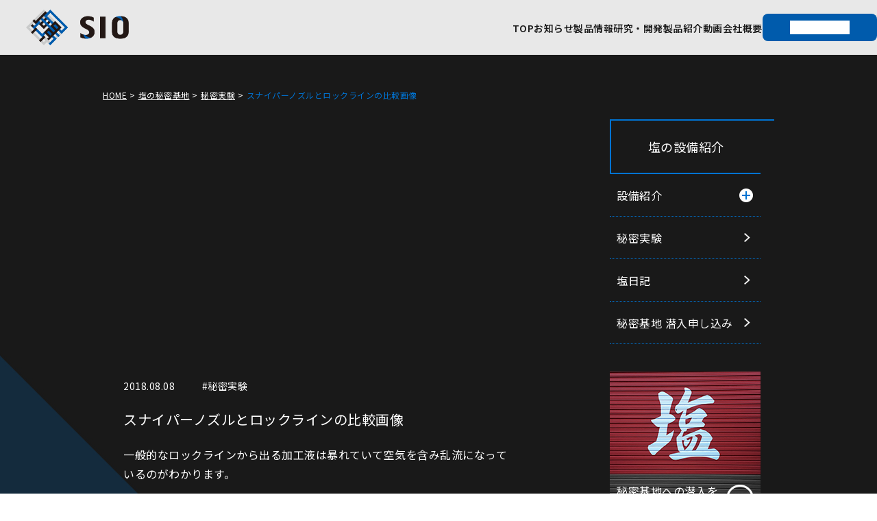

--- FILE ---
content_type: text/html; charset=UTF-8
request_url: https://sio-miu.co.jp/experiment/%E3%82%B9%E3%83%8A%E3%82%A4%E3%83%91%E3%83%BC%E3%83%8E%E3%82%BA%E3%83%AB%E3%81%A8%E3%83%AD%E3%83%83%E3%82%AF%E3%83%A9%E3%82%A4%E3%83%B3%E3%81%AE%E6%AF%94%E8%BC%83%E7%94%BB%E5%83%8F/
body_size: 34241
content:

<!DOCTYPE html>
<html lang="ja">

<head>
  <meta charset="UTF-8">
  <title>スナイパーノズルとロックラインの比較画像 ｜ 株式会社 塩</title>
  <meta name="keywords" content="研削・切削加工液改良装置「SIO（エスアイオー）」：株式会社 塩">
  <meta name="description" content="株式会社 塩は工作機械のスペックアップを専門に扱う技術集団です。研削盤やマシニングセンターなどの工作機械に設置するだけで、加工液が大幅に性能向上する『流体せん断装置 SIO（エスアイオー）』などを開発・販売しています。">
  <meta name="viewport" content="width=device-width,initial-scale=1.0,viewport-fit=cover">

  <!--shortcut icon-->
  <link rel="shortcut icon" href="/favicon.ico">
  <link rel="apple-touch-icon" href="/apple-touch-icon.png">
  <!-- ogp -->
  <!-- facebook -->
  <meta property="og:locale" content="ja_JP">
  <meta property="og:title" content="研削・切削加工液改良装置「SIO（エスアイオー）」：株式会社 塩">
  <meta property="og:type" content="website">
  <meta property="og:site_name" content="研削・切削加工液改良装置「SIO（エスアイオー）」：株式会社 塩">
  <meta property="og:description" content="株式会社 塩は工作機械のスペックアップを専門に扱う技術集団です。研削盤やマシニングセンターなどの工作機械に設置するだけで、加工液が大幅に性能向上する『流体せん断装置 SIO（エスアイオー）』などを開発・販売しています。">
  <meta property="og:url" content="https://sio-miu.co.jp/experiment/%E3%82%B9%E3%83%8A%E3%82%A4%E3%83%91%E3%83%BC%E3%83%8E%E3%82%BA%E3%83%AB%E3%81%A8%E3%83%AD%E3%83%83%E3%82%AF%E3%83%A9%E3%82%A4%E3%83%B3%E3%81%AE%E6%AF%94%E8%BC%83%E7%94%BB%E5%83%8F/">
  <meta property="og:image" content="https://www.sio-miu.co.jp/images/ogp.png">
  <!-- facebook -->
  <meta name="twitter:card" content="summary_large_image">
  <meta name="twitter:title" content="研削・切削加工液改良装置「SIO（エスアイオー）」：株式会社">
  <meta name="twitter:description" content="株式会社 塩は工作機械のスペックアップを専門に扱う技術集団です。研削盤やマシニングセンターなどの工作機械に設置するだけで、加工液が大幅に性能向上する『流体せん断装置 SIO（エスアイオー）』などを開発・販売しています。">
  <meta name="twitter:image" content="https://www.sio-miu.co.jp/images/ogp.png">
  <!--/ogp -->
  <meta name='robots' content='max-image-preview:large' />
	<style>img:is([sizes="auto" i], [sizes^="auto," i]) { contain-intrinsic-size: 3000px 1500px }</style>
	<link rel='stylesheet' id='wp-block-library-css' href='https://sio-miu.co.jp/wp/wp-includes/css/dist/block-library/style.min.css?ver=6.8.3' type='text/css' media='all' />
<style id='classic-theme-styles-inline-css' type='text/css'>
/*! This file is auto-generated */
.wp-block-button__link{color:#fff;background-color:#32373c;border-radius:9999px;box-shadow:none;text-decoration:none;padding:calc(.667em + 2px) calc(1.333em + 2px);font-size:1.125em}.wp-block-file__button{background:#32373c;color:#fff;text-decoration:none}
</style>
<style id='global-styles-inline-css' type='text/css'>
:root{--wp--preset--aspect-ratio--square: 1;--wp--preset--aspect-ratio--4-3: 4/3;--wp--preset--aspect-ratio--3-4: 3/4;--wp--preset--aspect-ratio--3-2: 3/2;--wp--preset--aspect-ratio--2-3: 2/3;--wp--preset--aspect-ratio--16-9: 16/9;--wp--preset--aspect-ratio--9-16: 9/16;--wp--preset--color--black: #000000;--wp--preset--color--cyan-bluish-gray: #abb8c3;--wp--preset--color--white: #ffffff;--wp--preset--color--pale-pink: #f78da7;--wp--preset--color--vivid-red: #cf2e2e;--wp--preset--color--luminous-vivid-orange: #ff6900;--wp--preset--color--luminous-vivid-amber: #fcb900;--wp--preset--color--light-green-cyan: #7bdcb5;--wp--preset--color--vivid-green-cyan: #00d084;--wp--preset--color--pale-cyan-blue: #8ed1fc;--wp--preset--color--vivid-cyan-blue: #0693e3;--wp--preset--color--vivid-purple: #9b51e0;--wp--preset--gradient--vivid-cyan-blue-to-vivid-purple: linear-gradient(135deg,rgba(6,147,227,1) 0%,rgb(155,81,224) 100%);--wp--preset--gradient--light-green-cyan-to-vivid-green-cyan: linear-gradient(135deg,rgb(122,220,180) 0%,rgb(0,208,130) 100%);--wp--preset--gradient--luminous-vivid-amber-to-luminous-vivid-orange: linear-gradient(135deg,rgba(252,185,0,1) 0%,rgba(255,105,0,1) 100%);--wp--preset--gradient--luminous-vivid-orange-to-vivid-red: linear-gradient(135deg,rgba(255,105,0,1) 0%,rgb(207,46,46) 100%);--wp--preset--gradient--very-light-gray-to-cyan-bluish-gray: linear-gradient(135deg,rgb(238,238,238) 0%,rgb(169,184,195) 100%);--wp--preset--gradient--cool-to-warm-spectrum: linear-gradient(135deg,rgb(74,234,220) 0%,rgb(151,120,209) 20%,rgb(207,42,186) 40%,rgb(238,44,130) 60%,rgb(251,105,98) 80%,rgb(254,248,76) 100%);--wp--preset--gradient--blush-light-purple: linear-gradient(135deg,rgb(255,206,236) 0%,rgb(152,150,240) 100%);--wp--preset--gradient--blush-bordeaux: linear-gradient(135deg,rgb(254,205,165) 0%,rgb(254,45,45) 50%,rgb(107,0,62) 100%);--wp--preset--gradient--luminous-dusk: linear-gradient(135deg,rgb(255,203,112) 0%,rgb(199,81,192) 50%,rgb(65,88,208) 100%);--wp--preset--gradient--pale-ocean: linear-gradient(135deg,rgb(255,245,203) 0%,rgb(182,227,212) 50%,rgb(51,167,181) 100%);--wp--preset--gradient--electric-grass: linear-gradient(135deg,rgb(202,248,128) 0%,rgb(113,206,126) 100%);--wp--preset--gradient--midnight: linear-gradient(135deg,rgb(2,3,129) 0%,rgb(40,116,252) 100%);--wp--preset--font-size--small: 13px;--wp--preset--font-size--medium: 20px;--wp--preset--font-size--large: 36px;--wp--preset--font-size--x-large: 42px;--wp--preset--spacing--20: 0.44rem;--wp--preset--spacing--30: 0.67rem;--wp--preset--spacing--40: 1rem;--wp--preset--spacing--50: 1.5rem;--wp--preset--spacing--60: 2.25rem;--wp--preset--spacing--70: 3.38rem;--wp--preset--spacing--80: 5.06rem;--wp--preset--shadow--natural: 6px 6px 9px rgba(0, 0, 0, 0.2);--wp--preset--shadow--deep: 12px 12px 50px rgba(0, 0, 0, 0.4);--wp--preset--shadow--sharp: 6px 6px 0px rgba(0, 0, 0, 0.2);--wp--preset--shadow--outlined: 6px 6px 0px -3px rgba(255, 255, 255, 1), 6px 6px rgba(0, 0, 0, 1);--wp--preset--shadow--crisp: 6px 6px 0px rgba(0, 0, 0, 1);}:where(.is-layout-flex){gap: 0.5em;}:where(.is-layout-grid){gap: 0.5em;}body .is-layout-flex{display: flex;}.is-layout-flex{flex-wrap: wrap;align-items: center;}.is-layout-flex > :is(*, div){margin: 0;}body .is-layout-grid{display: grid;}.is-layout-grid > :is(*, div){margin: 0;}:where(.wp-block-columns.is-layout-flex){gap: 2em;}:where(.wp-block-columns.is-layout-grid){gap: 2em;}:where(.wp-block-post-template.is-layout-flex){gap: 1.25em;}:where(.wp-block-post-template.is-layout-grid){gap: 1.25em;}.has-black-color{color: var(--wp--preset--color--black) !important;}.has-cyan-bluish-gray-color{color: var(--wp--preset--color--cyan-bluish-gray) !important;}.has-white-color{color: var(--wp--preset--color--white) !important;}.has-pale-pink-color{color: var(--wp--preset--color--pale-pink) !important;}.has-vivid-red-color{color: var(--wp--preset--color--vivid-red) !important;}.has-luminous-vivid-orange-color{color: var(--wp--preset--color--luminous-vivid-orange) !important;}.has-luminous-vivid-amber-color{color: var(--wp--preset--color--luminous-vivid-amber) !important;}.has-light-green-cyan-color{color: var(--wp--preset--color--light-green-cyan) !important;}.has-vivid-green-cyan-color{color: var(--wp--preset--color--vivid-green-cyan) !important;}.has-pale-cyan-blue-color{color: var(--wp--preset--color--pale-cyan-blue) !important;}.has-vivid-cyan-blue-color{color: var(--wp--preset--color--vivid-cyan-blue) !important;}.has-vivid-purple-color{color: var(--wp--preset--color--vivid-purple) !important;}.has-black-background-color{background-color: var(--wp--preset--color--black) !important;}.has-cyan-bluish-gray-background-color{background-color: var(--wp--preset--color--cyan-bluish-gray) !important;}.has-white-background-color{background-color: var(--wp--preset--color--white) !important;}.has-pale-pink-background-color{background-color: var(--wp--preset--color--pale-pink) !important;}.has-vivid-red-background-color{background-color: var(--wp--preset--color--vivid-red) !important;}.has-luminous-vivid-orange-background-color{background-color: var(--wp--preset--color--luminous-vivid-orange) !important;}.has-luminous-vivid-amber-background-color{background-color: var(--wp--preset--color--luminous-vivid-amber) !important;}.has-light-green-cyan-background-color{background-color: var(--wp--preset--color--light-green-cyan) !important;}.has-vivid-green-cyan-background-color{background-color: var(--wp--preset--color--vivid-green-cyan) !important;}.has-pale-cyan-blue-background-color{background-color: var(--wp--preset--color--pale-cyan-blue) !important;}.has-vivid-cyan-blue-background-color{background-color: var(--wp--preset--color--vivid-cyan-blue) !important;}.has-vivid-purple-background-color{background-color: var(--wp--preset--color--vivid-purple) !important;}.has-black-border-color{border-color: var(--wp--preset--color--black) !important;}.has-cyan-bluish-gray-border-color{border-color: var(--wp--preset--color--cyan-bluish-gray) !important;}.has-white-border-color{border-color: var(--wp--preset--color--white) !important;}.has-pale-pink-border-color{border-color: var(--wp--preset--color--pale-pink) !important;}.has-vivid-red-border-color{border-color: var(--wp--preset--color--vivid-red) !important;}.has-luminous-vivid-orange-border-color{border-color: var(--wp--preset--color--luminous-vivid-orange) !important;}.has-luminous-vivid-amber-border-color{border-color: var(--wp--preset--color--luminous-vivid-amber) !important;}.has-light-green-cyan-border-color{border-color: var(--wp--preset--color--light-green-cyan) !important;}.has-vivid-green-cyan-border-color{border-color: var(--wp--preset--color--vivid-green-cyan) !important;}.has-pale-cyan-blue-border-color{border-color: var(--wp--preset--color--pale-cyan-blue) !important;}.has-vivid-cyan-blue-border-color{border-color: var(--wp--preset--color--vivid-cyan-blue) !important;}.has-vivid-purple-border-color{border-color: var(--wp--preset--color--vivid-purple) !important;}.has-vivid-cyan-blue-to-vivid-purple-gradient-background{background: var(--wp--preset--gradient--vivid-cyan-blue-to-vivid-purple) !important;}.has-light-green-cyan-to-vivid-green-cyan-gradient-background{background: var(--wp--preset--gradient--light-green-cyan-to-vivid-green-cyan) !important;}.has-luminous-vivid-amber-to-luminous-vivid-orange-gradient-background{background: var(--wp--preset--gradient--luminous-vivid-amber-to-luminous-vivid-orange) !important;}.has-luminous-vivid-orange-to-vivid-red-gradient-background{background: var(--wp--preset--gradient--luminous-vivid-orange-to-vivid-red) !important;}.has-very-light-gray-to-cyan-bluish-gray-gradient-background{background: var(--wp--preset--gradient--very-light-gray-to-cyan-bluish-gray) !important;}.has-cool-to-warm-spectrum-gradient-background{background: var(--wp--preset--gradient--cool-to-warm-spectrum) !important;}.has-blush-light-purple-gradient-background{background: var(--wp--preset--gradient--blush-light-purple) !important;}.has-blush-bordeaux-gradient-background{background: var(--wp--preset--gradient--blush-bordeaux) !important;}.has-luminous-dusk-gradient-background{background: var(--wp--preset--gradient--luminous-dusk) !important;}.has-pale-ocean-gradient-background{background: var(--wp--preset--gradient--pale-ocean) !important;}.has-electric-grass-gradient-background{background: var(--wp--preset--gradient--electric-grass) !important;}.has-midnight-gradient-background{background: var(--wp--preset--gradient--midnight) !important;}.has-small-font-size{font-size: var(--wp--preset--font-size--small) !important;}.has-medium-font-size{font-size: var(--wp--preset--font-size--medium) !important;}.has-large-font-size{font-size: var(--wp--preset--font-size--large) !important;}.has-x-large-font-size{font-size: var(--wp--preset--font-size--x-large) !important;}
:where(.wp-block-post-template.is-layout-flex){gap: 1.25em;}:where(.wp-block-post-template.is-layout-grid){gap: 1.25em;}
:where(.wp-block-columns.is-layout-flex){gap: 2em;}:where(.wp-block-columns.is-layout-grid){gap: 2em;}
:root :where(.wp-block-pullquote){font-size: 1.5em;line-height: 1.6;}
</style>
<link rel="https://api.w.org/" href="https://sio-miu.co.jp/wp-json/" /><link rel="canonical" href="https://sio-miu.co.jp/experiment/%e3%82%b9%e3%83%8a%e3%82%a4%e3%83%91%e3%83%bc%e3%83%8e%e3%82%ba%e3%83%ab%e3%81%a8%e3%83%ad%e3%83%83%e3%82%af%e3%83%a9%e3%82%a4%e3%83%b3%e3%81%ae%e6%af%94%e8%bc%83%e7%94%bb%e5%83%8f/" />
<link rel="alternate" title="oEmbed (JSON)" type="application/json+oembed" href="https://sio-miu.co.jp/wp-json/oembed/1.0/embed?url=https%3A%2F%2Fsio-miu.co.jp%2Fexperiment%2F%25e3%2582%25b9%25e3%2583%258a%25e3%2582%25a4%25e3%2583%2591%25e3%2583%25bc%25e3%2583%258e%25e3%2582%25ba%25e3%2583%25ab%25e3%2581%25a8%25e3%2583%25ad%25e3%2583%2583%25e3%2582%25af%25e3%2583%25a9%25e3%2582%25a4%25e3%2583%25b3%25e3%2581%25ae%25e6%25af%2594%25e8%25bc%2583%25e7%2594%25bb%25e5%2583%258f%2F" />
<link rel="alternate" title="oEmbed (XML)" type="text/xml+oembed" href="https://sio-miu.co.jp/wp-json/oembed/1.0/embed?url=https%3A%2F%2Fsio-miu.co.jp%2Fexperiment%2F%25e3%2582%25b9%25e3%2583%258a%25e3%2582%25a4%25e3%2583%2591%25e3%2583%25bc%25e3%2583%258e%25e3%2582%25ba%25e3%2583%25ab%25e3%2581%25a8%25e3%2583%25ad%25e3%2583%2583%25e3%2582%25af%25e3%2583%25a9%25e3%2582%25a4%25e3%2583%25b3%25e3%2581%25ae%25e6%25af%2594%25e8%25bc%2583%25e7%2594%25bb%25e5%2583%258f%2F&#038;format=xml" />

  <link rel="preconnect" href="https://fonts.googleapis.com">
  <link rel="preconnect" href="https://fonts.gstatic.com" crossorigin>
  <link href="https://fonts.googleapis.com/css2?family=Noto+Sans+JP:wght@100..900&family=Oswald:wght@200..700&family=Roboto+Condensed:ital,wght@0,100..900;1,100..900&display=swap" rel="stylesheet">

  <link rel="stylesheet" href="https://sio-miu.co.jp/wp/wp-content/themes/sio2025/css/fullSlideShow.css">
  <link rel="stylesheet" href="https://sio-miu.co.jp/wp/wp-content/themes/sio2025/css/autopager.css">
  <link rel="stylesheet" href="https://sio-miu.co.jp/wp/wp-content/themes/sio2025/css/slick.css">
  <link rel="stylesheet" href="https://sio-miu.co.jp/wp/wp-content/themes/sio2025/css/swiper.min.css">
  <link rel="stylesheet" href="https://sio-miu.co.jp/wp/wp-content/themes/sio2025/css/lite-yt-embed.css">
  <link rel="stylesheet" href="https://sio-miu.co.jp/wp/wp-content/themes/sio2025/css/reset.css">
  <link rel="stylesheet" href="https://sio-miu.co.jp/wp/wp-content/themes/sio2025/css/layout.css?cash=20230830">
  <link rel="stylesheet" href="https://sio-miu.co.jp/wp/wp-content/themes/sio2025/css/common.css">
  <link rel="stylesheet" href="https://sio-miu.co.jp/wp/wp-content/themes/sio2025/css/style.css">
  <link rel="stylesheet" href="https://sio-miu.co.jp/wp/wp-content/themes/sio2025/css/main.css?v=5">

  <script src="https://sio-miu.co.jp/wp/wp-content/themes/sio2025/js/jquery-1.11.2.min.js"></script>
  <script src="https://sio-miu.co.jp/wp/wp-content/themes/sio2025/js/fullSlideShow.js"></script>
  <script src="https://sio-miu.co.jp/wp/wp-content/themes/sio2025/js/jquery.autopager-1.0.0.js"></script>
  <script src="https://sio-miu.co.jp/wp/wp-content/themes/sio2025/js/ticker.js"></script>

  <script type="text/javascript" src="https://sio-miu.co.jp/wp/wp-content/themes/sio2025/js/slick.js"></script><!-- slick.js -->
  <script>
    //slick.js
    $(function() {
      $('#carousel').slick({
        slidesToShow: 3,
        slidesToScroll: 1,
        infinite: true,
        autoplay: true,
        autoplaySpeed: 5000,
        dots: false,
        arrows: true,
        prevArrow: '<button class="slick-prev hover"></button>',
        nextArrow: '<button class="slick-next hover"></button>',
        responsive: [{
          breakpoint: 768,
          settings: {
            slidesToShow: 1,
            slidesToScroll: 1,
            appendArrows: $('.index_movie__link.link02'),
          }
        }, ]
      });
      $('.photoGallery').slick({
        slidesToShow: 1,
        slidesToScroll: 1,
        infinite: true,
        autoplay: true,
        autoplaySpeed: 5000,
        pauseOnHover: false,
        dots: true,
        arrows: true,
        prevArrow: '<img src="/images/prev.png" alt="前へ" class="slick-prev hover">',
        nextArrow: '<img src="/images/next.png" alt="次へ" class="slick-next hover">',
        responsive: [{
          breakpoint: 768,
          settings: {
            slidesToShow: 1,
            slidesToScroll: 1
          }
        }, ]
      });
      $('.clm2Slider').slick({
        slidesToShow: 2,
        slidesToScroll: 1,
        infinite: true,
        autoplay: true,
        autoplaySpeed: 5000,
        dots: false,
        arrows: true,
        prevArrow: '<img src="/images/prev.png" alt="前へ" class="slick-prev hover">',
        nextArrow: '<img src="/images/next.png" alt="次へ" class="slick-next hover">',
        responsive: [{
          breakpoint: 768,
          settings: {
            slidesToShow: 1,
            slidesToScroll: 1
          }
        }, ]
      });
    });
  </script>

  <script>
(function(i,s,o,g,r,a,m){i['GoogleAnalyticsObject']=r;i[r]=i[r]||function(){
  (i[r].q=i[r].q||[]).push(arguments)},i[r].l=1*new Date();a=s.createElement(o),
m=s.getElementsByTagName(o)[0];a.async=1;a.src=g;m.parentNode.insertBefore(a,m)
})(window,document,'script','https://www.google-analytics.com/analytics.js','ga');

  ga('create', 'UA-89562400-1', 'auto');
  ga('send', 'pageview');

</script>   
</head>

<body data-rsssl=1>
  <div id="wrapper" class="%e3%82%b9%e3%83%8a%e3%82%a4%e3%83%91%e3%83%bc%e3%83%8e%e3%82%ba%e3%83%ab%e3%81%a8%e3%83%ad%e3%83%83%e3%82%af%e3%83%a9%e3%82%a4%e3%83%b3%e3%81%ae%e6%af%94%e8%bc%83%e7%94%bb%e5%83%8f">

    <div id="header" >
      <div class="headerInner">
        <h1 class="top"><a href="/"><img src="/images/logo_sio.png" alt="株式会社 塩" width="289" height="100"></a></h1>
        <div class="header_sp_lang ff-roboto">
          <a href="/" class="nowLang" data-url="/experiment/%E3%82%B9%E3%83%8A%E3%82%A4%E3%83%91%E3%83%BC%E3%83%8E%E3%82%BA%E3%83%AB%E3%81%A8%E3%83%AD%E3%83%83%E3%82%AF%E3%83%A9%E3%82%A4%E3%83%B3%E3%81%AE%E6%AF%94%E8%BC%83%E7%94%BB%E5%83%8F/">JP</a>
          <span>/</span>
          <a href="/en/" class="switchLang" data-url="/experiment/%E3%82%B9%E3%83%8A%E3%82%A4%E3%83%91%E3%83%BC%E3%83%8E%E3%82%BA%E3%83%AB%E3%81%A8%E3%83%AD%E3%83%83%E3%82%AF%E3%83%A9%E3%82%A4%E3%83%B3%E3%81%AE%E6%AF%94%E8%BC%83%E7%94%BB%E5%83%8F/">EN</a>
        </div>
        <div id="menu" class="menu-trigger">
          <span></span>
          <span></span>
          <span></span>
        </div>
      </div>
      <div id="nav">
        <ul class="cf">
          <li><a href="/">TOP</a></li>
          <li><a href="/news/">お知らせ</a></li>
          <li><a href="/product/">製品情報</a></li>
          <li><a href="/development/">研究・開発</a></li>
          <li><a href="/movie/">製品紹介動画</a></li>
          <li><a href="/company/">会社概要</a></li>
          <li><a href="/contact/" class="contact"><span>お問い合わせ</span></a></li>
          <li class="lang ff-roboto">
            <a href="/" class="nowLang" data-url="/experiment/%E3%82%B9%E3%83%8A%E3%82%A4%E3%83%91%E3%83%BC%E3%83%8E%E3%82%BA%E3%83%AB%E3%81%A8%E3%83%AD%E3%83%83%E3%82%AF%E3%83%A9%E3%82%A4%E3%83%B3%E3%81%AE%E6%AF%94%E8%BC%83%E7%94%BB%E5%83%8F/">JP</a>
            <span>/</span>
            <a href="/en/" class="switchLang" data-url="/experiment/%E3%82%B9%E3%83%8A%E3%82%A4%E3%83%91%E3%83%BC%E3%83%8E%E3%82%BA%E3%83%AB%E3%81%A8%E3%83%AD%E3%83%83%E3%82%AF%E3%83%A9%E3%82%A4%E3%83%B3%E3%81%AE%E6%AF%94%E8%BC%83%E7%94%BB%E5%83%8F/">EN</a>
          </li>
        </ul>
      </div><!-- /#nav -->
      <div id="overlay"></div>
      <div id="sp_nav" class="nav_sp">
        <div id="menu_close" class="menu-trigger">
          <span></span>
          <span></span>
          <span></span>
        </div>
        <div class="nav_sp__head">
          <div class="nav_sp__logo"><a href="/"><img src="/images/logo_sio.png" alt="株式会社 塩" width="289" height="100"></a></div>
          <div class="nav_sp__lang ff-roboto">
            <a href="/" class="nowLang" data-url="/experiment/%E3%82%B9%E3%83%8A%E3%82%A4%E3%83%91%E3%83%BC%E3%83%8E%E3%82%BA%E3%83%AB%E3%81%A8%E3%83%AD%E3%83%83%E3%82%AF%E3%83%A9%E3%82%A4%E3%83%B3%E3%81%AE%E6%AF%94%E8%BC%83%E7%94%BB%E5%83%8F/">JP</a>
            <span>/</span>
            <a href="/en/" class="switchLang" data-url="/experiment/%E3%82%B9%E3%83%8A%E3%82%A4%E3%83%91%E3%83%BC%E3%83%8E%E3%82%BA%E3%83%AB%E3%81%A8%E3%83%AD%E3%83%83%E3%82%AF%E3%83%A9%E3%82%A4%E3%83%B3%E3%81%AE%E6%AF%94%E8%BC%83%E7%94%BB%E5%83%8F/">EN</a>
          </div>
        </div>
        <div class="nav_sp__menu">
          <div class="category"><a href="/product/"><span class="en ff-roboto">PRODUCTS</span><span class="ja">製品情報</span></a></div>
          <div class="products">
            <div class="item">
              <details class="js-details">
                <summary class="js-summary">
                  <span class="summary_inner"><a href="/product/sio/">SIO</a><span class="arrow"><img src="/images/arrow_lb.png" alt=""></span></span>
                </summary>
                <div class="content js-content">
                  <div class="content_inner">
                    <a href="/product/sio/ms/">MSシリーズ</a>
                    <a href="/product/sio/vs/">VSシリーズ（SIO-V）</a>
                    <a href="/product/sio/mfs/">2流体撹拌型 SIO（MFS）</a>
                    <a href="/product/sio/csp/">循環型SIO-V（CSP-5）</a>
                  </div>
                </div>
              </details>
              <details class="js-details">
                <summary class="js-summary">
                  <span class="summary_inner"><a href="/product/nozzle/">整流ノズル</a><span class="arrow"><img src="/images/arrow_lb.png" alt=""></span></span>
                </summary>
                <div class="content js-content">
                  <div class="content_inner">
                    <a href="/product/nozzle/sniper/">スナイパーノズル</a>
                    <a href="/product/nozzle/rectifier/">レクティファイア</a>
                    <a href="/product/nozzle/socket/">ソケットノズル</a>
                    <a href="/product/nozzle/custom/">カスタムノズル</a>
                  </div>
                </div>
              </details>
              <div class="item_typenone"><a href="/product/porous/">ポーラスチャック</a></div>
            </div>
          </div>
          <div class="category"><a href="/development/"><span class="en ff-roboto">DEVELOPMENT</span><span class="ja">研究・開発</span></a></div>
          <div class="category"><a href="/movie/"><span class="en ff-roboto">MOVIE</span><span class="ja">製品紹介動画</span></a></div>
          <div class="category"><a href="/company/"><span class="en ff-roboto">COMPANY</span><span class="ja">会社概要</span></a></div>
          <div class="category"><a href="/news/"><span class="en ff-roboto">NEWS</span><span class="ja">お知らせ</span></a></div>
        </div>
        <div class="nav_sp__contact">
          <div class="nav_sp__contact--tel">
            <p class="line01">お気軽にご相談ください</p>
            <p class="line02 ff-roboto">042-649-2770</p>
            <p class="line03">受付時間：月〜金 9:00〜17:00</p>
          </div>
          <div class="nav_sp__contact--web">
            <a href="/contact/" class="c-button c-button-w270 c-button-p02 c-button--blue"><span>お問い合わせ</span></a>
            <a href="/contact/catalog/" class="c-button c-button-w270 c-button-p02 c-button--blue"><span>カタログダウンロード</span></a>
          </div>
        </div>
      </div>
    </div><!-- #header --> 
 

<div id="container" class="under labo"> 
<div id="laboratory">
  <div id="breadcrumb">
    <ol>
    <li><a href="/">HOME</a></li>
    <li><a href="/labo/">塩の秘密基地</a></li>
    <li><a href="/labo/experiment/">秘密実験</a></li>
    <li>スナイパーノズルとロックラインの比較画像</li>
    </ol>
  </div>

  <div id="contentsWrapper">
    
    <h2 class="pagetit">秘密実験</h2>
    
    <div id="side" class="labo">
  <dl id="spSideNav">
    <dt class="toggleTrigger">塩の設備紹介</dt>
    <dd class="toggleClose">
      <ul>
        <li><a href="/labo/machine/">設備紹介</a></li>
        <li><a href="/labo/experiment/">秘密実験</a></li>
        <li><a href="/labo/diary/">塩日記</a></li>
        <!--<li><a href="/labo/car/">日本一速い営業車</a></li>-->
        <li><a href="/contact/labo_contact/">秘密基地 潜入申し込み</a></li>
      </ul>
    </dd>
  </dl><!--spSideNav-->

  <div id="pcSideNav">
    <h2>塩の設備紹介</h2>
    <dl class="sideNav">
    <dt id="machine" class="cate toggleTrigger">設備紹介</dt>
    <dd class="toggleClose">
      <dl>
        <dt class="subcate toggleTrigger">加工機</dt>
        <dd class="toggleClose">
          <ul>
            <!--<li><a href="/labo/machine/">加工機トップ</a></li>-->
            <!--<li><a href="/labo/machine/?id=proc_01">NAGASE RG200</a></li>-->
            <li><a href="/labo/machine/?id=proc_02">KURODA GS-45FLII</a></li>
            <li><a href="/labo/machine/?id=proc_03">PALMARY GU20ｘ40S</a></li>
            <li><a href="/labo/machine/?id=proc_04">MAZAK INTEGREX J-200</a></li>
            <li><a href="/labo/machine/?id=proc_05">FANUC α-DiB5series</a></li>
          </ul>
        </dd>
        <dt class="subcate toggleTrigger">3Dプリンター</dt>
        <dd class="toggleClose">
          <ul>
            <li><a href="/labo/machine/?id=printer_01">AGILISTA-3200</a></li>
            
          </ul>
        </dd>
        <dt class="subcate toggleTrigger">レーザーマーカ</dt>
        <dd class="toggleClose">
          <ul>
            <li><a href="/labo/machine/?id=laser_01">MD-X2000</a></li>
            <li><a href="/labo/machine/?id=laser_02">ML-Z9500</a></li>
          </ul>
        </dd>
        <dt class="subcate toggleTrigger">測定器</dt>
        <dd class="toggleClose">
          <ul>
            <!--<li><a href="/labo/machine/?tab=measure">測定器トップ</a></li>-->
            <li><a href="/labo/machine/?id=measure_01">ZEISS ZKM01-250D</a></li>
            <!--<li><a href="/labo/machine/?id=measure_02">TESA V-300GL</a></li>
            <li><a href="/labo/machine/?id=measure_03">TESA Micro-hite 3D</a></li>-->
          </ul>
        </dd>
      </dl>
    </dd>
    <dt id="experiment" class="page"><a href="/labo/experiment/">秘密実験</a></dt>
    <dt id="diary" class="page"><a href="/labo/diary/">塩日記</a></dt>
    <!--<dt id="car" class="cate toggleTrigger">日本一速い営業車</dt>
    <dd class="toggleClose">
      <ul>
        <li><a href="/labo/car/">日本一速い営業車トップ</a></li>
        <li><a href="/labo/car_01/">1号車</a></li>
        <li><a href="/labo/car_02/">2号車</a></li>
        <li><a href="/labo/note/">チューンノート</a></li>
      </ul>
    </dd>-->
    <dt class="page"><a href="/contact/labo_contact/">秘密基地 潜入申し込み</a></dt>
    </dl>
    <div class="laboEntry">
      <a href="/contact/labo_contact/"><p>秘密基地への潜入をご希望の方はこちら</p></a>
    </div>
  </div><!--pcSideNav-->
</div>
<!--/////////////////////side-->
    
    <div id="main" class="pt0">
      
      <section class="article">
        <div class="eyecatch ph">
                                          <div class="youtube"><iframe width="560" height="315" src="https://www.youtube.com/embed/G4ptlQcSoeo" frameborder="0" allow="autoplay; encrypted-media" allowfullscreen></iframe></div>
             
        </div>
        <span class="date">2018.08.08</span>
        <span class="cate">#秘密実験</span>
        <p class="title">スナイパーノズルとロックラインの比較画像</p>
        <div class="content">
          <p>一般的なロックラインから出る加工液は暴れていて空気を含み乱流になっているのがわかります。</p>        </div>
        
       	      <p class="borderBtn sp_none"><a href="https://sio-miu.co.jp/experiment/%e3%82%b9%e3%83%8a%e3%82%a4%e3%83%91%e3%83%bc%e3%83%8e%e3%82%ba%e3%83%ab%e3%81%a8%e3%83%ad%e3%83%83%e3%82%af%e3%83%a9%e3%82%a4%e3%83%b3%e3%81%ae%e6%af%94%e8%bc%83-2/" title="スナイパーノズルとロックラインの比較">次の実験：スナイパーノズルとロックラインの比較</a></p>
	      <p class="borderBtn pc_none"><a href="https://sio-miu.co.jp/experiment/%e3%82%b9%e3%83%8a%e3%82%a4%e3%83%91%e3%83%bc%e3%83%8e%e3%82%ba%e3%83%ab%e3%81%a8%e3%83%ad%e3%83%83%e3%82%af%e3%83%a9%e3%82%a4%e3%83%b3%e3%81%ae%e6%af%94%e8%bc%83-2/" title="スナイパーノズルとロックラインの比較">次の実験</a></p>
  
							        
        

        <p class="borderBtn back">
          <a href="/labo/experiment/">秘密実験 TOPに戻る</a>
        </p>
      </section>
      
    </div><!--main-->
    
    
    
  </div><!--ContentsWrapper-->

</div><!--laboratory-->

</div><!-- /#container-->
    
  
  


<div class="footer" id="footer">
  <div class="footer__inner">
    <div class="footer__block01">
      <div class="footer__products">
        <div class="title"><a href="/product/"><span class="en ff-roboto">PRODUCTS</span><span class="ja">製品情報</span></a></div>
        <div class="footer__products--list grid01">
          <a href="/product/sio/" class="category_top">SIO</a>
          <ul class="footer__products--type">
            <li><a href="/product/sio/ms/">MSシリーズ</a></li>
            <li><a href="/product/sio/vs/">VSシリーズ（SIO-V）</a></li>
            <li><a href="/product/sio/mfs/">2流体撹拌型 SIO（MFS）</a></li>
            <li><a href="/product/sio/csp/">循環型SIO-V（CSP-5）</a></li>
          </ul>
        </div>
        <div class="footer__products--list grid02">
          <a href="/product/nozzle/" class="category_top">整流ノズル</a>
          <ul class="footer__products--type">
            <li><a href="/product/nozzle/sniper/">スナイパーノズル</a></li>
            <li><a href="/product/nozzle/rectifier/">レクティファイア</a></li>
            <li><a href="/product/nozzle/socket/">ソケットノズル</a></li>
            <li><a href="/product/nozzle/custom/">カスタムノズル</a></li>
          </ul>
        </div>
        <div class="footer__products--list grid03">
          <a href="/product/porous/" class="category_top">ポーラスチャック</a>
        </div>
      </div>
      <div class="footer__others">
        <ul>
          <li class="title"><a href="/development/"><span class="en ff-roboto">DEVELOPMENT</span><span class="ja">研究・開発</span></a></li>
          <li class="title"><a href="/movie/"><span class="en ff-roboto">MOVIE</span><span class="ja">製品紹介動画</span></a></li>
          <li class="title"><a href="/company/"><span class="en ff-roboto">COMPANY</span><span class="ja">会社概要</span></a></li>
          <li class="title"><a href="/news/"><span class="en ff-roboto">NEWS</span><span class="ja">お知らせ</span></a></li>
        </ul>
      </div>
    </div>
    <div class="footer__block02">
      <div class="footer__extarnal">
        <a href="https://www.sio-life.com/home/" target="_blank" rel="noopener noreferrer"><img src="https://sio-miu.co.jp/wp/wp-content/themes/sio2025/images/bn_sio_home.png" alt="SIO HOME"></a>
        <a href="https://www.sio-life.com/nozzle/" target="_blank" rel="noopener noreferrer"><img src="https://sio-miu.co.jp/wp/wp-content/themes/sio2025/images/bn_sio_nozzle.png" alt="SIO NOZZLE"></a>
      </div>
      <div class="footer__pp-copy">
        <a href="/privacypolicy/">Privacy policy</a>
        <p>Copyright © Sio Co.,Ltd. All Rights Reserved.</p>
      </div>
    </div>
  </div>
</div><!-- /#footer -->

</div><!-- /#wrapper -->

<script src="https://cdn.jsdelivr.net/npm/gsap@3.13.0/dist/gsap.min.js"></script>
<script src="https://cdn.jsdelivr.net/npm/gsap@3.13.0/dist/ScrollTrigger.min.js"></script>
<script src="https://unpkg.com/lenis@1.3.4/dist/lenis.min.js"></script> 
<script src="https://sio-miu.co.jp/wp/wp-content/themes/sio2025/js/swiper.js"></script>
<script src="https://sio-miu.co.jp/wp/wp-content/themes/sio2025/js/lite-yt-embed.js"></script>
<script src="https://sio-miu.co.jp/wp/wp-content/themes/sio2025/js/common.js?v=3"></script>
<script src="https://sio-miu.co.jp/wp/wp-content/themes/sio2025/js/spMenu.js"></script>
<script src="https://sio-miu.co.jp/wp/wp-content/themes/sio2025/js/slider.js?v=3"></script>

<script>
  document.addEventListener("DOMContentLoaded", () => {
    const lenis = new Lenis();
    function raf(time) {
      lenis.raf(time);
      requestAnimationFrame(raf);
    }
    requestAnimationFrame(raf);
  });
</script>

<!-- 20220613 tracking code -->
<script type='text/javascript'>
  piAId = '987091';
  piCId = '';
  piHostname = 'to.sio-miu.co.jp';

  (function() {
    function async_load() {
      var s = document.createElement('script');
      s.type = 'text/javascript';
      s.src = ('https:' == document.location.protocol ? 'https://' : 'http://') + piHostname + '/pd.js';
      var c = document.getElementsByTagName('script')[0];
      c.parentNode.insertBefore(s, c);
    }
    if (window.attachEvent) {
      window.attachEvent('onload', async_load);
    } else {
      window.addEventListener('load', async_load, false);
    }
  })();
</script>
<!-- 20220613 tracking code -->

<!-- Start of HubSpot Embed Code -->
<script type="text/javascript" id="hs-script-loader" async defer src="//js-na2.hs-scripts.com/244579516.js"></script>
<!-- End of HubSpot Embed Code -->
</body>

</html>

--- FILE ---
content_type: text/css
request_url: https://sio-miu.co.jp/wp/wp-content/themes/sio2025/css/reset.css
body_size: 857
content:
@charset "shift_jis";
/*-- reset --*/
html {
	color: #000;
	background: #FFF;
	}

body{
 -webkit-text-size-adjust: 100%;
}

body,div,dl,dt,dd,ul,ol,li,h1,h2,h3,h4,h5,h6,pre,code,form,fieldset,legend,input,textarea,p,blockquote,th,td {
	margin: 0;
	padding: 0;
	}

table {
	border-collapse: collapse;
	border-spacing: 0;
	}

fieldset,img {
	border: 0;
	}

address,caption,cite,code,dfn,em,strong,th,var {
	font-style: normal;
	font-weight: normal;
	}

ol,ul {
	list-style: none;
	}

caption,th {
	text-align: left;
	}

h1,h2,h3,h4,h5,h6 {
	font-size: 100%;
	font-weight: normal;
	}

q:before,q:after {
	content: '';
	}

abbr,acronym {
	border: 0;
	font-variant: normal;
	}

sup {
	vertical-align :text-top;
	}

sub {
	vertical-align: text-bottom;
	}

input,textarea,select {
	font-family: inherit;
	font-size: inherit;
	font-weight: inherit;
	}

input,textarea,select {
	font-size: 100%;
	}

legend {
	color: #000;
	}
	
img{
	border:0;
}	


--- FILE ---
content_type: text/css
request_url: https://sio-miu.co.jp/wp/wp-content/themes/sio2025/css/layout.css?cash=20230830
body_size: 20781
content:
@charset "utf-8";

/*===========================================
 * General Setting
=============================================*/

/* PC  only */
@media screen and (min-width: 768px) {
.pc_none { display:none !important;}
.sp_none { display:block !important;}
.sp_none_in { display: inline-block !important;}
#sp_nav{ display:none;}
#menu { display:none;}
}
.roboto { font-family: 'Roboto', sans-serif; font-weight:500;}
a:link,a:visited{ color:#1a1a1a; text-decoration:none;}
a:hover{ color:#005bac;}
img{ vertical-align: bottom;}

/* position */
.fl { float:left;}
.fr { float:right;}
.ar { text-align:right;}
.al { text-align:left;}
.ac { text-align:center;}
.poR { position:relative;}
.imgLeft {
 float: left;
 margin-right: 15px
}
.imgRight {
 float: right;
 margin-left: 15px;
}
/* clearfix */
.cf:after{
 content: ".";
 display: block;
 height: 0;
 font-size:0;
 clear: both;
 visibility:hidden;
}
/* margin padding */
.mr10{ margin-right:10px;}
.mr20{ margin-right:20px;}
.mr30{ margin-right:30px;}
.ml10{ margin-left:10px;}
.ml20{ margin-left:20px;}
.ml30{ margin-left:30px;}
.pt0{ padding-top:0px !important;}
.pb10{ padding-bottom:10px !important;}
.pb20{ padding-bottom:20px !important;}
.pb30{ padding-bottom:30px !important;}
.pb40{ padding-bottom:40px !important;}
.pb50{ padding-bottom:50px !important;}
/* width */
.w50 { width:50px;}
.w100 { width:100px;}
.w150 { width:150px;}
.w200 { width:200px;}

.icon {
 display: inline-block;
 width: 1.5em;
 height: 1.5em;
 vertical-align: middle;
}
.icon img {
 vertical-align: text-top;
}

/*===========================================
 * PC Layout
=============================================*/
body {
 margin:0;
 padding:0;
 background:#FFF;
 font-family: 'Noto Sans Japanese', "ヒラギノ角ゴ Pro W3", "Hiragino Kaku Gothic Pro", Osaka, sans-serif;
 font-weight:400;
 letter-spacing:0.5px;
 color: #1a1a1a;
 word-wrap : break-word;
 -webkit-font-smoothing: antialiased;
}
#wrapper {
 width: 100%;
 position: relative;
 height: auto !important; /*IE6対策*/
 height: 100%;
 min-height: 100%;
 font-size:16px;
}
#wrapper.hide{
 display:none !important;
}
.full {
 clear:both;
 margin:0 auto;
 padding: 0;
 width:100%;
 height:auto;
 position:relative;
}
.inner {
 clear:both;
 margin:0 auto;
 padding: 0;
 width:940px;
 height:auto;
 position:relative;
 box-sizing:border-box;
}
.inner1080 {
 clear:both;
 margin:0 auto;
 padding: 0;
 width:1080px;
 height:auto;
 position:relative;
 box-sizing:border-box;
}
.section {
 padding:35px 0;
}

/* header
-------------------------------------------*/
#header {
	/* background:#0073d2; */
	margin: 0;
	padding: 0;
	width: 100%;
	/* height: 100px; */
	height: 80px;
	background: rgb(255 255 255 / 90%);
	text-align: right;
	/* border-bottom: 4px solid #FFF; */
	position: absolute;
	z-index: 200;
	backdrop-filter: blur(8px);
	display: flex;
	align-items: center;
	position: fixed;
	top: 0;
}
#header.index {
	opacity: 0;
	translate: 0% -100%;
}
#header.index.is-load {
	opacity: 1;
	translate: 0% 0%;
	transition: translate .9s cubic-bezier(0.65, 0.03, 0.2, 0.99) 2s,opacity .9s cubic-bezier(0.65, 0.03, 0.2, 0.99) 2s;
}
@media screen and (max-width: 767px) {
	#header.index {
		top: -60px;
		translate: none;
	}
	#header.index.is-load {
		translate: none;
		top: 0;
		transition: top .9s cubic-bezier(0.65, 0.03, 0.2, 0.99) 2s,opacity .9s cubic-bezier(0.65, 0.03, 0.2, 0.99) 2s;
	}
}
.headerInner {
 /* min-width:1080px; */
 position:relative;
}
#header h1 {
 margin:0;
 padding:0;
 position:absolute;
 /* left:60px; */
 left:clamp(15px,3vw,60px);
}
#header h1.top {
	position: relative;
	display:block;
	width:clamp(100px,12vw,150px);
}
#header h1.fix { display:none;}
#header #gotoTop {
 display:none;
 position: absolute;
}
#header h1 img {
 width:100%;
 height:auto;
 vertical-align:top;
}
#header.fixed{
 position:fixed;
}
#header.fixed h1.top { display:none;}
#header.fixed h1.fix {
 display:block;
 /* width:100px; */
 width:80px;
}
#header.fixed #gotoTop {
 display:block;
 top:0;
 right:-170px;
}

/* nav
-------------------------------------------*/
#overlay{  display:none;}
#overlay{
 z-index:120;
 position:fixed;
 top:0px;
 left:0;
 width:100%;
 height:120%;
 background:#005bac;
 text-align:center;
}
#nav {
 /* margin:34px 5% 35px 22%; */
 /* margin:24px 5% 25px 22%; */
	/* margin: 24px 0% 25px auto; */
	margin-left: auto;
	padding: 0;
	/* width: 920px; */
	height: 100%;
	text-align: center;
}
#nav ul {
	text-align:right;
	display: flex;
	/* justify-content:space-between; */
	align-items: center;
	gap: 0 clamp(14px, 3.4vw, 60px);
	height: 100%;
	margin: auto 0;
}
#nav li {
 margin:0;
 padding:0;
 text-align:center;
 display:inline-block;
}
#nav li:last-child{}
#nav li a{
	margin:0;
	padding:0;
 font-size:14px;
 line-height:20px;
 color:#1a1a1a;
 font-weight: 600;
 transition: color 0.3s ease;
}
#nav li a:not(.contact):hover {
	color: #005BAC;
}
#nav li a.contact{
	position: relative;
	display: block;
	padding: 10px 40px;
	background: #005bac;
	color: #fff;
	border-radius: 8px;
	overflow: hidden;
}
#nav li a.contact::before {
	content: "";
	position: absolute;
	width: 100%;
	height: 100%;
	left: 0;
	top: 0;
	background-color: #8cc9f2;
	transform: translateX(-101%);
	transition: background-position .3s ease,transform .4s cubic-bezier(0.76, 0, 0.24, 1);
}
#nav li a.contact:hover::before {
	transform: translateX(0);
  background-position: 0 100%;
}
#nav li a.contact span {
	font-weight: 600;
	position: relative;
	z-index: 1;
	color: rgba(0, 0, 0, 0); 
	background: linear-gradient(to right, #005BAC 50%, #fff 50%) 100%;
	background-clip: text;
	background-size: 200% 100%;
}
#nav li a.contact:hover span {
	background-position: 0 100%;
	transition: background-position .2s;
}
#nav li a.current{
 color:#1a1a1a;
}
#nav li.lang {
	display: flex;
	align-items: baseline;
	gap: 0 10px;
}
#nav li.lang a{
 /* display:block;
 border:1px solid #1a1a1a;
 border-radius:30px;
 padding:4px 15px; */
}
#nav li.lang a.nowLang {
	pointer-events: none;
	color: #005bac;
}
#nav li.lang a:hover{
 /* background: #005bac;
 border-color:#005bac; */
}
#nav li.ecsite a{
 display:block;
 border:1px solid #FFF;
 padding:4px 15px;
}
#nav li.ecsite a:hover{
 background: #005bac;
 border-color:#005bac;
}
#nav li.nav__new {
 position: relative;
}
#nav li.nav__new:after{
 content: "NEW";
 display: inline-block;
 padding: 0 1em;
 font-size: 65%;
 color: #FFF;
 background: #005bac;
 border-radius: 2em;
 position: absolute;
 top:-1.3em;
 left: -1em;
}

/* メインコンテンツ
-------------------------------------------*/
#container {
 margin:0 auto;
 padding:0;
 width: 100%;
 height: auto;
 /* background:url(/images/bg_container.jpg) repeat-y top center; */
 /* background-size:100% auto; */
 min-height: 600px;
}
#container.under {
 padding:100px 0 0;
 min-width:980px;
}
#container.labo {
 background:url(/images/bg_black.jpg) repeat-y top center;
 background-size:100% auto;
 color:#FFF;
}
/* PC  only */
@media screen and (min-width: 768px) {
#container.labo.car_01 {
 background:url(/images/bg_car_02.jpg) no-repeat center center;
 background-size: cover;
	background-attachment:fixed;
 color:#FFF;
}
#container.labo.car_02 {
 background:url(/images/bg_car_02.jpg) no-repeat center center;
 background-size: cover;
	background-attachment:fixed;
 color:#FFF;
}
}
#contentsWrapper {
 clear:both;
 margin:0 auto;
 padding: 0;
 width:980px;
 height:auto;
 position:relative;
}
#contentsWrapper:after{
 content: ".";
 display: block;
 height: 0;
 font-size:0;
 clear: both;
 visibility:hidden;
}

/* メイン
-------------------------------------------*/
#main {
 margin:0;
 padding:35px 20px;
 width: 620px;
 height: auto;
 float:left;
}
#main.pt0{
	padding-top:0;
}

/* サイド
-------------------------------------------*/
#side {
 margin:0;
 padding: 0;
 width: 240px;
 height: auto;
 float:right;
 text-align:left;
}

/* パンくずリスト
-------------------------------------------*/
#breadcrumb {
 width:980px;
 margin:25px auto;
}
#breadcrumb ol{
 margin:0 auto;
 padding: 0;
 width:980px;
 height: auto;
}
#breadcrumb ol li{
 margin:0;
 padding: 0;
 display:inline-block;
 font-size:12px;
 color:#0073d2;
}
#breadcrumb ol li a {
 color:#191919;
 text-decoration: underline;
}
#breadcrumb ol li:after {
 content:" > ";
 color:#191919;
}
#breadcrumb ol li:last-child:after {
 content:"";
}
#laboratory #breadcrumb ol li a{
 color:#FFF;
}
#laboratory #breadcrumb ol li:after {
 color:#FFF;
}

/* pager
-------------------------------------------*/
ol.pager {
 margin:0;
 padding:0 0 10px 0;
 width: 360px;
 height: 25px;
 float:left;
}
ol.pager li{
 margin:0;
 padding: 0 10px 0;
 display:inline-block;
 border-right: 1px solid #CCC;
 line-height:12px;
}
ol.pager li:last-child{
border-right: none;
}
ol.pager li a {
font: normal normal 12px/12px "メイリオ", Meiryo,"ヒラギノ角ゴ Pro W3", "Hiragino Kaku Gothic Pro", Osaka, "ＭＳ Ｐゴシック", "MS PGothic", sans-serif;
color:#CCC;
}

/* pagenation
-------------------------------------------*/
.wp-pagenavi {
 clear: both;
	text-align: center;
 padding:10px 0;
 margin-bottom:40px;
}
.wp-pagenavi a,
.wp-pagenavi span {
 display: inline-block;
	font-size: 14px;
	margin: 0 5px;
	padding: 0 10px;
 text-decoration: underline;
 vertical-align: middle;
 line-height:30px;
}
.wp-pagenavi span.current {
 color: #e71a21;
	text-decoration: none;
}
.wp-pagenavi span.extend { display:none;}
.wp-pagenavi a.first{}
.wp-pagenavi a.last{}
.wp-pagenavi a.previouspostslink,
.wp-pagenavi a.nextpostslink {
 border-radius: 50%;
	height: 30px;
	margin: 0;
	padding: 0;
	width: 30px;
	box-sizing:border-box;
}
.wp-pagenavi a.previouspostslink{
 background: #191919 url("/images/arr_04.png") no-repeat scroll center center;
	background-size:20px auto;
	border:2px solid #FFF;
 font-size:0;
}
.wp-pagenavi a.nextpostslink {
 background: #191919 url("/images/arr_01.png") no-repeat scroll center center;
	background-size:20px auto;
	border:2px solid #FFF;
 font-size:0;
}
.wp-pagenavi a.previouspostslink:hover {
	background: #005bac url("/images/arr_04.png") no-repeat scroll center center;
	background-size:20px auto;
	border:none;
}
.wp-pagenavi a.nextpostslink:hover {
	background: #005bac url("/images/arr_01.png") no-repeat scroll center center;
	background-size:20px auto;
	border:none;
}


/* フッター
-------------------------------------------*/
#footer {
/* clear:both;
margin:0;
padding: 0 0 20px;
width: 100%;
height: auto;
background:#0073d2;
border-bottom:10px solid #191919;
font-size:16px;
color:#FFF; */
}
/* #footer a {
 color:#FFF;
}
#footer a:hover{
 color:#005bac;
} */
#footer .logo {
 position:absolute;
 top:30px;
 right:0;
}
#footer .company {
 padding:33px 10px 0;
 margin-bottom:30px;
}
#footer .company .companyName{
 font-size:20px;
	margin-bottom:10px;
}
#footer .company .factory{
 display: -webkit-flex;
 display: -moz-flex;
 display: -ms-flex;
 display: flex;

 flex-wrap:wrap;
 -ms-flex-wrap:wrap;
 -webkit-flex-wrap:wrap;

 justify-content: flex-start;
 -webkit-box-pack:start;
 -ms-flex-pack:start;
 -webkit-justify-content:flex-start;

 align-items:flex-start;
 -webkit-box-align:flex-start;
 -ms-flex-align:flex-start;
 -webkit-align-items:flex-start;
}
#footer .company .factory li{
 width: 350px;
}
#footer .company .factory li a{
 display:block;
	line-height:30px;
 text-decoration: underline;
}
/*#footer .company dt{
 font-size:20px;
	margin-bottom:10px;
}
#footer .company dd a{
 display:block;
 padding-left:20px;
 background:url(/images/icon_marker.png) no-repeat top 5px left;
	line-height:30px;
}
#footer .company dd a:hover{
 background:url(/images/icon_marker_on.png) no-repeat top 5px left;
}*/
#footer .homeLink {
 padding:0 10px 10px;
}
#footer ul.sitemap {
	padding-bottom:30px;
}
#footer ul.sitemap li{
 width:200px;
 padding:0 10px;
 float:left;
 margin-right:20px;
 border-top:1px dotted #FFF;
 font-size:12px;
 line-height:24px;
}
#footer ul.sitemap li h3 {
 font-size:16px;
 padding:14px 0 7px;
}
#footer ul.sitemap li:last-child{ margin-right:0px;}
#footer p.poricy {
 float:left;
 font-size:12px;
 padding-left:10px;
	padding-bottom:5px;
}
#footer p.copy {
 float:right;
 font-size:12px;
 padding-right:10px;
	padding-bottom:5px;
}
#footer #gotoTopFoot { display:none;}



#loader-bg {
	display: none;
	position: fixed;
	width: 100%;
	height: 100%;
	top: 0px;
	left: 0px;
	background: #000;
	z-index: 1;
}
#loader {
	display: none;
	position: fixed;
	top: 25%;
	left: 50%;
	width: 600px;
	height: 200px;
	margin-left: -300px;
	text-align: center;
	color: #fff;
	z-index: 2;
}
#loader .logo_loading,
#loader .now_loading {
  display: inline-block;
}
/** animation **/
.spinner {
 margin: 50px auto;
 width: 50px;
 height: 40px;
 text-align: center;
 font-size: 10px;
}

.spinner > div {
 background-color:#0073D2;
 height: 100%;
 width: 6px;
 display: inline-block;
 -webkit-animation: sk-stretchdelay 1.2s infinite ease-in-out;
 animation: sk-stretchdelay 1.2s infinite ease-in-out;
}
.spinner .rect2 {
 -webkit-animation-delay: -1.1s;
 animation-delay: -1.1s;
}
.spinner .rect3 {
 -webkit-animation-delay: -1.0s;
 animation-delay: -1.0s;
}

.spinner .rect4 {
 -webkit-animation-delay: -0.9s;
 animation-delay: -0.9s;
}
.spinner .rect5 {
 -webkit-animation-delay: -0.8s;
 animation-delay: -0.8s;
}
@-webkit-keyframes sk-stretchdelay {
 0%, 40%, 100% { -webkit-transform: scaleY(0.4) }
 20% { -webkit-transform: scaleY(1.0) }
}
@keyframes sk-stretchdelay {
 0%, 40%, 100% {
   transform: scaleY(0.4);
   -webkit-transform: scaleY(0.4);
 }  20% {
   transform: scaleY(1.0);
   -webkit-transform: scaleY(1.0);
 }
}












/* SP only */
@media screen and (max-width: 767px) {
.pc_none { display:block !important;}
.sp_none,.sp_none_in { display:none !important;}

/*===========================================
 * SP Layout
=============================================*/
#wrapper {
 font-size:12.5px;
}
#wrapper img{
 width:100%;
 height:auto;
}
.inner {
 /* clear:both;
 margin:0 auto;
 padding: 0;
 width:100%;
 height:auto;
 position:relative;
 box-sizing:border-box; */
}
.inner1080 {
 clear:both;
 margin:0 auto;
 padding: 0;
 width:100%;
 height:auto;
 position:relative;
 box-sizing:border-box;
}
.section {
 padding:35px 0;
}

/* header
-------------------------------------------*/
#header {
 margin:0;
 padding:0;
 width:100%;
 height:60px;
 /* background:#0073d2; */
 background: transparent;
 border-bottom: none;
 position: absolute;
 /* z-index:5; */
 backdrop-filter: none;
}
.headerInner {
 /* min-width:100%; */
 position:relative;
 width: 100%;
 height: 100%;
}
#header h1 {
 margin:0;
 padding:0;
 position: absolute;
 left:0px;
}
#header h1.top {
	display: block;
	width: 90px;
	position: absolute;
	top: 20px;
	left: 20px;
	transition: none;
}
#header h1.fix { display:none;}
#header #gotoTop { display:none;}
#header h1 img {
 width:100%;
 height:auto;
 vertical-align:top;
}

#header.fixed{
 position:fixed;
}
#header.fixed h1.top { display:none;}
#header.fixed h1.fix {
 display:block;
 width:60px;
}
#header.fixed #gotoTop { display:none;}

/* opening animation
-------------------------------------------*/
#header h1 {
 margin-top:0;
 opacity:1;
 transition: all 0.5s ease 1.1s;
}
#menu {
 margin-top:0;
 opacity:1;
 transition: all 0.5s ease 1.3s;
}
.startPosi #header h1 { margin-top:-10px; opacity:0;}
.startPosi #menu { margin-top:-10px; opacity:0;}

/* menu
-------------------------------------------*/
#menu,
#menu_close{
 display:block;
 margin:14px 15px 14px 0;
 width:40px;
 height:40px;
 cursor:pointer;
 position: fixed;
 top:0px;
 right:0px;
 transform: none;
 /* z-index:30; */
}
#menu {
	backdrop-filter: blur(8px);
	background-color: rgb(255 255 255 / 80%);
	border-radius: 600px;
	overflow: hidden;
}
#menu_close.active{
 position:fixed;
}
/* animation */
.menu-trigger,
.menu-trigger span {
 display: inline-block;
 transition: all .4s ease;
 box-sizing: border-box;
}
.menu-trigger {
 position: relative;
 width: 20px;
 height: 20px;
}
.menu-trigger span {
 position: absolute;
 left: 32%;
 width: 14px;
 height: 1.5px;
 background-color: #005BAC;
}
.menu-trigger span:nth-of-type(1) {top:15px;}
.menu-trigger span:nth-of-type(2) {top: 20px;}
/* .menu-trigger span:nth-of-type(3) {bottom: 10px;} */
.menu-trigger span:nth-of-type(3) {bottom: 14px;}
.menu-trigger.active span {background-color: #FFF;}
.menu-trigger.active span:nth-of-type(1) {transform: translateY(3.5px) rotate(-45deg);}
.menu-trigger.active span:nth-of-type(2) {opacity: 0;}
.menu-trigger.active span:nth-of-type(3) {transform: translateY(-6px) rotate(45deg);}

/* nav
-------------------------------------------*/
#nav {display:none;}
#overlay{
 background:#005bac;
	opacity:1;
}
#sp_nav{
 display:none;
 position: fixed;
 width:100%;
 height: 100dvh;
 z-index:120;
 color:#FFF;
 text-align:center;
 top:0;
}
#sp_nav .sp_logo {
 position: fixed;
 top:0;
 left:0;
 width:60px;
}
#sp_nav .sp_logo img{
 width:100%;
 height:auto;
 vertical-align:top;
}
#sp_nav ul.lang{
 width:80%;
 margin:20px auto 15px;
 display: -webkit-flex;
 display: -moz-flex;
 display: -ms-flex;
 display: flex;
 flex-wrap:-webkit-wrap;
 flex-wrap:-moz-wrap;
 flex-wrap:-ms-wrap;
 flex-wrap:wrap;
 justify-content:-webkit-center;
 justify-content:-moz-center;
 justify-content:-ms-center;
 justify-content:center;
 align-items:-webkit-center;
 align-items:-moz-center;
 align-items:-ms-center;
 align-items:center;
}
#sp_nav ul.lang li {
 width:85px;
 text-align:left;
}
#sp_nav ul.lang li a{
 padding:3px 5px;
 color:#FFF;
 font-size:12.5px;
}
#sp_nav ul.lang li.current a {
 color:#005bac;
}
#sp_nav ul.link{
 width:100%;
 margin:50px 0 15px;
}
#sp_nav ul.link li{
 padding:10px 0;
 font-size:16px;
}
#sp_nav ul.link li.toggle{
 background:url(/images/arr_02.png) no-repeat center right 50px;
 background-size:16px auto;
 cursor:pointer;
}
#sp_nav ul.link li.toggle.active{
 background:url(/images/arr_06.png) no-repeat center right 50px #FFF;
 background-size:10px auto;
 color:#000;
}
#sp_nav ul.link li.sub{
 padding:0;
 display:none;
}
#sp_nav ul.link li.sub a{
 font-size:12.5px;
 padding:8px 0;
}
#sp_nav ul.link li a{
 display:block;
 width:100%;
 color:#FFF;
 font-size:16px;
}
#sp_nav ul.link li.small a{
 font-size:12.5px;
 color:#FFF;
}
#sp_nav .company {
 border-top:1px solid #FFF;
 font-size:12.5px;
 line-height:24px;
 margin-bottom:50px;
}
#sp_nav .company h2{
 margin:25px 0 5px;
}
#sp_nav .company a {
 color:#FFF;
}
#sp_nav ul.link li.sp_ecsite {
 padding: 0;
}
#sp_nav ul.link li.sp_ecsite a {
 margin: 10px auto;
 padding: 10px 0;
 width: 93%;
 display: block;
 border: solid 1px #FFF;
 font-size: 12.5px;
 color: #FFF;
}

/* メインコンテンツ
-------------------------------------------*/
#container {
 min-height: 300px;
}
#wrapper:not(.home) #container {
	padding-top: 60px;
}
#container.under {
 padding:90px 0 0;
 min-width:100%;
 }
#contentsWrapper { width:100%; padding:0 0 20px;}
#main {
 margin:0;
 padding:20px 0 0;
 width: 100%;
 float:none;
}
#main.pt0{
	padding-top:20px !important;
}
#side {
 margin:0;
 padding: 0;
 width: 100%;
 float: none;
}


/* パンくずリスト
-------------------------------------------*/
#breadcrumb { display:none;}

/* pagenation
-------------------------------------------*/
.wp-pagenavi {
 clear: both;
	text-align: center;
 padding:10px 0;
 margin-bottom:40px;
}
.wp-pagenavi a,
.wp-pagenavi span {
	font-size: 12.5px;
	padding: 0 10px;
}
.wp-pagenavi span.current {
	color: #0073d2;
	text-decoration: none;
}
.wp-pagenavi span.extend { display:none;}
.wp-pagenavi a.first{}
.wp-pagenavi a.last{}

.wp-pagenavi a.previouspostslink,
.wp-pagenavi a.nextpostslink {
	height: 40px;
	width: 40px;
}
.wp-pagenavi a.previouspostslink,
.wp-pagenavi a.previouspostslink:hover{
	background: #FFF url("/images/arr_09.png") no-repeat scroll center center;
	background-size:10px auto;
	border: none;
}
.wp-pagenavi a.nextpostslink,
.wp-pagenavi a.nextpostslink:hover{
	background: #FFF url("/images/arr_07.png") no-repeat scroll center center;
	background-size:10px auto;
	border: none;
}

/* フッター
-------------------------------------------*/
#footer {
/* clear:both;
margin:0;
padding: 0;
width: 100%;
height: auto;
background:#0073d2;
border-bottom: none;
font-size:16px;
color:#FFF; */
}
#footer .logo { display:none;}
#footer .company {display:none;}
#footer .homeLink { display:none;}
#footer ul.sitemap {display:none;}
#footer p.poricy { display:none;}
#footer p.copy {
 float:none;
 font-size:8px;
 padding: 20px 0px;
 text-align:center;
}
#footer #gotoTopFoot a{
 display:block;
 background: url(/images/gototopfoot.png) no-repeat center center #0060c7;
 background-size:17px auto;
 height:60px;
}

#loader {
	top: 10%;
}
#loader .logo_loading {
  width: 30%;
}
#loader .now_loading {
  width: 18%;
}
#loader .logo_loading img,
#loader .now_loading img {
  width: 100%;
}
.spinner {
 margin: 7% auto;
}

}


--- FILE ---
content_type: text/css
request_url: https://sio-miu.co.jp/wp/wp-content/themes/sio2025/css/common.css
body_size: 18783
content:
@charset "utf-8";
/* CSS Document */

/*===========================================
  PC common
=============================================*/
/* 下層共通パーツ
-------------------------------------------*/	
#contentsWrapper .pageTitle { position:relative;}
#contentsWrapper .pageTitle h2{
 position:absolute;
 color:#FFF;
 font-size:28px;
 bottom:30px;
 left:30px;
}
/* メイン
-------------------------------------------*/
#main h4 {
 background:#0073d2;
 color:#FFF;
 font-size:24px;
 padding:12px 20px;
 margin-bottom:25px;
}
#main h5 {
 color:#0073d2;
 font-size:20px;
 padding:10px 10px;
}

/* サイド
-------------------------------------------*/
#side #spSideNav { display:none;}
#side h2{
 font-size:18px;
 border-top: 2px solid #0073d2;
 border-left: 2px solid #0073d2;
 text-align:center;
 padding:24.5px 20px 24.5px 0;
}
#side .sideNav {
 border-top: 2px solid #0073d2;
 margin-right:20px;
 margin-bottom:40px;
}
#side .sideNav dt{
 padding:18.5px 10px;
 border-bottom:1px dotted #0073d2;
 background:url(/images/side_plus.png) no-repeat center right 10px;
 cursor:pointer;
}
#side .sideNav dt:hover{
 color:#e63250;
 background:url(/images/side_plus_on.png) no-repeat center right 10px #FFF;
}
#side .sideNav dt.active{
 color:#FFF;
 background:url(/images/side_batsu.png) no-repeat center right 10px #0073d2;
}
#side .sideNav dt.page {
 background:url(/images/arr_08.png) no-repeat center right 10px;
}
#side .sideNav dt.page a {
 display:block;
}
#side .sideNav dt.page.current {
 background:#0073D2;
}
#side .sideNav dt.page.current a{
 color:#FFF;
}
#side .sideNav dd li{
 border-bottom:1px dotted #0073d2;
}
#side .sideNav dd li a {
 display:block;
 padding:17px 10px;
}
#side .sideNav dd.active li a {
 background:#cce3f6;
}
#side .catalogLink a{
 display:block;
 padding:18.5px 10px;
 background:url(/images/arr_01.png) no-repeat center right 10px #191919;
 background-size:20px auto;
 color:#FFF;
 margin:0 20px 20px 0;
}
#side .catalogLink a:hover{
 background:url(/images/arr_01.png) no-repeat center right 10px #E63250;
 background-size:20px auto;
}
#side .laboEntry a{
 display:block;
 background:url(/images/side_laboEntry.jpg) no-repeat top center;
 width:220px;
 height:220px;
 position:relative;
 margin-bottom:20px;
 color:#FFF;
}
#side .laboEntry a:hover{
 background:url(/images/side_laboEntry_on.jpg) no-repeat top center;
}
#side .laboEntry p {
 position: absolute;
 bottom:10px;
 left:10px;
 width:160px;
}

#laboratory #side .sideNav dt.page {
 background:url(/images/arr_01.png) no-repeat center right 10px;
 background-size:20px auto;
}
#laboratory #side .sideNav dd.active li a{
 background:rgba(0,115,210,0.2);
}
#laboratory #side .sideNav dt.subcate {
 background:url(/images/side_plus.png) no-repeat center right 10px rgba(0,115,210,0.2);
}
#laboratory #side .sideNav dt.subcate.active{
 background:url(/images/side_batsu.png) no-repeat center right 10px rgba(0,115,210,0.2);
}
#laboratory #side .sideNav dt.page.current {
 background:#0073D2;
}
/*a:hover img {
 opacity: 0.5;
 filter: alpha(opacity=50);
 -moz-opacity: 0.8;
 -webkit-transition: 0.3s ease-in-out;
 -moz-transition: 0.3s ease-in-out;
 -o-transition: 0.3s ease-in-out;
 transition: 0.3s ease-in-out;
}*/
#side .ban {
 margin-bottom:20px;
}

/* common parts
-------------------------------------------*/	
.bgGray { background:#191919; color:#FFF;}
.bgGray h2.mi { color:#FFF;}
.bgBlue {
 background:url(/images/bg_blue.jpg) repeat-y,#0073d2;
 background-size:100% auto;
 color:#FFF;
}
.bgWh { background:#FFF; color:#191919;}
.words { 
 padding-left:10px; 
 padding-right:10px;
 font-size:16px;
 line-height:28px;
}
.words a{ text-decoration:underline;}

.ph img {
 width:100%;
 height:auto;
 vertical-align:top;
}
.red { color:#e63250;}
.blue { color:#0073d2;}
hr.blue {
 margin:0;
 border: 0 none; 
 height: 1px; 
 color: #0073d2;
 background-color: #0073d2;
}
.flex { 
 display: table-cell;
 vertical-align:middle;
}
.btd{
 border-top:1px dotted #0073d2;
}
.bbd{
 border-bottom:1px dotted #0073d2;
}


/* headline
-------------------------------------------*/	
h2.pagetit { display:none;}
h2.mi {
 font-size:24px;
 padding-left:10px;
 margin-bottom:20px;
 font-weight:400;
}
h3.mi {
 font-family: 'Roboto', sans-serif;
 font-weight:500;
 font-size:20px;
 color:#0073d2;
 letter-spacing:1px;
 padding-left:10px;
 margin-bottom:15px;
}


/* table
-------------------------------------------*/
table{
 border-collapse: collapse;
 width:100%;
 margin-bottom:40px;
 font-size:16px;
 line-height:30px;
 text-align:center;
}
table tr{}
table th, 
table td{
	background:#FFF;
 border:#0073d2 1px solid;
}
table th{
 padding:10px;
 vertical-align:middle;
 text-align:center;
}
table td{
 padding:10px;
 text-align:center;
}
table tr:nth-child(2n) th,
table tr:nth-child(2n) td{ background:#f0f0f0;}

/* clm para
-------------------------------------------*/
.clm2:after,
.clm3:after,
.para2:after{
 content: "."; 
 display: block; 
 height: 0; 
 font-size:0;	
 clear: both; 
 visibility:hidden;
}
.clm2 li{
 width:460px;
 float:left;
 margin-right:20px;
}
.clm2 li:nth-child(2n),
.para2 li:nth-child(2n){
  margin-right:0px;
 }
.clm3 li,
.para2 li{
 width:300px;
 float:left;
 margin-right:20px;
}
.para2 li p{ padding:5px 10px;}

.clm3 li:nth-child(3n){margin-right:0px;}
#main .clm3 li:nth-child(3n){margin-right:20px;}
#main .clm3 li:nth-child(2n){margin-right:0px;}

.arrList{ margin-bottom:30px;}
.arrList li{
 padding:0 10px 10px 10px;
 text-indent:-1.3em;
 margin-left:1.3em;
 line-height:1.75em;
}
.arrList li:before{
 content:'\f04b';
 font-family: FontAwesome;
 padding-right:10px;
 color:#595757;
}
.arrList.bl li:before{
 content:'\f04b';
 font-family: FontAwesome;
 padding-right:10px;
 color:#0073d2;
}

/* tabStyle
-------------------------------------------*/	
.tabStyle { 
 display:table; 
	width:100%;
	margin-bottom:20px;
}
.tabStyle li{
 display: table-cell;
	width:50%;
 border:2px solid #FFF;
 box-sizing:border-box;
	text-align:center;
	background:#191919;
	cursor:pointer;
}
.tabStyle li a {
 display:block;
 padding:15px 0;
}
.tabStyle li:hover{
	background:#E63250;
}
.tabStyle li.active{
 display: table-cell;
 border: none;
	background:#0073d2;
}
.tabStyle.cell4 li {
	width:25%;
}


/* thumbnails
-------------------------------------------*/
.thumbnails .ph{
 position:relative;
 margin-bottom:12px;
 max-height:200px;
 overflow:hidden;
}
.thumbnails span.bar {
 display:block;
 /* background:#e63250; */
 height:10px;
 position:absolute;
 bottom:0;
 left:50%;
 width:0;
 transition: all 0.2s ease-out;
}

.thumbnails a:hover span.bar {
 width:100%;
 left:0%;
 transition: all 0.2s ease-out;
}


/* linkBtn
-------------------------------------------*/	
p.linkBtn {
 margin:0 auto;
 width:100%;
background-attachment: scroll, scroll, scroll, scroll;
background-clip: border-box, border-box, border-box, border-box;
background-color: rgba(0, 0, 0, 0);
background: 
-moz-linear-gradient(45deg, transparent 0px, #191919 0px), 
-moz-linear-gradient(135deg, transparent 10px, #191919 10px), 
-moz-linear-gradient(225deg, transparent 0px, #191919 0px), 
-moz-linear-gradient(315deg, transparent 10px, #191919 10px);
background: 
-webkit-linear-gradient(45deg, transparent 0px, #191919 0px), 
-webkit-linear-gradient(135deg, transparent 10px, #191919 10px), 
-webkit-linear-gradient(225deg, transparent 0px, #191919 0px), 
-webkit-linear-gradient(315deg, transparent 10px, #191919 10px);
background: 
-ms-linear-gradient(45deg, transparent 0px, #191919 0px), 
-ms-linear-gradient(135deg, transparent 10px, #191919 10px), 
-ms-linear-gradient(225deg, transparent 0px, #191919 0px), 
-ms-linear-gradient(315deg, transparent 10px, #191919 10px);
background-origin: padding-box, padding-box, padding-box, padding-box;
background-position: left bottom, right bottom, right top, left top;
background-repeat: no-repeat;
background-size: 50% 50%;
}
p.linkBtn.line {
	background:url(/images/lineBtn_center.png) repeat-x;
	position:relative;
 background-size:auto 100%;
}

p.linkBtn a {
 display:block;
 padding:17.5px 0;
	height:60px;
	box-sizing:border-box;
 background: url(/images/arr_01.png) no-repeat center right 20px;
 background-size:20px auto;
 color:#FFF;
 text-align:center;
}
p.linkBtn.back a {
 background: url(/images/arr_04.png) no-repeat center left 20px;
 background-size:20px auto;
}
p.linkBtn.pdf a {
 background: url(/images/icon_pdf.png) no-repeat center right 20px;
 background-size:20px auto;
}
p.linkBtn:hover,
p.linkBtn.line:hover {
background-attachment: scroll, scroll, scroll, scroll;
background-clip: border-box, border-box, border-box, border-box;
background-color: rgba(0, 0, 0, 0);
background: 
-moz-linear-gradient(45deg, transparent 0px, #e63250 0px), 
-moz-linear-gradient(135deg, transparent 10px, #e63250 10px), 
-moz-linear-gradient(225deg, transparent 0px, #e63250 0px), 
-moz-linear-gradient(315deg, transparent 10px, #e63250 10px);
background: 
-webkit-linear-gradient(45deg, transparent 0px, #e63250 0px), 
-webkit-linear-gradient(135deg, transparent 10px, #e63250 10px), 
-webkit-linear-gradient(225deg, transparent 0px, #e63250 0px), 
-webkit-linear-gradient(315deg, transparent 10px, #e63250 10px);
background: 
-ms-linear-gradient(45deg, transparent 0px, #e63250 0px), 
-ms-linear-gradient(135deg, transparent 10px, #e63250 10px), 
-ms-linear-gradient(225deg, transparent 0px, #e63250 0px), 
-ms-linear-gradient(315deg, transparent 10px, #e63250 10px);
background-origin: padding-box, padding-box, padding-box, padding-box;
background-position: left bottom, right bottom, right top, left top;
background-repeat: no-repeat;
background-size: 50% 50%;
}
p.linkBtn.line:before{
	content:'';
	position:absolute;
	top:0;
	left:0;
 width:15px;
 height:60px;
 background:url( /images/lineBtn_left.png);    
 background-size:contain;
 vertical-align:middle;
}
p.linkBtn.line:after{
	content:'';
	position:absolute;
	top:0;
	right:0;
 width:15px;
 height:60px;
 background:url( /images/lineBtn_right.png);    
 background-size:contain;
 vertical-align:middle;
}
p.linkBtn.line:hover:before,
p.linkBtn.line:hover:after{
	content:none;
}

/* borderBtn
-------------------------------------------*/	
p.borderBtn {
 border:2px solid #FFF;
 box-sizing:border-box;
	background-color:#191919;
}
p.borderBtn a {
 display:block;
 padding:15px 0;
	height:56px;
	box-sizing:border-box;
 background: url(/images/arr_01.png) no-repeat center right 20px;
 background-size:20px auto;
 color:#FFF;
 text-align:center;
}
p.borderBtn:hover {
 border:2px solid #e63250;
 background:#e63250;
}
/* backBtn
-------------------------------------------*/	
p.borderBtn.back {
	width:300px;
}
p.borderBtn.back a{
	background: url(/images/arr_04.png) no-repeat center left 20px;
 background-size:20px auto;
}
















/* SP */
@media screen and (max-width: 767px) {	
/*===========================================
  SP common
=============================================*/
/* 下層共通パーツ
-------------------------------------------*/	
#contentsWrapper .pageTitle { position:relative;}
#contentsWrapper .pageTitle h2{ display:none;}

/* メイン
-------------------------------------------*/
#main h4 {
 font-size:15px;
 padding:7px 3.5%;
 margin-bottom:15px;
}
#main h5 {
 font-size:14px;
 padding:0 3.5%;
 margin-bottom:10px;
}
/* サイド
-------------------------------------------*/
#side #pcSideNav { display:none;}
#side #spSideNav { display: block;}
#side #spSideNav dt{
 font-size:12.5px;
 padding:10px 0;
 background:url(/images/arr_05.png) no-repeat center right 5% #FFF;
 background-size:10px auto;
 text-align:center;
 border-bottom:1px solid #000;
 cursor:pointer;
}
#side #spSideNav dd li {
 border-bottom: 1px dotted #191919;
}
#side #spSideNav dd li:last-child{
 border-bottom: none;
}
#side #spSideNav dd li a {
 display:block;
 text-align:center;
 padding:10px 0;
 background:url(/images/arr_07.png) no-repeat center right 5% #FFF;
 background-size:10px auto;
}

#laboratory #side #spSideNav dt{
	border-bottom:1px solid #FFF;
	background:url(/images/arr_02.png) no-repeat center right 5% #191919;
 background-size:15px auto;
}
#laboratory #side #spSideNav dd li {
 border-bottom: 1px dotted #FFF;
}
#laboratory #side #spSideNav dd li a {
 background:url(/images/arr_01.png) no-repeat center right 5% #191919;
 background-size:15px auto;
}

/* common parts
-------------------------------------------*/	
.words { 
 padding-left:3.5%; 
 padding-right:3.5%;
 font-size:12.5px;
 line-height:20px;
}
.words a{ text-decoration:underline;}

.youtube {
 position: relative;
 padding-bottom: 56.25%;
 padding-top: 30px;
 height: 0;
 overflow: hidden;
}
.youtube iframe {
 position: absolute;
 top: 0;
 left: 0;
 width: 100%;
 height: 100%;
}

/* headline
-------------------------------------------*/	
h2.pagetit {
 display: block;
 background:#191919;
 color:#FFF;
 padding:10px 0;
 text-align:center;
 font-size:12.5px;
}
#laboratory h2.pagetit {
 background:#FFF;
 color:#191919;
}
h2.mi {
 font-size:18px;
 padding-left:3.5%;
 margin-bottom:10px;
}
h3.mi {
 font-family: 'Roboto', sans-serif;
 font-weight:500;
 font-size:12.5px;
 color:#0073d2;
 letter-spacing:1px;
 padding-left:3.5%;
 margin-bottom:5px;
}

/* thumbnails
-------------------------------------------*/
.thumbnails .ph{ margin-bottom:10px;}
.thumbnails span.bar { display:none;}
.thumbnails a:hover span.bar { display:none;}


/* linkBtn
-------------------------------------------*/	
p.linkBtn {
 margin:0 3.5%;
 width:93%;
background-image: 
-moz-linear-gradient(45deg, transparent 0px, #191919 0px), 
-moz-linear-gradient(135deg, transparent 5px, #191919 5px), 
-moz-linear-gradient(225deg, transparent 0px, #191919 0px), 
-moz-linear-gradient(315deg, transparent 5px, #191919 5px);
background-image: 
-webkit-linear-gradient(45deg, transparent 0px, #191919 0px), 
-webkit-linear-gradient(135deg, transparent 5px, #191919 5px), 
-webkit-linear-gradient(225deg, transparent 0px, #191919 0px), 
-webkit-linear-gradient(315deg, transparent 5px, #191919 5px);
background-image: 
-ms-linear-gradient(45deg, transparent 0px, #191919 0px), 
-ms-linear-gradient(135deg, transparent 5px, #191919 5px), 
-ms-linear-gradient(225deg, transparent 0px, #191919 0px), 
-ms-linear-gradient(315deg, transparent 5px, #191919 5px);
}
p.linkBtn a {
 font-size:12.5px;
 padding:10px 0;
	height:40px;
	box-sizing:border-box;
 background: url(/images/arr_01.png) no-repeat center right 10px;
 background-size:16px auto;
 color:#FFF;
 text-align:center;
}
p.linkBtn:hover,
p.linkBtn.line:hover {
background-attachment: scroll, scroll, scroll, scroll;
background-clip: border-box, border-box, border-box, border-box;
background-color: rgba(0, 0, 0, 0);
background-image: 
-moz-linear-gradient(45deg, transparent 0px, #e63250 0px), 
-moz-linear-gradient(135deg, transparent 5px, #e63250 5px), 
-moz-linear-gradient(225deg, transparent 0px, #e63250 0px), 
-moz-linear-gradient(315deg, transparent 5px, #e63250 5px);
background-image: 
-webkit-linear-gradient(45deg, transparent 0px, #e63250 0px), 
-webkit-linear-gradient(135deg, transparent 5px, #e63250 5px), 
-webkit-linear-gradient(225deg, transparent 0px, #e63250 0px), 
-webkit-linear-gradient(315deg, transparent 5px, #e63250 5px);
background-image: 
-ms-linear-gradient(45deg, transparent 0px, #e63250 0px), 
-ms-linear-gradient(135deg, transparent 5px, #e63250 5px), 
-ms-linear-gradient(225deg, transparent 0px, #e63250 0px), 
-ms-linear-gradient(315deg, transparent 5px, #e63250 5px);
background-origin: padding-box, padding-box, padding-box, padding-box;
background-position: left bottom, right bottom, right top, left top;
background-repeat: no-repeat;
background-size: 50% 50%;
}
p.linkBtn.line:before{
	content:'';
	position:absolute;
	top:0;
	left:0;
 width:10px;
 height:40px;
 background:url( /images/lineBtn_left.png);    
 background-size:contain;
 vertical-align:middle;
}
p.linkBtn.line:after{
	content:'';
	position:absolute;
	top:0;
	right:0;
 width:10px;
 height:40px;
 background:url( /images/lineBtn_right.png);    
 background-size:contain;
 vertical-align:middle;
}
p.borderBtn {
	background:url(/images/lineBtn_center.png) repeat-x;
	position:relative;
 background-size:auto 100%;
}
p.borderBtn {
 border: none;
 margin:0 3.5%;
 width:93%;
}
p.borderBtn:before{
	content:'';
	position:absolute;
	top:0;
	left:0;
 width:10px;
 height:40px;
 background:url( /images/lineBtn_left.png);    
 background-size:contain;
 vertical-align:middle;
}
p.borderBtn:after{
	content:'';
	position:absolute;
	top:0;
	right:0;
 width:10px;
 height:40px;
 background:url( /images/lineBtn_right.png);    
 background-size:contain;
 vertical-align:middle;
}
p.borderBtn a {
 font-size:12.5px;
 padding:10px 0;
	height:40px;
	box-sizing:border-box;
 background: url(/images/arr_01.png) no-repeat center right 10px;
 background-size:16px auto;
 color:#FFF;
 text-align:center;
}
p.borderBtn:hover {
 border:none;
 background:none;
background-attachment: scroll, scroll, scroll, scroll;
background-clip: border-box, border-box, border-box, border-box;
background-color: rgba(0, 0, 0, 0);
background-image: 
-moz-linear-gradient(45deg, transparent 0px, #e63250 0px), 
-moz-linear-gradient(135deg, transparent 5px, #e63250 5px), 
-moz-linear-gradient(225deg, transparent 0px, #e63250 0px), 
-moz-linear-gradient(315deg, transparent 5px, #e63250 5px);
background-image: 
-webkit-linear-gradient(45deg, transparent 0px, #e63250 0px), 
-webkit-linear-gradient(135deg, transparent 5px, #e63250 5px), 
-webkit-linear-gradient(225deg, transparent 0px, #e63250 0px), 
-webkit-linear-gradient(315deg, transparent 5px, #e63250 5px);
background-image: 
-ms-linear-gradient(45deg, transparent 0px, #e63250 0px), 
-ms-linear-gradient(135deg, transparent 5px, #e63250 5px), 
-ms-linear-gradient(225deg, transparent 0px, #e63250 0px), 
-ms-linear-gradient(315deg, transparent 5px, #e63250 5px);
background-origin: padding-box, padding-box, padding-box, padding-box;
background-position: left bottom, right bottom, right top, left top;
background-repeat: no-repeat;
background-size: 50% 50%;
}
p.borderBtn:hover:before,
p.borderBtn:hover:after{
	content:none;
}

/* backBtn
-------------------------------------------*/	
p.borderBtn.back {
	margin:0 3.5%;
 width:93%;
}

/* table
-------------------------------------------*/
table{
 margin-bottom:40px;
 font-size:10px;
 line-height:20px;
}
table th, 
table td{
 padding:4px 5px;
}


.clm2 li,
.clm3 li{
 width:100%;
 float:none;
 margin-right:0px;
}


.para2 {
 margin:0 3.5%;
 width:93%;
}
.para2 li:nth-child(2n){margin-right:0px;}
.para2 li{
 width:48%;
 float:left;
 margin-right:3.5%;
}
.para2 li p{ padding:5px 0;}

/* tabStyle
-------------------------------------------*/
.tabStyle {
 margin-bottom: 10px;
}
.tabStyle li {
 border: 1px solid #fff;
	vertical-align:middle;
}
.tabStyle li a{
	padding:9px 0;
	vertical-align:middle;
}


}

--- FILE ---
content_type: text/css
request_url: https://sio-miu.co.jp/wp/wp-content/themes/sio2025/css/style.css
body_size: 53215
content:
@charset "utf-8";
/* CSS Document */

a {
	cursor: pointer;
}

/*===========================================
  PC index
=============================================*/
#wrapper.home {
 min-width:1080px;
}
.home h2.tit {
 font-family: 'Roboto', sans-serif;
 font-weight:500;
 font-size:68px;
 text-align:center;
 margin-bottom:18px;
 letter-spacing: 0.045em;
}
.home h3.tit {
 font-size:24px;
 margin-bottom:25px;
}
/* mainVisual
-------------------------------------------*/
#mainVisual{
 margin:0 auto;
	padding:0;
	width:100%;
	height:auto;
 overflow:hidden;
 min-width:1080px;
 position:relative;
 z-index:2;
 color:#FFF;
 min-height:550px;
 top:0;
 background:#252525;
}
#mainMovie {
 margin:0 auto;
	padding:0;
	width:100%;
 overflow:hidden;
 min-width:1080px;
 position:relative;
 top:104px;
}
#mainMovie video {
 position: absolute;
 top: 50%;
 left: 50%;
 -webkit-transform: translate(-50%, -50%);
 -ms-transform: translate(-50%, -50%);
 transform: translate(-50%, -50%);
 width: 100%;
 height: auto;
 z-index:2;
}
#mainVisual video.tate {
 /*width: auto;
 height: 100%;*/
 width: 120%;
 top:40%;
}

#mainSlider .fullSlideShow {
	top:104px;
 min-height:550px;
}
#mainSlider .fullSlideShow li a {
 display:block;
}
#mainSlider .fullSlideShow ul,
#mainSlider .fullSlideShow ul li{
 min-width:1080px !important;
 min-height:550px !important;
}
#mainSlider .pagiNation {
 text-align:right;
}
#mainSlider .pagiNation a{
 width:10px;
 height:10px;
 border-radius:50%;
 background:#c8c8c8;
 opacity:1.0 !important;
}
#mainSlider .pagiNation a.pnActive {
 background:#505050;
 opacity:1.0 !important;
}

#mainSp { display:none;}

/* mainInner
-------------------------------------------*/
#mainInner {
 width:1080px;
 position: absolute;
 top: 70%;
 left: 50%;
 -webkit-transform: translate(-50%,-70%);
 -moz-transform: translate(-50%,-70%);
 -ms-transform: translate(-50%,-70%);
 -o-transform: translate(-50%,-70%);
 transform: translate(-50%,-70%);
 z-index:100;
 text-align:center;
 padding-top:100px;
}
#mainInner .dis {
 font-size:18px;
 line-height:1.75em;
 margin-bottom:50px;
}
#mainInner .scroll {
 display:inline-block;
}
#mainInner .scroll a {
	display: inline-block;
	-webkit-transform: translate(0, 5%);
	transform: translate(0, 5%);
	text-decoration: none;
 font-size:12px;
 letter-spacing:3px;
}
#mainInner .scroll a {
	padding-bottom: 60px;
 color:#FFF;
}
#mainInner .scroll a span {
	position: absolute;
	top: 35px;
	left: 50%;
	width: 24px;
	height: 40px;
	margin-left: -15px;
	border: 1px solid #fff;
	border-radius: 40px;
	box-sizing: border-box;
}
#mainInner .scroll a span::before {
	position: absolute;
	top: 8px;
	left: 50%;
	content: '';
	width: 4px;
	height: 4px;
	margin-left: -2px;
	background-color: #fff;
	border-radius: 100%;
	-webkit-animation: sdb 2s infinite;
	animation: sdb 2s infinite;
	box-sizing: border-box;
}
@-webkit-keyframes sdb {
	0% {	-webkit-transform: translate(0, 0);	opacity: 0;}
	40% {	opacity: 1;}
	80% {-webkit-transform: translate(0, 20px);	opacity: 0;}
	100% {	opacity: 0;}
}
@keyframes sdb {
	0% {	transform: translate(0, 0);	opacity: 0;}
	40% {	opacity: 1;}
	80% {	transform: translate(0, 20px);	opacity: 0;}
	100% { opacity: 0;}
}


/* news ticker
-------------------------------------------*/
#tickerWrapper {
 text-align: left;
 position:absolute;
 bottom:30px;
 left:0;
 z-index:100;
}
#tickerWrapper h3.mi {
 color:#FFF;
 padding:0 0 0 60px;
}
#tickerWrapper .ticker {
 margin: 0;
 padding: 4px 4px 4px 60px;
 width: 356px;
 position: relative;
 overflow: hidden;
 background:rgba(255,255,255,0.5);
}
#tickerWrapper .ticker ul {
 width: 100%;
 position: relative;
}
#tickerWrapper .ticker ul li {
 width: 100%;
 display: none;
 font-size:14px;
}
#tickerWrapper .ticker ul li a {
 color:#000;
}

/* intro
-------------------------------------------*/
#intro {
 padding: 26px 0 40px;
 color:#FFF;
 text-align:center;
 background:url(/images/bg_blue.jpg) no-repeat bottom center #0071CA;
 background-size:100% auto;
}
#intro p.textBlock {
 font-size:18px;
 line-height:1.75em;
 margin-bottom:33px;
}
#intro .textWrap {
 padding-bottom:5px;
}
#intro ul {
 display: inline-block;
}
#intro ul li {
 float: left;
 margin-right: 25px;
}
#intro ul li:last-child {
 margin-right: 0;
}
#intro p.linkBtn {
 width:360px;
}

/* bannerArea
-------------------------------------------*/
#bannerArea {
 padding:40px 0;
 background:#191919;
}
#bannerArea .clm2Slider{
 margin-right:-20px;
}
#bannerArea .clm2Slider .slick-slide{
 margin-right:20px;
}
#bannerArea .slick-slider {
 margin-bottom: 0px;
}
#bannerArea a{
 display:block;
}
#bannerArea a:hover .cap{
 color:#005bac;
}
#bannerArea .cap {
 padding:0 10px;
 font-size:16px;
 color:#FFF;
 margin-bottom:0;
 height:55px;
 overflow:hidden;
}
#bannerArea .ph{
 position:relative;
 margin-bottom:15px;
}
#bannerArea span.bar {
 display:block;
 background:#005bac;
 height:10px;
 position:absolute;
 bottom:0;
 left:50%;
 width:0;
 transition: all 0.2s ease-out;
}
#bannerArea a:hover span.bar {
 width:100%;
 left:0%;
 transition: all 0.2s ease-out;
}

/* technology
-------------------------------------------*/
.home .technology {
 padding:35px 0 15px;
}
.home .technologyList {
 margin:40px 0 0;
 display: -webkit-flex;
 display: flex;
 flex-wrap:wrap;
 -webkit-flex-wrap:wrap;
}
.home .technologyList li {
 /*height:300px;*/
 margin-bottom:30px;
 float: none;
}
.home .technologyList li span.title{
 display:block;
 position: absolute;
 top: 50%;
 left: 50%;
 -webkit-transform: translate(-50%, -50%);
 -ms-transform: translate(-50%, -50%);
 transform: translate(-50%, -50%);
 width: 100%;
 height: auto;
 z-index:2;
 text-align:center;
 color:#FFF;
 font-size:24px;
 font-weight:500;
}
.home .technologyList li .text{
 padding:0 10px;
 letter-spacing:0px;
 line-height:1.75em;
}


/* newsList
-------------------------------------------*/
.home .news {
 padding-bottom:40px;
}
/* .newsList{
 border-top:1px solid #b4b4b4;
	margin-bottom:40px;
}
.newsList li {
 padding:0 10px;
 border-bottom:1px  dotted #b4b4b4;
}
.newsList li a {
 display:block;
 padding:12px 0;
}
.newsList li .date{
 width:110px;
 float:left;
 clear:left;
} */


/* laboSlider
-------------------------------------------*/
.laboSlider {
	width:950px;
	margin:0 auto;
	padding:35px 0 40px 10px;
	position:relative;
}
.home .laboSlider #carousel a { color:#FFF;}
.home .laboSlider #carousel a:hover{
 color:#005bac;
 text-decoration:underline;
}
.laboSlider .title{
	font-size:18px;
}
.laboSlider .date{
	font-size:14px;
}
.laboSlider .hash{
	font-size:14px;
	float:right;
	clear:right;
}
.slick-initialized .slick-slide {
 display: block;
	padding-right:20px;
	box-sizing:border-box;
}
.slick-prev,
.slick-next{
 top:30%;
	width:40px !important;
	height:40px !important;
}
.slick-next {
 right: -20px;
}
.slick-prev {
 left: -40px;
}



#circle { display:none;}
#circle {
	display:block;
 content: "";
 width: 2400px;
 height: 2400px;
 margin-top:-1200px;
 margin-left:-1200px;
 top:50%;
 left:50%;
 position: fixed;
 background: #000;
 -webkit-border-radius: 50%;
 border-radius: 50%;
 -webkit-transition: all .8s ease-out;
 transition: all .8s ease-out;
 -webkit-backface-visibility: hidden;
 backface-visibility: hidden;
 -webkit-transform: scale(.0001);
 transform: scale(.0001);
 z-index:200;
}
#circle.gotoLabo {
 -webkit-transform: scale(1);
 transform: scale(1);
 -webkit-transition: all .8s ease-out;
 transition: all .8s ease-out;

}

/* contact
-------------------------------------------*/
.contact {
		/* padding:35px 0 30px; */
}
.contact .cmt { padding-left:10px; padding-right:10px;}
.contactInfo {
	margin-top:25px;
}
.contactInfo .telBox {
 background:url(/images/icon_tel.png) no-repeat top 15px left 10px #191919;
	background-size:40px auto;
	padding:15px 0 0;
	height:115px;
	font-size:18px;
	color:#FFF;
	text-align:center;
}
.contactInfo .telBox .num{
	margin-top:27px;
 font-family: 'Roboto', sans-serif;
 font-weight:500;
	font-size:42px;
	color:#0073d2;
}
.contactInfo .linkBtn {
	margin-bottom:10px;
}
.contactInfo .linkBtn a{
	text-align:left;
	padding:13px 0 13px 10px;
}
.contactInfo .linkBtn span{
	display:inline-block;
	margin-right:10px;
}
.contactInfo .linkBtn span img{
	width:40px;
	height:auto;
	vertical-align:middle;
}

/*===========================================
 news 新着情報
=============================================*/
/* newsList
-------------------------------------------*/
/* #news .newsList{
 margin-bottom:0;
 font-size:16px;
 line-height:35px;
}
#news .newsList li a{
 padding:0;
}
#news .newsList li{
 clear:both;
 padding:12px 10px;
 position:relative;
}
#news .newsList li:last-child {
 border-bottom: none;
}
#news .newsList li .title{
 background:url(/images/arr_05.png) no-repeat top 10px right 13px;
 cursor:pointer;
}
#news .newsList li .title:after{
 content: ".";
 display: block;
 height: 0;
 font-size:0;
 clear: both;
 visibility:hidden;
}
#news .newsList li .title .date{
 float:left;
 clear:none;
}
#news .newsList li .title .text{
 float:right;
 width:745px;
 margin-right:65px;
}
#news .newsList li .title.active{
 background:url(/images/arr_06.png) no-repeat top 10px right 13px;
}
#news .newsList li .newsDetail {
 padding:10px 40px 0 110px;
}
#news .newsList li .newsDetail a {
 text-decoration:underline;
}
#news .newsList li.tblank a{
 background:url(/images/blank.png) no-repeat top 10px right 13px;
}
#news .more {
	border-top:1px  dotted #b4b4b4;
 padding:40px 0;
 text-align:center;
}
#news #next {
	text-align:center;
}
#news #next img{
	display:block;
	margin:0 auto;
} */



/*===========================================
 company 会社概要
=============================================*/
#company {
 padding:0 0 50px;
}
#company .topView {
 height:205px;
}
#company .companyLogo {
 width:100%;
 text-align:center;
 position:absolute;
 top:0;
}
#company .companyLogo p{
 width:182px;
 margin:5px auto 0;
}
#company .companyLogo p img{
 width:100%;
 height:auto;
}
#company .bgBlue {
 background:url(/images/bg_blue.jpg) repeat-y,#0073d2;
 background-size:100% auto;
 background-position:top -380px left 0;
 color:#FFF;
 margin-bottom:35px;
}
#company .presitent {
 display:table;
 border-spacing:10px 0;
}
#company .presitent dt,
#company .presitent dd{
 display:table-cell;
 vertical-align: top;
}
#company .presitent dd{
 padding:35px 0 0;
}
#company .presitent dd p{
 font-size:18px;
 line-height:1.75em;
 margin-bottom:1em;
}
#company table{
 border-top: 1px dotted #0073d2;
 font-size:16px;
 line-height:30px;
 margin-bottom:60px;
}
#company table tr{
 border-bottom: 1px dotted #0073d2;
 background:none;
}
#company table th,
#company table td{
 text-align:left;
 border:none;
}
#company table th{
 padding:10px;
 background:#cce3f6;
 width:80px;
}
#company table td{
 background:#fff;
 padding:14px 20px 15px;
}

#company .gmap{
 width:90px;
 display:inline-block;
 margin-left:20px;

}
#company .gmap a{
 display: block;
 background:#0073d2;
 text-align:center;
 color:#FFF;
 font-size:12px;
 line-height:30px;
}


/*===========================================
 privacy プライバシーポリシー
=============================================*/
#privacy .words {
 padding-bottom:30px;
}

/*===========================================
 work 塩の技術・製品情報
=============================================*/
#work .summary {
 padding-bottom:40px;
}
#work .summary .ph { margin:20px 0 0;}
#work .tableBox{ }
#work .tableBox li{ display:table; margin-bottom:5px; vertical-align:top;}
#work .tableBox li > div{ display:table-cell;}
#work .tableBox li .box { padding:0 10px 0 0;}
#work .tableBox li .text { padding:0 10px; line-height:1.75em;}
#work .tableBox li .ph { width:100px; padding-right:10px;}
#work .patent {
 display:inline-block;
 background:#0073d2;
 padding:8px 15px;
 color:#FFF;
 margin:20px 10px 5px;
}
#work.bix .blue{ padding-left:10px;}
#work .youtube {
 margin:40px 0;
}
#work #sio_02 h4{ margin-bottom:40px;}
#work .effectBox {
 border-bottom:1px dotted #b4b4b4;
 margin-bottom:15px;
}
#work section .effectBox:last-child { border:none; margin-bottom:30px;}
#work .effectBox .row{
 display:table;
 margin-bottom:15px;
}
#work .effectBox .row .mi{
 display:table-cell;
 width:70px;
 padding:0 10px;
}
#work .effectBox .row .text{
 display:table-cell;
 padding:0 10px;
}
#work .effectBox .row .effect {
 color:#0073d2;
 font-size:20px;
 line-height:1.75em;
}
#work .logo {
 width:190px;
 padding-left:10px;
}
#work .tool {
 padding:10px;
 font-size:20px;
}
#work .para2{
 margin:20px auto 40px;
}
#work .data{
 padding:0 10px 10px;
}
#work table {
 margin:0 10px 40px;
 width:600px;
}
#work table td.alpha{
 border:none;
 background:none;
 color:#005bac;
 font-weight:bold;
 text-align:left;
 padding-left:10px;
 font-size:18px;
}
#work.bix table th{ text-align:left;}
#work.bix table td:nth-child(3){
 font-weight:bold;
}
#work .arr {
 width:180px;
 margin:0 10px 30px;
 background: url(/images/bg_arr.png) no-repeat top left;
 background-size:100% 100%;
 height:40px;
 font-size:20px;
 line-height:40px;
 color:#FFF;
 padding-left:20px;
}

#work .testCut {
 padding:0 10px 20px;
 line-height:1.75em;
}
#work .btnList{
 padding:20px 0 0;
}
#work .btnList .linkBtn{
 margin-bottom:20px;
}
#work ul.point{
 padding-bottom:25px;
}
#work ul.point li{
 margin-bottom:25px;
}
#work ul.point li p{
 padding:0 10px;
 line-height:1.75em;
}
#work dl.label{
 padding:0 10px;
 margin:20px 0 10px;
}
#work dl.label dt{
 width:80px;
 background:#cce3f6;
 text-align:center;
 float:left;
 clear:left;
 padding:2.5px 0;
 margin-bottom:20px;
}
#work dl.label dd{
 padding:2.5px 10px 2.5px 90px;
 margin-bottom:20px;
 line-height:1.75em;
}
#work dl.thumbBox { display:table; vertical-align:top; margin:0 10px 35px;}
#work dl.thumbBox dt{ display:table-cell; width:180px;}
#work dl.thumbBox dd{ display:table-cell; padding:0 0 0 30px; line-height:1.75em;}

/*20171003 追加*/
#work #sio_06{ padding-top:20px;}
#work .package { padding:0 0 20px;}
#work .package .ph{ margin-bottom:5px;}
#work dl.graTit { display:table; padding:25px 10px 0;}
#work dl.graTit dt{
 display:table-cell;
 color:#FFF;
 font-size:20px;
 padding:5px 20px;
/* Permalink - use to edit and share this gradient: http://colorzilla.com/gradient-editor/#241916+0,717071+100 */
background: #241916; /* Old browsers */
background: -moz-linear-gradient(left, #241916 0%, #717071 100%); /* FF3.6-15 */
background: -webkit-linear-gradient(left, #241916 0%,#717071 100%); /* Chrome10-25,Safari5.1-6 */
background: linear-gradient(to right, #241916 0%,#717071 100%); /* W3C, IE10+, FF16+, Chrome26+, Opera12+, Safari7+ */
filter: progid:DXImageTransform.Microsoft.gradient( startColorstr='#241916', endColorstr='#717071',GradientType=1 ); /* IE6-9 */
}
#work dl.graTit dd{
 display:table-cell;
 padding-top:5px;
 vertical-align:top;
 padding-left:25px;
 color:#0073d2;
 font-size:20px;
}


/* barancer
-------------------------------------------*/
#work.barancer #barancer_01 .ph{
 width:32%;
 margin:0 auto;
 padding:20px 0;
}
#work.barancer #barancer_02 .words{
 margin-bottom:25px;
}
#work.barancer #barancer_02 td{
 height:60px;
}
#work.barancer #barancer_03 h5{
 margin-bottom:15px;
}
#work.barancer #barancer_03 table{
 margin:10px 10px 20px;
}
#work.barancer td .flex{
 text-align:left;
}
#work.barancer td .flex:first-child{
 width:90px;
 text-align:center;
}

/* roka
-------------------------------------------*/
#work.roka h4{
 margin-bottom:40px;
}

/* polus
-------------------------------------------*/
#work.polus h4{
 margin-bottom:40px;
}
#work.polus #polus_01 .ph{
 margin-bottom:40px;
}
#work.polus #polus_01 .point{
 padding-top: 20px;
 padding-bottom:0;
}
#work.polus #polus_01 .point li:last-child{
 margin-bottom:0;
}

/* patent
-------------------------------------------*/
#work.patent .patentWrap{
 border:1px solid #0073d2;
 background:#FFF;
}
#work.patent .patentItem{
 color:#333333;
 border-bottom:1px solid #0073d2;
}
#work.patent .patentItem .patentInfo{
 width:100%;
 display:table;
 table-layout:fixed;
 background:#f0f0f0;
 border-bottom:1px dotted #0073d2;
}
#work.patent .patentItem:last-child{
 border-bottom:none;
}
#work.patent .patentItem .patentInfo li{
 padding:15px 0;
 display:table-cell;
 vertical-align:middle;
 text-align:center;
 border-right:1px dotted #0073d2;
}
#work.patent .patentItem .patentInfo li:last-child{
 border-right:none;
}
#work.patent .patentItem .patentDetail {
 padding:15px 20px;
}
#work.patent .patentItem .tit{
 margin-bottom:10px;
}
#work.patent .patentItem .text{
 line-height:1.75em;
 margin-bottom:20px;
}
#work.patent .patentItem .link a{
 color:#0073d2;
 text-decoration:underline;
}
#work.patent .patentItem .link a:hover{
 color:#005bac;
}
#work.patent .patentItem .link a:after{
 content: url(/images/blank_bl.png);
 margin-left:5px;
}
#work.patent .patentItem .link a:hover:after{
 content: url(/images/blank_on.png);
 margin-left:5px;
}

/* sniper
-------------------------------------------*/	
#work.sniper .contentWrap {
 margin-bottom: 40px;
}
#work.sniper .caption{
 display: -webkit-flex;
 display: flex;
 flex-wrap:wrap;
 -webkit-flex-wrap:wrap;
 justify-content:space-between;
 -webkit-box-pack:justify;
 -webkit-justify-content:space-between;
 align-items:center; 
 -webkit-box-align:center;
 -webkit-align-items:center;
 margin: 30px 10px 40px;
}
#work.sniper .caption li{
 width: 48%;
 text-align: center;
 color: #FFF;
 background: #0073d2;
 padding: 10px 0;
 border-radius: 30px;
 font-size: 112.5%;
}
#work.sniper .photos{
 display: -webkit-flex;
 display: flex;
 flex-wrap:wrap;
 -webkit-flex-wrap:wrap;
 justify-content:space-between;
 -webkit-box-pack:justify;
 -webkit-justify-content:space-between;
 align-items:center; 
 -webkit-box-align:center;
 -webkit-align-items:center;
}
#work.sniper .feature dd{
 margin-bottom: 30px;
 padding: 0 10px;
}
#work.sniper .movie {
 width: 100%;
 height: 100%;
 position: relative;
 padding-top: 56.25%;
 margin: 40px 0 0;
}
#work.sniper .movie iframe{
 width: 100%;
 height: 100%;
 position: absolute;
 top:0;
}
#work.sniper table.lineup {
 font-size: 87.5%;
 margin-bottom: 10px;
}
#work.sniper table.lineup td{
 padding: 10px 5px;
}
#work.sniper table.lineup th.clm {
 padding: 5px 0;
 width: 10%;
 box-sizing: border-box;
}
#work.sniper table.lineup th.clm p{
 display: -webkit-flex;
 display: flex;
 flex-direction: column;
 border-bottom: 1px dotted #0073d2;
}
#work.sniper table.lineup th.clm p:last-child{
 border: none;
}
#work.sniper .notice {font-size: 87.5%;}

/* rectifier
-------------------------------------------*/	
#work.rectifier #main h5{
 padding: 10px 10px 20px 10px
}
#work.rectifier .rectifier_logo{
 margin-top: -44px;
 margin-bottom: 10px;
}
#work.rectifier .ph01{
 margin-bottom: 30px;
}
#work.rectifier .words{
 margin-bottom: 20px;
}
#work.rectifier .photos{
 display: -webkit-flex;
 display: flex;
 justify-content:space-between;
 -webkit-box-pack:justify;
 -webkit-justify-content:space-between;
 align-items:center; 
 -webkit-box-align:center;
 -webkit-align-items:center;
}
#work.rectifier .feature dd{
 margin-bottom: 30px;
 padding: 0 10px;
}
#work.rectifier .para2 {
 margin: 20px auto 20px;
}
#work.rectifier .para2 p{
 padding: 20px 10px 0;
 color: #0073d2;
}
#work.rectifier .notice{
 font-size: 87.5%;
 text-align: right;
}
#work.rectifier .movie {
 width: 100%;
 height: 100%;
 position: relative;
 padding-top: 56.25%;
 margin: 50px 0;
}
#work.rectifier .movie iframe{
 width: 100%;
 height: 100%;
 position: absolute;
 top:0;
}
#work.rectifier .itemflex{
 padding-top: 20px;
 display: -webkit-flex;
 display: flex;
 justify-content:space-between;
 -webkit-box-pack:justify;
 -webkit-justify-content:space-between;
}
#work.rectifier .itemflex dt.ph{
 padding-right: 10px;
 width: 300px;
}
#work.rectifier .itemflex dd{
 padding: 0 10px;
 width: 290px;
}
#work.rectifier .itemflex dd .word{
 margin-bottom: 20px;
}
#work.rectifier .itemflex dd .caption li{
 margin-bottom: 20px;
 padding: 12px 10px;
 display: block;
 background: #0073d2;
 border-radius: 30px;
 font-size: 112.5%;
 text-align: center;
 color: #FFF;
}
 
/* zeroplus
-------------------------------------------*/	
#work.zeroplus .sky {
 color: #0073d2;
 padding: 0.5em;
 background: #e6f0fa;
 font-size: 95%;
}
#work.zeroplus .photos,
#work.zeroplus .photos ul{
 display: -webkit-flex;
 display: flex;
 flex-wrap:wrap;
 -webkit-flex-wrap:wrap;
 justify-content:space-between;
 -webkit-box-pack:justify;
 -webkit-justify-content:space-between;
 align-items:center; 
 -webkit-box-align:center;
 -webkit-align-items:center;
}
#work.zeroplus .photos ul{
 flex-direction: column;
}
#work.zeroplus .photos li {
 width: 48%;
}
#work.zeroplus .photos  ul li {
 width: 100%;
}
#work.zeroplus .photos .ph {
 margin-bottom: 1em;
}
#work.zeroplus .photos .linkText a {
 display: block;
 text-decoration: underline;
 background: url(/images/arr_08.png) no-repeat center right 10px;
}
#work.zeroplus table.plan {
 font-size: 85%;
 margin-bottom: 1em;
}
#work.zeroplus table.plan tr td{ background:none;}
#work.zeroplus table.plan tr th{ background:#F0F0F0 !important;}
#work.zeroplus .flowWrap li{
 display: -webkit-flex;
 display: flex;
 flex-wrap:nowrap;
 -webkit-flex-wrap:nowrap;
 justify-content:space-between;
 -webkit-box-pack:justify;
 -webkit-justify-content:space-between;
 align-items:center; 
 -webkit-box-align:center;
 -webkit-align-items:center;
 width: 100%;
 margin-bottom: 3em;
 position: relative;
}
#work.zeroplus .flowWrap li .icon{
 width:11%;
 text-align: center;
 padding-right: 3%;
 vertical-align: top;
 box-sizing: border-box;
}
#work.zeroplus .flowWrap li .icon span{
 font-size: 75%;
 line-height: 1.5em;
 display: block;
 text-align: center;
}
#work.zeroplus .flowWrap li .flow{
 width: 85%;
 background: #e6f0fa;
 color: #0073d2;
 display: table;
}
#work.zeroplus .flowWrap li .num{
 display: table-cell;
 background: #cce3f6;
 text-align: center;
 width: 60px;
 height:60px;
 font-size: 200%;
 line-height: 2em;
}
#work.zeroplus .flowWrap li .text {
 display: table-cell;
 vertical-align: middle;
 padding: 0 1em;
 box-sizing: border-box;
}
#work.zeroplus .flowWrap li:after{
 display: block;
 content: "";
 position: absolute;
 right: 0;
 bottom: -35px;
 left: 0;
 width: 0px;
 height: 0px;
 margin: auto;
 border-style: solid;
 border-color: #c8c8c8 transparent transparent transparent;
 border-width: 20px 14px 0 14px;
}
#work.zeroplus .flowWrap li:last-child:after{
 content: none;
} 
/*===========================================
 contact お問い合わせ
=============================================*/
#contact .form{
 padding:28px 0 35px;
}
#contact .form dl.row{ display:table; margin-bottom:10px;}
#contact .form dl.row dt,
#contact .form dl.row dd{
 display:table-cell;
 vertical-align:top;
}
#contact .form dl.row dt {
 width:220px;
 padding:17px 0 17px 20px;
 background:#dcdcdc;
}
#contact .form dl.row dd {
 padding:5px 0 5px 20px;
 width:680px;
 clear:both;
 vertical-align:middle;
}
#contact .req { color:#005bac; padding-left:5px;}
#contact input[type="text"],
#contact input[type="email"],
#contact textarea,
#contact select,
#contact .checkboxWrap{
	padding:11px 20px 12px;
	border:#191919 1px solid;
	color: #1a1a1a;
 width:100%;
 box-sizing:border-box;
 background:#FFF;
}
#contact textarea{
 height:217px;
}
#contact label {
 display:block;
}
#contact input[type="checkbox"]{
 margin-right:10px;
}
#contact input[type="text"].short,
#contact select.short{
 width:400px;
}
#contact input[type="text"].small {
 width:330px;
 display:block;
 float:left;
}
#contact input[type="text"].small.right { float:right;}
#contact .policyWrapper {
 padding:25px 0 32px;
}
#contact .policy{
 margin:17px 0 32px;
 padding:10px;
 border:1px solid #191919;
 background:#FFF;
}
#contact .contentsInner{
 height:338px;
 padding-left:10px;
 overflow:auto;
}
#contact .policy h3{
 font-size:18px;
 margin:10px 0;
}
#contact select {
 -webkit-appearance: none;
	-moz-appearance: none;
	appearance: none;
 background:#FFF url(/images/arr_05.png) no-repeat center right 3.5%;
 background-size:10px auto;
 height: 50px;
 vertical-align: middle;
}

#contact .picker__wrap {
 height: 100%;
 margin: 0 auto;
 width: 80%;
}
#contact .picker__box {
 font-size: 16px !important;
}
#contact .picker--time .picker__box {
 font-size: 16px !important;
}
#contact .picker__button--today,
#contact .picker__button--clear,
#contact .picker__button--close {
 font-family: 'Noto Sans Japanese', "ヒラギノ角ゴ Pro W3", "Hiragino Kaku Gothic Pro", Osaka, sans-serif;
 font-size:0.7em !important;
}
@media screen and (min-width: 768px) {
/* scrollbar - chrome safari */
.contentsInner::-webkit-scrollbar{
 overflow:hidden;
 width:8px;
 background:#fafafa;
 -webkit-border-radius:4px;
 border-radius:4px;
}
.contentsInner::-webkit-scrollbar:horizontal{
 height:5px;
}
.contentsInner::-webkit-scrollbar-button{
 display:none;
}
.contentsInner::-webkit-scrollbar-piece{
 background:#eee;
}
.contentsInner::-webkit-scrollbar-piece:start{
 background:#eee;
}
.contentsInner::-webkit-scrollbar-thumb{
 overflow:hidden;
 -webkit-border-radius:4px;
 border-radius:4px;
 background:#000;
}
.contentsInner::-webkit-scrollbar-corner{
 overflow:hidden;
 -webkit-border-radius:4px;
 border-radius:3px;
 background:#000;
}

/* scrollbar - IE */
html,body {
scrollbar-arrow-color:#FFFFFF;
scrollbar-face-color:#000000;
scrollbar-3dlight-color:#FFFFFF;
scrollbar-darkshadow-color:#FFFFFF;
scrollbar-highlight-color:#FFFFFF;
scrollbar-shadow-color:#FFFFFF;
scrollbar-track-color:#FFFFFF;
scrollbar-base-color:#FFFFFF;
}

}

/* error
-------------------------------------------*/
#contact #errorMessage {
 display:none;
 margin-top:10px;
}
#contact .form dl.row.error dt{
 background:#005bac;
 color:#FFF;
}
#contact .form dl.row.error dd input[type="text"],
#contact .form dl.row.error dd input[type="email"],
#contact .form dl.row.error dd textarea,
#contact .form dl.row.error dd select,
#contact .form dl.row.error dd .checkboxWrap{
 border:#005bac 1px solid;
}
#contact p.error {
 color:#005bac;
 font-size:0;
 -webkit-margin-before: 0em;
 -webkit-margin-after: 0em;
 -webkit-margin-start: 0px;
 -webkit-margin-end: 0px;
 line-height:0;
}
#contact .privacy_check p.error {
 font-size:14px;
 line-height:1.5em;
}

/* confirm
-------------------------------------------*/
#contact.conf form{
 padding:40px 0 0;
}
#contact.conf form .clm2 li:first-child{
 margin-bottom:10px;
}
#contact.conf .checkboxWrap{
	border: none;
 background: none;
 padding:0;
}
/* thanks
-------------------------------------------*/
#contact.thanks {
 min-height:400px;
}
#contact.thanks .message {
 padding:0 10px 40px;
}

/*===========================================
 contact お見積もり依頼
=============================================*/
#contact .estimate .linkBtn{
 margin-top:30px;
 margin-bottom:30px;
}

/*===========================================
 contact カタログダウンロード
=============================================*/
#contact iframe#dlWindow {
 border:none;
 width:1px;
 height:1px;
}
#contact ul.download{
 width:100%;
 margin-bottom:40px;
}
#contact ul.download li{
 width:100%;
 display: flex;
  display: -webkit-flex;
  display: -moz-flex;
  display: -ms-flex;
 flex-wrap:nowrap;
  -ms-flex-wrap:nowrap;/*--- IE10用 ---*/
  -webkit-flex-wrap:nowrap;/*--- safari（PC）用 ---*/

 justify-content:space-between;
  -webkit-box-pack:justify;/*--- Androidブラウザ用 ---*/
  -ms-flex-pack:justify;/*--- IE10 ---*/
  -webkit-justify-content:space-between;/*--- safari（PC）用 ---*/

 align-items:center;
  -webkit-box-align:center;/*--- Androidブラウザ用 ---*/
  -ms-flex-align:center;/*--- IE10 ---*/
  -webkit-align-items:center;/*--- safari（PC）用 ---*/
  padding:0 0 10px;
  margin-bottom:10px;
  border-bottom:1px dotted #666;
}
#contact ul.download li > p.filename {
 width:710px;
 padding:0 10px;
 box-sizing:border-box;
}
#contact ul.download li > p.linkBtn{
 width:220px;
 background-image:none;
 background:#191919;
}
#contact ul.download li > p.linkBtn:hover{
 background:#005bac;
}

/*===========================================
 laboratory 塩の秘密基地
=============================================*/
.photoBox { padding:20px 0;}
.photoBox .ph { padding-bottom:20px;}
.photoBox dl dt{ padding:0 10px 20px; font-size:20px;}
.photoBox dl dd{ padding:0 10px 20px;}
.photoBox dl dt .blueBox {
	display: inline-block;
	margin-left: 20px;
	padding:5px;
	width:200px;
	background: #0073d2;
	color: #fff;
	text-align: center;
}

#laboratory a{ color:#FFF;}
#laboratory #main h4 { font-size: 20px; margin-bottom:20px;}
#laboratory #machineNav li {
 padding:15px 0;
}
#laboratory .articleList {
 padding:0;
}
#laboratory .articleList a:hover{
 color:#005bac;
 text-decoration:underline;
}
#laboratory .thumbnails{
 padding:20px 0 0;
}
.articleList .thumbnails .ph {
 margin-bottom:10px;
	height:200px;
	overflow:hidden;
	background:#232323;
}
.thumbnails .youtube {
 width:100% !important;
 height:auto;
 position: relative;
 padding-bottom: 56.25%;
 padding-top: 30px;
 overflow: hidden;
}
.thumbnails .youtube iframe {
 position: absolute;
 top: 0;
 left: 0;
 width: 100%;
 height: 100%;
}
.articleList .thumbnails .title { font-size:18px; padding:0 10px; margin-bottom:10px;}
.articleList .thumbnails .date { font-size:14px; padding:0 10px;}
.articleList .thumbnails .cate { font-size:14px; float:right; clear:right; padding:0 10px;}
.articleList .thumbnails .text { padding:10px;}

#laboratory .articleList .thumbnails li { margin-bottom:30px;}
#laboratory #laboTop_02 .words{
 margin-bottom:30px;
}
#laboratory .laboSlider .thumbnails { padding-top:0;}
#laboratory .laboSlider .thumbnails a{ color:#191919;}
#laboratory .laboSlider .thumbnails a:hover{ color:#005bac; text-decoration:underline;}

#laboratory .carBlock {
	padding-bottom:40px;
}
#laboratory .carBlock h4{
	margin-bottom:40px;
}
#laboratory .carBlock .ph{
	margin-bottom:20px;
}

/* article
-------------------------------------------*/
.article .eyecatch {
	margin-bottom:20px;
}
.article .eyecatch .youtube{
 width:100% !important;
 height:auto !important;
}
.article .eyecatch .youtube {
 position: relative;
 padding-bottom: 56.25%;
 padding-top: 30px;
 height: 0;
 overflow: hidden;
}
.article .eyecatch .youtube iframe {
 position: absolute;
 top: 0;
 left: 0;
 width: 100%;
 height: 100%;
}

.article .date {
	display:inline-block;
	width:120px;
	padding:0 10px;
	margin-bottom:20px;
	font-size:14px;
}
.article .cate {
	display:inline-block;
	margin-bottom:20px;
	font-size:14px;
}
.article .title {
	padding:0 10px;
	font-size:20px;
	line-height:1.75em;
	margin-bottom:20px;
}
.article .content {
	padding-bottom:20px;
}
.article .content p{
	clear:both;
	margin:0;
	padding:0 10px;
	line-height:1.75em;
}
.article .content img{
	clear:both;
	width:100%;
	height:auto;
 margin:20px 0;
}
.article .back {
	margin-top:40px;
}

/* photoGallery
-------------------------------------------*/
.photoGallery .item {
	position:relative;
	padding-right:0;
}
.photoGallery .item .ph{
	margin-bottom:0 !important;
}
.photoGallery .item .caption{
 position: absolute;
	bottom:0;
	width:100%;
	padding:10px 20px;
	box-sizing:border-box;
	background:rgba(0,0,0,0.7);
	font-size:14px;
	line-height:1.75em;
	color:#FFF;
 opacity:0;
	transition: opacity ease-in 0.2s;}
.photoGallery .item:hover .caption{
	opacity:1;
}
.photoGallery .slick-next {
 right: -40px;
}
.photoGallery .slick-dots {
	bottom: 0;
	padding: 20px 0 0;
	position: relative;
}
.photoGallery .slick-dots li {
	width:auto;
}
.photoGallery .slick-dots li button::before {
	content:"";
	font-size: 6px;
}
.photoGallery .slick-dots li button {
 font-family: 'Noto Sans Japanese', "ヒラギノ角ゴ Pro W3", "Hiragino Kaku Gothic Pro", Osaka, sans-serif;
	font-size: 14px;
	height: auto;
	line-height:1.75em;
	padding: 0 10px;
	width: auto;
	text-decoration:underline;
	color:#FFF;
}
.photoGallery .slick-dots li.slick-active button{
	text-decoration:none;
	color:#005bac;
}

/* 塩日記
-------------------------------------------*/
#laboratory.diary .articleList {
 padding:0;
}












/* SP */
@media screen and (max-width: 767px) {

/*===========================================
  SP index
=============================================*/
#wrapper.home {
 min-width:100%;
}
.home h2.tit {
 font-size:45px;
 margin-bottom:10px;
}
.home h3.tit {
 font-size:18px;
 margin-bottom:10px;
}

/* mainVisual
-------------------------------------------*/
#mainVisual{
 margin:0 auto;
	padding:0;
	width:100%;
 min-width:100%;
 min-height:450px;
 background:url(/images/bg_dot.png) repeat #333333;
 background-size: 5px 5px;
}
#mainMovie { display: none;}
#mainMovie video {display: none;}
.fullSlideShow { display: none;}

#mainSp {
 display:block !important;
 width:100%;
 height:100%;
 background:url(/images/mv_sp.jpg) no-repeat;
 background-size:cover auto;
}


/* mainInner
-------------------------------------------*/
#mainInner {
 width:100%;
 position: absolute;
 top: 70%;
 left: 50%;
 -webkit-transform: translate(-50%,-70%);
 -moz-transform: translate(-50%,-70%);
 -ms-transform: translate(-50%,-70%);
 -o-transform: translate(-50%,-70%);
 transform: translate(-50%,-70%);
 z-index:100;
 text-align:center;
 padding:100px 0 60px;
}

#mainInner .dis {
 font-size:14px;
 line-height:1.75em;
 margin-bottom:25px;
}
#tickerWrapper { display:none;}
#mainInner .scroll {
 position:absolute;
 bottom:0;
 margin-left:-30px;
}
#mainInner .scroll a {
	-webkit-transform: translate(0, 5%);
	transform: translate(0, 5%);
	text-decoration: none;
 font-size:10px;
 letter-spacing:2px;
}
#mainInner .scroll a {
	padding-bottom: 40px;
 color:#FFF;
}
#mainInner .scroll a span {
	position: absolute;
	top: 30px;
	left: 50%;
	width: 15px;
	height: 25px;
	margin-left: -7.5px;
	border: 1px solid #fff;
	border-radius: 40px;
	box-sizing: border-box;
}
#mainInner .scroll a span::before {
	top: 0px;
	left: 50%;
	content: '';
	width: 3px;
	height: 3px;
	margin-left: -1.5px;
}

/* opening animation
-------------------------------------------*/
#mainSp {
 margin-top:0;
 opacity:1;
 transition: all 0.5s ease 0.1s;
}
#mainInner h2.tit{
 margin-top:0;
 opacity:1;
 transition: all 0.5s ease 0.5s;
}
#mainInner h3.tit{
 margin-top:0;
 opacity:1;
 transition: all 0.5s ease 0.7s;
}
#mainInner .dis{
 margin-top:0;
 opacity:1;
 transition: all 0.5s ease 0.9s;
}
#mainInner .scroll{
 margin-top:0;
 opacity:1;
 transition: all 0.5s ease 1.1s;
}
.startPosi #mainSp { margin-top:-100px; opacity:0;}
.startPosi #mainInner h2.tit{ margin-top:-100px; opacity:0;}
.startPosi #mainInner h3.tit{ margin-top:-10px; opacity:0;}
.startPosi #mainInner .dis{ margin-top:-10px; opacity:0;}
.startPosi #mainInner .scroll{ margin-top:-10px; opacity:0;}

/* intro
-------------------------------------------*/
#intro {
 padding: 20px 0 28px;
 color:#FFF;
 text-align:center;
 background:url(/images/bg_blue.jpg) no-repeat bottom center #0073d2;
 background-size:100% auto;
}
#intro p.textBlock {
 font-size:14px;
 line-height:25px;
 margin-bottom:33px;
}
#intro .textWrap {
 padding-bottom:5px;
}
#intro .textWrap .textBlock:last-child{
 margin-bottom:20px;
}
#intro ul {
 width:100%;
}
#intro ul li {
 float: none;
 margin-right: 0;
 margin-bottom: 10px;
}
#intro ul li:last-child {
 margin-bottom: 0;
}
#intro p.linkBtn {
 width:93%;
}

/* bannerArea
-------------------------------------------*/
#bannerArea {
 padding:20px 3.5%;
 background:#191919;
}
#bannerArea .clm2Slider{
 margin-right: auto;
}
#bannerArea .clm2Slider .slick-slide{
 margin-right: auto;
}
#bannerArea .slick-slider {
 margin-bottom: 0px;
}
#bannerArea img {
 display:block;
 margin-bottom:15px;
}
#bannerArea .cap {
 padding:0;
 font-size:14px;
 margin-bottom:0;
 height: auto;
 overflow:hidden;
}


/* technology
-------------------------------------------*/
.home .technology {
 padding:20px 0;
}
.home .technology .clm2 { display:none;}
.home .technologyList {
 margin:20px 3.5% 0;
}
.home .technologyList li {
 height: auto;
 margin-bottom:30px;
}
.home .technologyList li span.title{
 display:block;
 position: absolute;
 top: 50%;
 left: 50%;
 -webkit-transform: translate(-50%, -50%);
 -ms-transform: translate(-50%, -50%);
 transform: translate(-50%, -50%);
 width: 100%;
 height: auto;
 z-index:2;
 text-align:center;
 color:#FFF;
 font-size:18px;
}
.home .technologyList li .text{
 padding:0 ;
 letter-spacing:0px;
 font-size:12.5px;
 line-height:20px;
}




/* news
-------------------------------------------*/
.home .news {
 padding-bottom:30px;
}
/* .newsList{
 border-top:1px solid #000;
	margin-bottom:20px;
}
.newsList li {
 font-size:12.5px;
 padding:0 10px;
 border-bottom:1px  dotted #000;
}
.newsList li a {
 display:block;
 padding:10px 0;
}
.newsList li .date{
 display:block;
 width: auto;
 font-size:10px;
 float:none;
} */

/* laboSlider
-------------------------------------------*/
.laboSlider {
	width:100%;
	margin:0 auto;
	padding:20px 0;
}
.laboSlider #carousel{
 width:93%;
 margin:0 auto 15px;
}
.laboSlider #carousel a:hover{
		color: inherit;
		text-decoration: none;
}
.laboSlider .title{
 padding:10px 0 5px;
	font-size:15px;
}
.laboSlider .date{
	font-size:10px;
 margin-right:10px;
}
.laboSlider .hash{
	font-size:10px;
	float: none;
}
.laboSlider .text{
 padding:10px 0 5px;
}
.slick-initialized .slick-slide {
	padding-right:0px;
 width:100%;
}
.slick-next { right: -3.5%;}
.slick-prev { left: -3.5%;}
.slick-prev, .slick-next { top:33%;}


/* contact
-------------------------------------------*/
.contact {
	padding:20px 0;
}
.contactInfo {
	margin-top:25px;
}
.contactInfo .telBox {
 margin:0 3.5% 10px;
 width:93%;
 background:url(/images/icon_tel.png) no-repeat top 10px left 10px #191919;
	background-size:30px auto;
	padding:10px 0;
	height: auto;
	font-size:12.5px;
}
.contactInfo .telBox .num{
	margin-top:5px;
	font-size:30px;
}
.contactInfo .telBox .num a {
 color:#0073d2;
}
.contactInfo .linkBtn a{
	text-align: center;
	padding:10px 0;
 position:relative;
}
.contactInfo .linkBtn span{
 position:absolute;
 width:30px;
 left:10px;
 top:7px;
}
.contactInfo .linkBtn span img{
	width:100%;
}


/*===========================================
 news 新着情報
=============================================*/
/* newsList
-------------------------------------------*/
/* #news .newsList{
 margin-bottom:0;
 font-size:12.5px;
 line-height:22px;
}
#news .newsList li a{
 padding:0;
}
#news .newsList li{
 padding:5px 10px;
 position:relative;
}
#news .newsList li .title{
 padding:0;
 background:none;
 cursor:pointer;
}
#news .newsList li .title .date{
 float:none;
 clear:none;
}
#news .newsList li .title .text{
 float:none;
 width: auto;
 margin-right:0;
}
#news .newsList li .title.active{
 background:none;
}
#news .newsList li .newsDetail {
 padding:10px 0 0;
}
#news .newsList li .closeBtn {
 display: block;
 margin:0 auto;
 width:40px;
 height:30px;
 background:url(/images/arr_05.png) no-repeat center center;
 background-size:10px auto;
 cursor:pointer;
}
#news .newsList li .closeBtn.active {
 background:url(/images/arr_06.png) no-repeat center center;
 background-size:10px auto;
}
#news .newsList li .tblank{
 padding-bottom:0px;
}
#news .newsList li.tblank .linkWrap a{
 padding-bottom:40px;
 background:url(/images/blank.png) no-repeat bottom 10px center;
 background-size:10px auto;
}
#news .newsList li .blakBtn {
 margin:0 auto;
 width:10px;
 height: auto;
 padding:4px 15px;
}
#news .newsList li .blakBtn img{vertical-align:middle;}
#news .more {
 width:40px;
 margin:20px auto;
 padding:0;
 text-align:center;
	border:none;
}
#news #next {
	border-top:1px  dotted #b4b4b4;
	text-align:center;
} */

/*===========================================
 company 会社概要
=============================================*/
#company {
 padding:0 0 35px;
}
#company .topView {
 height: auto;
}
#company .companyLogo {
 width:100%;
 position: static;
}
#company .companyLogo p{
 width:100px;
 margin:25px auto;
}
#company .companyLogo p img{
 width:100%;
 height:auto;
}
#company .bgBlue {
 background:url(/images/bg_blue.jpg) repeat-y,#0073d2;
 background-size:100% auto;
 background-position:bottom 5% left 0;
 color:#FFF;
 margin-bottom:25px;
}
#company .presitent {
 display: block;
 border-spacing:0;
}
#company .presitent dt{
 display:none;
}
#company .presitent dd{
 display: block;
 padding:15px 3.5%;
}
#company .presitent dd p{
 font-size:12.5px;
 line-height:22px;
 margin-bottom:1em;
}
#company table{
 margin-bottom:35px;
 border-top: 1px dotted #0073d2;
 font-size:12.5px;
 line-height:22px;
}
#company table th{
 padding:9px 10px;
 width:20%;
 vertical-align:top;
}
#company table td{
 padding:9px 10px;
}

#company .gmap{
 display:block;
 width:90px;
 margin:5px 0;
 position: static;
}
#company .gmap a{
 display: block;
 background:#0073d2;
 text-align:center;
 color:#FFF;
 font-size:12px;
 line-height:30px;
}

/*===========================================
 work 塩の技術・製品情報
=============================================*/
#work .summary { padding-bottom:40px;}
#work .summary .ph { margin:20px 0 0;}
#work .tableBox li{margin-bottom:30px; }
#work .tableBox li .box { padding:0 10px 0 0;}
#work .tableBox li .text { padding:0 3.5%;}
#work .tableBox li .ph { width:33.5%; padding-right:3.5%;}
#work .patent {
 padding:5px 10px;
 margin:10px 3.5%;
}
#work .blue{ padding-left:3.5%;}
#work .youtube { margin:20px 3.5% 30px;}
#work table td.alpha{
 font-size:11px;
}
#work .effectBox {
 border-bottom:1px dotted #b4b4b4;
 margin-bottom:15px;
}
#work section .effectBox:last-child { border:none; margin-bottom:30px;}
#work .effectBox .row{
 display:table;
 margin-bottom:15px;
}
#work .effectBox .row .mi{
 display:table-cell;
 width:19%;
 padding:0 0 0 2%;
}
#work .effectBox .row .text{
 display:table-cell;
 padding:0 3.5% 0 0;
}
#work .effectBox .row .effect {
 font-size:14px;
 line-height:21.5px;
}
#work .logo {
 width:140px;
 padding-left:3.5%;
}
#work .tool {
 padding:0 3.5%;
 font-size:12.5px;
 margin-bottom:20px;
}
#work .para2{ margin-bottom:30px;}
#work .data{ padding:0 10px 10px;}
#work table { margin:20px 3.5% 20px; width:93%;}
#work .arr {
 width:33%;
 margin:0 3.5% 20px;
 height:30px;
 font-size:14px;
 line-height:30px;
 padding-left:10px;
}
#work .arrList{ margin-bottom:10px;}
#work .arrList li{ padding:0 3.5% 10px;}
#work .arrList li i{ padding-right:5px;}
#work .testCut {
 padding:20px 10px;
}
#work .btnList{
 padding:20px 0 0;
}
#work .btnList .linkBtn{
 margin-bottom:0px;
}

#work dl.label{
 padding:0 3.5%;
}
#work dl.label dt{
 width:18%;
}
#work dl.label dd{
 padding:2.5px 3.5% 2.5px 20%;
}
#work dl.thumbBox { margin:0 3.5% 35px;}
#work dl.thumbBox dt{ width:110px;}
#work dl.thumbBox dd{ padding:0 0 0 10px;}

/*20171003 追加*/
#work #sio_06{ padding-top:20px;}
#work .package { padding:10px 0 10px;}
#work .package .ph {
 margin-top: 10px;
}
#work .package .photo {
 padding:0 3.5%;
 margin-bottom:10px;
}
#work dl.graTit {
 padding:0 3.5%;
}
#work dl.graTit dt{
 font-size:14px;
 padding:5px 20px;
}
#work dl.graTit dd{
 padding-top:5px;
 padding-left:10px;
 font-size:14px;
}
#work .package .btd{
 padding-top:10px;
}

/* barancer
-------------------------------------------*/
#work.barancer td .flex:first-child{
 width:45px;
 text-align:center;
}
#work.barancer #barancer_02 td {
 height: 50px;
}
/* patent
-------------------------------------------*/
#work.patent .patentWrap{
 width:93%;
 margin:0 auto;
 font-size:10px;
}
#work.patent .patentItem .patentInfo li{
 padding:10px 0;
}
#work.patent .patentItem .patentDetail {
 padding:10px 3%;
}
#work.patent .patentItem .tit{
 margin-bottom:5px;
}
#work.patent .patentItem .text{
 margin-bottom:10px;
}
#work.patent .patentItem .link a:after{
 content:'';
 background: url(/images/blank_bl.png) center center;
 background-size:100% auto;
 width:10px;
 height:10px;
 display:inline-block;
 margin-left:3px;
}
#work.patent .patentItem .link a:hover:after{
 content:'';
 background: url(/images/blank_on.png) center center;
 background-size:100% auto;
 width:10px;
 height:10px;
 display:inline-block;
 margin-left:3px;
}
/* sniper
-------------------------------------------*/	
#work.sniper .contentWrap {
 margin-bottom: 20px;
}
#work.sniper .sniper_logo {
 padding: 0 3.5%;
}
#work.sniper .caption{
 display: block;
 margin: 30px 10px 40px;
}
#work.sniper .caption li{
 width: 100%;
 margin-bottom: 10px;
}
#work.sniper .photos li {
 width: 48%;
}
#work.sniper .feature dd{
 margin-bottom: 15px;
 padding: 0 3.5%;
}
#work.sniper .movie {
 width: 93%;
 height:0;
 margin: 20px 3.5% 0;
}
#work.sniper .tableWrap{
 width: 100%;
 margin-bottom: 15px;
 overflow-x: scroll;
 position: relative;
 padding-right: 3.5%;
 box-sizing: border-box;
}
#work.sniper .tableWrap table.lineup{}
#work.sniper table.lineup td{
 white-space: nowrap;
}
/* rectifier
-------------------------------------------*/	
#work.rectifier .rectifier_logo {
 margin-top: -1.5em;
}
#work.rectifier #main h5 {
 padding: 0 3.5% ;
}
#work.rectifier .words{
 margin-bottom: 10px;
}
#work.rectifier .ph01{
 padding-left: 3.5%;
 padding-right: 3.5%;
}
#work.rectifier .photos{
 padding-left: 3.5%;
 padding-right: 3.5%;
}
#work.rectifier .photos li{
 width: 48%;
}
#work.rectifier .notice{
 padding-left: 3.5%;
 padding-right: 3.5%;
}
#work.rectifier .feature dd {
 margin-bottom: 20px;
 padding: 0 3.5%;
}
#work.rectifier .para2 p {
 padding: 10px 0 0;
}
#work.sniper .movie {
 width: 100%;
 height: 100%;
 position: relative;
 padding-top: 56.25% 3% 10px;
 margin: 40px 0 0;
}
 #work.rectifier .movie iframe {
 width: 100%;
 height: 100%;
 position: absolute;
 top: 0;
}
 #work.rectifier .itemflex{
 padding-left: 3.5%;
 padding-right: 3.5%;
 width: 93%;
 -webkit-flex-wrap:wrap;
 flex-wrap:wrap;
}
#work.rectifier .itemflex dt.ph{
 margin: 0 auto 10px;
 padding: 0;
 width: 100%;
}
#work.rectifier .itemflex dd {
 margin: 0 auto;
 padding: 0;
 width: 100%;
}
#work.rectifier .itemflex dd .word {
 margin-bottom: 10px;
}
#work.rectifier .itemflex dd .caption{
 margin: 0 auto;
}
#work.rectifier .itemflex dd .caption li{
 margin: 0 auto 10px;
}
 
 /* zeroplus
-------------------------------------------*/	
#work.zeroplus .sky {
 color: #0073d2;
 padding: 0.5em;
 background: #e6f0fa;
 font-size: 95%;
}
#work.zeroplus .photos {
 width: 93%;
 margin:0 3.5%;
 }
#work.zeroplus .photos,
#work.zeroplus .photos ul{
 display: -webkit-flex;
 display: flex;
 flex-wrap:wrap;
 -webkit-flex-wrap:wrap;
 justify-content:space-between;
 -webkit-box-pack:justify;
 -webkit-justify-content:space-between;
 align-items:center; 
 -webkit-box-align:center;
 -webkit-align-items:center;
}
#work.zeroplus .photos ul{
 flex-direction: column;
}
#work.zeroplus .photos li {
 width: 48%;
}
#work.zeroplus .photos  ul li {
 width: 100%;
}
#work.zeroplus .photos .ph {
 margin-bottom: 1em;
}
#work.zeroplus .photos .linkText a {
 display: block;
 text-decoration: underline;
 background: url(../images/arr_08.png) no-repeat center right 10px;
}
#work.zeroplus table.plan {
 font-size: 85%;
 margin-bottom: 1em;
}
#work.zeroplus table.plan tr td{ background:none;}
#work.zeroplus table.plan tr th{ background:#F0F0F0 !important;}
#work.zeroplus .flowWrap li{
 display: -webkit-flex;
 display: flex;
 flex-wrap:nowrap;
 -webkit-flex-wrap:nowrap;
 justify-content:space-between;
 -webkit-box-pack:justify;
 -webkit-justify-content:space-between;
 align-items:center; 
 -webkit-box-align:center;
 -webkit-align-items:center;
 width: 93%;
 margin:0 3.5% 3em;
 position: relative;
}
#work.zeroplus .flowWrap li .icon{
 width:13%;
 text-align: center;
 padding-right: 1%;
 vertical-align: top;
 box-sizing: border-box;
}
#work.zeroplus .flowWrap li .icon span{
 font-size: 75%;
 line-height: 1.5em;
 display: block;
 text-align: center;
}
#work.zeroplus .flowWrap li .flow{
 width: 85%;
 background: #e6f0fa;
 color: #0073d2;
 display: table;
}
#work.zeroplus .flowWrap li .num{
 display: table-cell;
 background: #cce3f6;
 text-align: center;
 width: 60px;
 height:60px;
 font-size: 200%;
 line-height: 2em;
}
#work.zeroplus .flowWrap li .text {
 display: table-cell;
 vertical-align: middle;
 padding: 0 1em;
 box-sizing: border-box;
}
#work.zeroplus .flowWrap li:after{
 display: block;
 content: "";
 position: absolute;
 right: 0;
 bottom: -35px;
 left: 0;
 width: 0px;
 height: 0px;
 margin: auto;
 border-style: solid;
 border-color: #c8c8c8 transparent transparent transparent;
 border-width: 20px 14px 0 14px;
}
#work.zeroplus .flowWrap li:last-child:after{
 content: none;
} 
/*===========================================
 contact お問い合わせ
=============================================*/
#contact .form{
 padding:28px 0 35px;
}
#contact .form dl.row{
 display: block;
 margin-bottom:10px;
}
#contact .form dl.row dt,
#contact .form dl.row dd{
 display: block;
}
#contact .form dl.row dt {
 width:100%;
 padding:11px 0;
 margin-bottom:5px;
 text-align:center;
}
#contact .form dl.row dd {
 padding:0 3.5%;
 width:93%;
}
#contact .req { color:#005bac; padding-left:5px;}
#contact input[type="text"],
#contact input[type="email"],
#contact textarea,
#contact select,
#contact .checkboxWrap{
	padding:8px 4%;
	border:#969696 1px solid;
	color: #1a1a1a;
 width:100%;
 box-sizing:border-box;
 border-radius:0px;
}
#contact textarea{
 height:125px;
}
#contact input[type="text"].short,
#contact select.short{
 width:100%;
}
#contact input[type="text"].small {
 width:100%;
 float:none;
 margin-bottom:5px;
}
#contact input[type="text"].small.right {
 float:none;
 margin-bottom:0;
}
#contact .policyWrapper {
 padding:15px 0 32px;
}
#contact .policy{
 margin:17px 3.5% 32px;
 padding:10px;
 border:1px solid #969696;
}
#contact .contentsInner{
 height:200px;
 padding-left:0px;
 overflow:auto;
}
#contact .policy h3{
 font-size:12.5px;
 margin:0 0 10px;
}
#contact select {
 height: 40px;
 line-height: 40px;
 padding:0 4%;
}
#contact .policy .words{
 padding:0;
}
#contact .btnFull input[type="image"]{
 width:93%;
 padding:0 3.5%;
}
#contact .picker__box {
 font-size: 14px !important;
}
#contact .picker--time .picker__box {
 font-size: 14px !important;
}
/* confirm
-------------------------------------------*/
#contact.conf .form dl.row dd {
 padding:5px 3.5%;
 width:93%;
}
#contact.conf .checkboxWrap{
	border: none;
 background: none;
 padding:0;
}
/* thanks
-------------------------------------------*/
#contact.thanks {
 min-height:400px;
}
#contact.thanks .message {
 padding:0 3.5% 40px;
}

/*===========================================
 contact カタログダウンロード
=============================================*/
#contact ul.download{
 margin-bottom:40px;
}
#contact ul.download li{

 display: block;
}
#contact ul.download li > p.filename {
 width:93%;
 padding:0 3.5% 10px;
}
#contact ul.download li > p.linkBtn{
 width:93%;
}


/*===========================================
 laboratory 塩の秘密基地
=============================================*/
.photoBox .ph { padding-bottom:10px;}
.photoBox dl dt{ padding:7px 3.5%; font-size:15px;}
.photoBox dl dd{ padding:0 3.5% 30px;}
.photoBox dl dt .blueBox {
	display: block;
	margin: 10px 0 0;
	padding:5px;
	width:130px;
	font-size:12.5px;
}
#laboratory #main h4 { font-size: 15px;}
#laboratory #machineNav li { padding:7px 0;}
#laboratory .articleList { padding:10px 0;}
#laboratory .thumbnails{ padding: 0px 0 0;}
#laboratory .thumbnails li a {
 display:table;
 padding:0 3.5% 15px;
 width:93%;
}
#laboratory .thumbnails li a > div{ display:table-cell; vertical-align:top;}

.articleList .thumbnails .ph {
 width:31.5%;
	margin-bottom:0;
	height:auto;
	background:none;
}
.articleList .thumbnails .youtube {
 padding-top: 15px;
}
.articleList .thumbnails .title { font-size:12.5px; padding:0 3.5%; margin-bottom:0px;}
.articleList .thumbnails .date { font-size:10px; padding:0 3.5%; line-height:1em;}
.articleList .thumbnails .cate { font-size:10px; float:right; clear:right; padding:0 3.5%; line-height:1em; color:#005bac;}
.articleList .thumbnails .text { padding:0px 3.5%;}

#laboratory .articleList .thumbnails li { border-bottom:1px dotted #FFF; margin-bottom:15px;}
#laboratory #laboTop_02 .words{
 margin-bottom:30px;
}
#laboratory .carBlock h4{ margin-bottom:20px;}

/* photoGallery
-------------------------------------------*/
.article .eyecatch {
	margin:10px 0;
}
.article .date {
	width:95px;
	padding:0 3.5%;
	margin-bottom:10px;
	font-size:10px;
}
.article .cate {
	display:inline-block;
	margin-bottom:10px;
	font-size:10px;
 color:#005bac;
}
.article .title {
	padding:0 3.5%;
	font-size:15px;
	line-height:1.75em;
	margin-bottom:0px;
}
.article .content {
	padding-bottom:20px;
}
.article .content{
	clear:both;
	margin:10px 0;
	padding:0 3.5%;
}
.article .content img{
	clear:both;
	margin:10px 0;
}
.article p.borderBtn.back {
	margin-top:10px;
}

/* photoGallery
-------------------------------------------*/
.photoGallery { margin-bottom:20px;}
.photoGallery .item .caption{
 position: relative;
	padding:10px 3.5%;
	background: none;
	font-size:12.5px;
 opacity:1;
}
.photoGallery .slick-prev {
 left: 0px;
}
.photoGallery .slick-next {
 right: 0px;
}
.photoGallery .slick-dots {
	padding: 0;
}
.photoGallery .slick-dots li {
 width: auto;
	margin:0 2px;
}
.photoGallery .slick-dots li button {
	font-size: 10px;
	padding:0 5px;
}
.photoGallery .slick-dots li.slick-active button{
	color:#0073d2;
}









}


--- FILE ---
content_type: text/css
request_url: https://sio-miu.co.jp/wp/wp-content/themes/sio2025/css/main.css?v=5
body_size: 380807
content:
*,*::before,*::after{margin:0;padding:0;box-sizing:border-box}:where([hidden]:not([hidden=until-found])){display:none !important}:where(html){-webkit-text-size-adjust:none;color-scheme:dark light;tab-size:2;scrollbar-gutter:stable}:where(html:has(dialog:modal[open])){overflow:clip}@media(prefers-reduced-motion: no-preference){:where(html:focus-within){scroll-behavior:smooth}}:where(body){line-height:1.5;font-family:system-ui,sans-serif;-webkit-font-smoothing:antialiased}:where(button){all:unset}:where(input,button,textarea,select){font:inherit;color:inherit}:where(textarea){resize:vertical;resize:block}:where(button,label,select,summary,[role=button],[role=option]){cursor:pointer}:where(:disabled){cursor:not-allowed}:where(label:has(>input:disabled),label:has(+input:disabled)){cursor:not-allowed}:where(a){color:inherit;text-underline-offset:.2ex}:where(ul,ol){list-style:none}:where(img,svg,video,canvas,audio,iframe,embed,object){display:block}:where(img,picture,svg,video){max-inline-size:100%;block-size:auto}:where(p,h1,h2,h3,h4,h5,h6){overflow-wrap:break-word}:where(h1,h2,h3){line-height:calc(1em + .5rem);text-wrap:balance}:where(hr){border:none;border-block-start:1px solid;color:inherit;block-size:0;overflow:visible}:where(dialog){border:none;background:none;inset:unset;max-width:unset;max-height:unset}:where(dialog:not([open])){display:none !important}:where(:focus-visible){outline:3px solid CanvasText;box-shadow:0 0 0 5px Canvas;outline-offset:1px}:where(:focus-visible,:target){scroll-margin-block:8vh}:where(.visually-hidden:not(:focus-within,:active)){clip-path:inset(50%) !important;height:1px !important;width:1px !important;overflow:hidden !important;position:absolute !important;white-space:nowrap !important;border:0 !important}*{margin:0;padding:0}html{text-size-adjust:100%;-webkit-text-size-adjust:100%;overflow-x:clip}html.is-opened,body.is-opened{overflow:clip}body{position:relative;width:100%;line-height:1.5;font-size:16px;font-family:"Noto Sans JP","Roboto Condensed",sans-serif;overflow-x:clip;color:#000;background:#fff}@media screen and (max-width: 768px){body{font-size:14px}}@media screen and (max-width: 768px){main{overflow-x:clip}}img{width:100%;height:auto}a{color:#005bac;-webkit-tap-highlight-color:rgba(0,0,0,0)}i{text-decoration:none;font-style:normal}.ff-roboto{font-family:"Roboto Condensed",sans-serif;font-optical-sizing:auto}.ff-oswald{font-family:"Oswald",sans-serif;font-optical-sizing:auto}.pcnone{display:none !important}.spnone{display:block !important}@media screen and (max-width: 1070px){.tabnone{display:none !important}.tabdisp{display:block !important}}@media screen and (max-width: 767px){.pcnone{display:block !important}.spnone{display:none !important}}#nav li.lang,.header_sp_lang,.nav_sp__lang{display:none !important}.c-button{position:relative;overflow:hidden;display:flex;align-items:center;justify-content:flex-start;border-radius:8px}@media screen and (max-width: 767px){.c-button{font-size:14px}}@media(any-hover: hover){.c-button:hover::before{transform:translateX(0);background-position:0 100%}}.c-button::before{content:"";position:absolute;width:100%;height:100%;left:0;top:0;transform:translateX(-101%);transition:background-position .3s ease,transform .4s cubic-bezier(0.76, 0, 0.24, 1)}.c-button::after{content:"";position:absolute;top:43%;right:20px;width:10px;height:10px;background-size:10px;background-repeat:no-repeat;transition:right .3s ease}@media screen and (max-width: 767px){.c-button::after{top:40%}}.c-button span{font-weight:600;position:relative;z-index:1;color:rgba(0,0,0,0)}.c-button-w270{width:290px}.c-button-w200{width:220px}.c-button-p01{padding:8px 20px}@media screen and (max-width: 767px){.c-button-p01{padding:12px 20px}}.c-button-p02{padding:20px}.c-button--lightBlue{background-color:#8cc9f2}.c-button--lightBlue::after{background-image:url("/images/arrow_bl.png")}.c-button--lightBlue span{background:linear-gradient(to right, #8cc9f2 50%, #005bac 50%) 100%;background-clip:text;background-size:200% 100%}.c-button--blue{background-color:#005bac}.c-button--blue::after{background-image:url("/images/arrow_wh.png")}.c-button--blue span{background:linear-gradient(to right, #005BAC 50%, #fff 50%) 100%;background-clip:text;background-size:200% 100%}.c-button--white{background-color:rgba(0,0,0,0);border:2px solid #fff}.c-button--white::after{background-image:url("/images/arrow_wh.png")}@media screen and (max-width: 767px){.c-button--white{border-width:1px}}.c-button--white span{background:linear-gradient(to right, #8cc9f2 50%, #fff 50%) 100%;background-clip:text;background-size:200% 100%}@media(any-hover: hover){.c-button-hv--white::before{background-color:#fff}.c-button-hv--white:hover{color:#8cc9f2}.c-button-hv--white:hover::after{right:16px;background-image:url("/images/arrow_lb.png")}.c-button-hv--white:hover span{background-position:0 100%;transition:background-position .2s}}@media(any-hover: hover){.c-button-hv--lightBlue::before{background-color:#8cc9f2}.c-button-hv--lightBlue:hover{color:#005bac}.c-button-hv--lightBlue:hover::after{right:16px;background-image:url("/images/arrow_bl.png")}.c-button-hv--lightBlue:hover span{background-position:0 100%;transition:background-position .2s}}@media(any-hover: hover){.c-button-hv--blue::before{background-color:#005bac}.c-button-hv--blue:hover{color:#fff}.c-button-hv--blue:hover::after{right:16px;background-image:url("/images/arrow_wh.png")}.c-button-hv--blue:hover span{background-position:0 100%;transition:background-position .2s}}.c-button--lightBlue.c-button-hv--blue span{background:linear-gradient(to right, #fff 50%, #005bac 50%) 100%;background-clip:text;background-size:200% 100%}.c-button--lightBlue.c-button-hv--blue:hover span{background-position:0 100%;transition:background-position .2s}.c-button--link_window{transition:.3s ease}.c-button--link_window:hover{opacity:.8;transition:.3s ease}.c-button--link_window::after{width:11px !important;height:8px !important;background-image:url("/images/icon_window.png") !important}.c-button--link_pdf{transition:.3s ease}.c-button--link_pdf:hover{opacity:.8;transition:.3s ease}.c-button--link_pdf::after{top:31%;width:24px !important;height:24px !important;background-image:url("/images/icon_pdf2.png") !important;background-size:24px !important}.c-fadeUp .c-fadeUp_wrap{display:inline-block;line-height:1;vertical-align:top;overflow:hidden}.c-fadeUp .c-fadeUp_target{display:inline-block;translate:0% 100%}.c-fadeUp.is-visible .c-fadeUp_target{translate:0% 0%}.c-fadeUp.is-visible .c-fadeUp_target-en{transition:translate .9s cubic-bezier(0.65, 0.03, 0.2, 0.99)}.c-fadeUp.is-visible .c-fadeUp_target-ja{padding:4px 0;transition:translate .9s cubic-bezier(0.65, 0.03, 0.2, 0.99) .3s}.c-slideTitle span{display:block;width:fit-content;margin:0 0 5px 0;padding:15px;background-color:#f4f5f7;font-size:32px;line-height:1;clip-path:polygon(0 0, 0 0, 0 100%, 0 100%);transition:clip-path .55s cubic-bezier(0.45, 0, 0.11, 1)}@media screen and (max-width: 767px){.c-slideTitle span{padding:8px;font-size:20px}}.c-slideTitle.is-visible span{clip-path:polygon(0 0, 100% 0, 100% 100%, 0 100%)}.c-slideTitle.is-visible span:nth-child(1){transition-delay:0s}.c-slideTitle.is-visible span:nth-child(2){transition-delay:.52s}.c-slideTitle.is-visible span:nth-child(3){transition-delay:1.12s}.index_mv{width:100%;height:100dvh;background-image:radial-gradient(#fbfcfe, #f3f4f8)}.index_mv .index_mv_inner{position:relative;width:100%;height:100%}.index_mv .index_mv_wrap{position:absolute;top:50%;left:5%;z-index:60;transition:transform .1s ease}@media screen and (max-width: 767px){.index_mv .index_mv_wrap{top:auto;left:0;bottom:0;padding:20px 20px 10vh 20px}}.index_mv .index_mv_wrap h2{font-size:clamp(6.25rem,1.563rem + 5.21vw,9.375rem);line-height:110%;font-weight:500}@media screen and (max-width: 767px){.index_mv .index_mv_wrap h2{font-size:45px}}.index_mv .index_mv_wrap h2 .index_mv_title{display:inline-block;line-height:1;vertical-align:top;overflow:hidden}.index_mv .index_mv_wrap h2 .index_mv_title01,.index_mv .index_mv_wrap h2 .index_mv_title02{display:inline-block;translate:0% 100%}.index_mv .index_mv_wrap h2 .index_mv_title01{color:#005bac}.index_mv .index_mv_wrap h2 .index_mv_title02{color:#9cd7ff}.index_mv .index_mv_wrap .index_mv_text{display:inline-block;vertical-align:top;overflow:hidden}.index_mv .index_mv_wrap p{font-size:clamp(1rem,.625rem + .42vw,1.25rem);margin-top:50px;line-height:200%;letter-spacing:.05em;translate:0% 100%}@media screen and (max-width: 767px){.index_mv .index_mv_wrap p{margin-top:20px;font-size:14px}}.index_mv .index_mv_wrap.is-load .index_mv_title01{translate:0% 0%;transition:translate .9s cubic-bezier(0.65, 0.03, 0.2, 0.99) 1.6s}.index_mv .index_mv_wrap.is-load .index_mv_title02{translate:0% 0%;transition:translate .9s cubic-bezier(0.65, 0.03, 0.2, 0.99) 1.64s}.index_mv .index_mv_wrap.is-load p{translate:0% 0%;transition:translate .95s cubic-bezier(0.65, 0.03, 0.2, 0.99) 1.68s}.index_mv .index_mv_news{position:absolute;left:0;bottom:0;width:100%;min-width:500px;max-width:35.0877192982vw;height:50px;display:flex;align-items:center;padding:0 0 0 30px;background-color:#fff;border-top-right-radius:8px;z-index:110;translate:0% 100%;opacity:0}@media screen and (max-width: 767px){.index_mv .index_mv_news{width:98%;min-width:auto;max-width:none;padding:0 30px 0 20px}}.index_mv .index_mv_news.is-load{translate:0% 0%;opacity:1;transition:translate .9s cubic-bezier(0.65, 0.03, 0.2, 0.99) 2s,opacity .9s cubic-bezier(0.65, 0.03, 0.2, 0.99) 2s}.index_mv .index_mv_news .index_mv_news_inner{position:relative;display:flex;align-items:center;gap:0 20px;width:100%}.index_mv .index_mv_news .index_mv_news_ttl{font-weight:500;color:#005bac}.index_mv .index_mv_news .index_mv_news_line{width:100%;overflow:hidden}.index_mv .index_mv_news .index_mv_news_line ul{position:relative;width:100%}.index_mv .index_mv_news .index_mv_news_line li{width:100%;background-color:#fff}.index_mv .index_mv_news .index_mv_news_line a{position:relative;display:flex;gap:0 20px;transition:color .3s ease}@media screen and (max-width: 767px){.index_mv .index_mv_news .index_mv_news_line a{flex-direction:column;gap:3px 0}}.index_mv .index_mv_news .index_mv_news_line a:hover{transition:color .3s ease}.index_mv .index_mv_news .index_mv_news_line a::after{content:"";position:absolute;top:45%;right:20px;width:10px;height:10px;background-image:url("/images/arrow_bl.png");background-size:10px;background-repeat:no-repeat}@media screen and (max-width: 767px){.index_mv .index_mv_news .index_mv_news_line a::after{right:0}}.index_mv .index_mv_news .index_mv_news_line a.link::after{background-image:url("/images/icon_window.png?v=2")}.index_mv .index_mv_news .index_mv_news_line span{line-height:1}.index_mv .index_mv_images{position:relative;width:100%;height:100%}@media screen and (max-width: 767px){.index_mv .index_mv_images::after{content:"";width:100vw;height:50vh;position:absolute;bottom:0;left:0;background-image:linear-gradient(0deg, rgb(243, 244, 248) 72%, rgba(255, 255, 255, 0));z-index:26}}.index_mv .index_mv_images .index_mv_images_content{position:absolute;pointer-events:none}.index_mv .index_mv_images .index_mv_images_content.sio{top:52%;right:13%;z-index:35;transform:translateY(-50%);opacity:0;transition:.5s ease-in-out}.index_mv .index_mv_images .index_mv_images_content.sio img{width:27vw;max-width:580px}@media screen and (max-width: 767px){.index_mv .index_mv_images .index_mv_images_content.sio{top:42% !important;right:26%}.index_mv .index_mv_images .index_mv_images_content.sio img{width:54vw !important}}.index_mv .index_mv_images .index_mv_images_content.drop{z-index:40;width:100%;height:100vh}.index_mv .index_mv_images .index_mv_images_content.drop img{width:auto;height:auto;position:absolute;opacity:0;transform:scale(0.5)}.index_mv .index_mv_images .index_mv_images_content.drop .drop01{right:12.5%;top:8%;width:3vw}@media screen and (max-width: 767px){.index_mv .index_mv_images .index_mv_images_content.drop .drop01{top:13%;width:9vw !important;right:19%}}.index_mv .index_mv_images .index_mv_images_content.drop .drop02{left:37%;bottom:3%;width:8vw}@media screen and (max-width: 767px){.index_mv .index_mv_images .index_mv_images_content.drop .drop02{display:none;width:18vw !important}}.index_mv .index_mv_images .index_mv_images_content.drop .drop03{left:58%;bottom:24%;width:4.5vw}@media screen and (max-width: 767px){.index_mv .index_mv_images .index_mv_images_content.drop .drop03{width:11vw !important;left:16%;bottom:50%}}.index_mv .index_mv_images .index_mv_images_content.drop .drop04{left:51%;top:33%;width:7.5vw}@media screen and (max-width: 767px){.index_mv .index_mv_images .index_mv_images_content.drop .drop04{width:16vw !important;left:6%;top:25%}}.index_mv .index_mv_images .index_mv_images_content.drop .drop05{left:51%;top:10%;width:2vw}@media screen and (max-width: 767px){.index_mv .index_mv_images .index_mv_images_content.drop .drop05{width:5vw !important;left:7%;top:12%}}.index_mv .index_mv_images .index_mv_images_content.drop .drop06{right:0;bottom:2%;width:5vw}@media screen and (max-width: 767px){.index_mv .index_mv_images .index_mv_images_content.drop .drop06{width:10vw !important;bottom:39%;right:-2%}}.index_mv .index_mv_images .index_mv_images_content.drop .drop07{right:10%;bottom:29%;width:7vw}@media screen and (max-width: 767px){.index_mv .index_mv_images .index_mv_images_content.drop .drop07{width:16vw !important;bottom:53%;right:15%}}.index_mv .index_mv_images .index_mv_images_content.drop .drop08{right:29%;bottom:7%;width:3vw}@media screen and (max-width: 767px){.index_mv .index_mv_images .index_mv_images_content.drop .drop08{width:6vw !important;bottom:45%;right:49%}}.index_mv .index_mv_images .index_mv_images_content.drop .drop09{right:27%;top:26%;width:3.5vw}@media screen and (max-width: 767px){.index_mv .index_mv_images .index_mv_images_content.drop .drop09{width:9vw !important;right:49%;top:19.5%}}.index_mv .index_mv_images .index_mv_images_content.drop .drop10{right:2%;top:25%;width:3.5vw}@media screen and (max-width: 767px){.index_mv .index_mv_images .index_mv_images_content.drop .drop10{width:8vw !important;right:1%;top:19%}}.index_mv .index_mv_images .index_mv_images_content.drop .drop11{right:9%;top:49.5%;width:3vw}@media screen and (max-width: 767px){.index_mv .index_mv_images .index_mv_images_content.drop .drop11{width:7vw !important;top:32%;right:10%}}.index_mv .index_mv_images .index_mv_images_content.socket{bottom:10%;right:12%;width:18.5vw;max-width:360px;transform:scale(0.95);opacity:0;z-index:30}.index_mv .index_mv_images .index_mv_images_content.socket img{width:100%}@media screen and (max-width: 767px){.index_mv .index_mv_images .index_mv_images_content.socket{right:6%;width:140px}.index_mv .index_mv_images .index_mv_images_content.socket img{width:100% !important}}.index_mv .index_mv_images .index_mv_images_content.snipar{top:16%;right:23%;opacity:0;z-index:25}.index_mv .index_mv_images .index_mv_images_content.snipar img{width:23vw;max-width:420px}@media screen and (max-width: 767px){.index_mv .index_mv_images .index_mv_images_content.snipar{width:160px}.index_mv .index_mv_images .index_mv_images_content.snipar img{width:100% !important}}.index_mv .index_mv_images .index_mv_images_content.fier{transform:scale(0.95);opacity:0;z-index:25}.index_mv .index_mv_images .index_mv_images_content.fier img{width:18vw;max-width:320px}@media screen and (max-width: 767px){.index_mv .index_mv_images .index_mv_images_content.fier{width:140px;z-index:26}.index_mv .index_mv_images .index_mv_images_content.fier img{width:100% !important}}.index_mv .index_mv_images .index_mv_images_content.wave{mask-image:linear-gradient(90deg, #000 0 40%, transparent 60%, transparent 60% 100%);mask-position:100% 0;mask-size:250% 100%}.index_mv .index_mv_images .index_mv_images_content.wave01{bottom:0;right:0;height:100vh;z-index:15}@media screen and (max-width: 767px){.index_mv .index_mv_images .index_mv_images_content.wave01{bottom:auto;top:8%;width:140%}}.index_mv .index_mv_images .index_mv_images_content.wave01 img{width:75vw}.index_mv .index_mv_images .index_mv_images_content.wave02{bottom:0;right:0;z-index:5}@media screen and (max-width: 767px){.index_mv .index_mv_images .index_mv_images_content.wave02{bottom:34%;right:-5%;width:68vw}}.index_mv .index_mv_images .index_mv_images_content.wave02 img{width:35vw}.index_mv .index_mv_images .index_mv_images_content.wave03{right:6%;height:100vh;z-index:25}.index_mv .index_mv_images .index_mv_images_content.wave03 img{width:auto;height:100%}@media screen and (max-width: 767px){.index_mv .index_mv_images .index_mv_images_content.wave03{width:102%;right:1%;height:auto}}.index_mv .index_mv_images.is-load .index_mv_images_content.sio{top:50%;opacity:1;transition:.6s ease-in-out}@media screen and (max-width: 767px){.index_mv .index_mv_images.is-load .index_mv_images_content.sio{top:36% !important}}.index_mv .index_mv_images.is-load .index_mv_images_content.socket{animation:.5s ease-out .6s forwards animation_socket}@media screen and (max-width: 767px){.index_mv .index_mv_images.is-load .index_mv_images_content.socket{animation:.5s ease-out .6s forwards animation_socket_sp}}.index_mv .index_mv_images.is-load .index_mv_images_content.snipar{animation:.5s ease-out .6s forwards animation_snipar}@media screen and (max-width: 767px){.index_mv .index_mv_images.is-load .index_mv_images_content.snipar{animation:.5s ease-out .6s forwards animation_snipar_sp}}.index_mv .index_mv_images.is-load .index_mv_images_content.fier{animation:.5s ease-out .6s forwards animation_fier}@media screen and (max-width: 767px){.index_mv .index_mv_images.is-load .index_mv_images_content.fier{animation:.5s ease-out .6s forwards animation_fier_sp}}.index_mv .index_mv_images.is-load .index_mv_images_content.wave{animation:1.5s cubic-bezier(0.3, 1, 0.7, 1) .95s forwards animation_wave}.index_mv .index_mv_images.is-load .index_mv_images_content .drop01,.index_mv .index_mv_images.is-load .index_mv_images_content .drop06,.index_mv .index_mv_images.is-load .index_mv_images_content .drop07,.index_mv .index_mv_images.is-load .index_mv_images_content .drop08,.index_mv .index_mv_images.is-load .index_mv_images_content .drop10,.index_mv .index_mv_images.is-load .index_mv_images_content .drop11{animation:1.2s cubic-bezier(0.2, 1, 0.4, 1) 1.25s forwards animation_water01}.index_mv .index_mv_images.is-load .index_mv_images_content .drop02,.index_mv .index_mv_images.is-load .index_mv_images_content .drop03,.index_mv .index_mv_images.is-load .index_mv_images_content .drop04,.index_mv .index_mv_images.is-load .index_mv_images_content .drop05,.index_mv .index_mv_images.is-load .index_mv_images_content .drop09{animation:1.2s cubic-bezier(0.2, 1, 0.4, 1) 1.25s forwards animation_water02}@keyframes animation_socket{0%{bottom:13%;right:9%;transform:scale(0.95);opacity:0}to{bottom:14%;right:7.5%;transform:scale(1);opacity:1;transition:.6s ease-in-out}}@keyframes animation_socket_sp{0%{bottom:50%;right:14.5%;transform:scale(0.95);opacity:0}to{bottom:44%;right:11%;transform:scale(1);opacity:1;transition:.6s ease-in-out}}@keyframes animation_snipar{0%{top:19%;right:24%;transform:scale(0.95);opacity:0}to{top:18%;right:26%;transform:scale(1);opacity:1;transition:.6s ease-in-out}}@keyframes animation_snipar_sp{0%{top:21%;right:40%;transform:scale(0.95);opacity:0}to{top:14%;right:52%;transform:scale(1);opacity:1;transition:.6s ease-in-out}}@keyframes animation_fier{0%{top:42%;right:6%;transform:scale(0.95);opacity:0;transform-origin:right bottom}to{top:40%;right:4%;transform:scale(1);opacity:1;transition:.6s ease-in-out;transform-origin:right bottom}}@keyframes animation_fier_sp{0%{top:27%;right:10%;transform:scale(0.95);opacity:0;transform-origin:right bottom}to{top:27%;right:3%;transform:scale(1);opacity:1;transition:.6s ease-in-out;transform-origin:right bottom}}@keyframes animation_wave{0%{mask-position:100% 0;scale:1.05}to{mask-position:0 0;scale:1}}@keyframes animation_water01{0%{transform:translateX(-70px) scale(0.5);opacity:0}to{transform:translateX(0) scale(1);opacity:1}}@keyframes animation_water02{0%{transform:translateX(70px) scale(0.5);opacity:0}to{transform:translateX(0) scale(1);opacity:1}}.index_about{color:#fff;background-size:cover;background-repeat:no-repeat;background-position:50% 50%;background-image:url("../images/about_bg.jpg?v=2");min-height:810px;position:sticky;top:0}@media screen and (max-width: 767px){.index_about{height:auto;min-height:auto;background-image:url("../images/about_bg_sp.jpg?v=2")}}.index_about #js-index_about-bg{transition:backdrop-filter .15s}.index_about .index_about_inner{width:100%;max-width:1200px;margin:0 auto;padding:150px 40px;box-sizing:content-box}@media screen and (max-width: 767px){.index_about .index_about_inner{max-width:none;padding:120px 20px;box-sizing:border-box}}.index_about .index_about_head .index_about_title01{font-size:90px;font-weight:600;color:#005bac;padding-bottom:15px}@media screen and (max-width: 767px){.index_about .index_about_head .index_about_title01{font-size:45px;padding-bottom:5px}}.index_about .index_about_head .index_about_title02{font-size:24px;font-weight:500;letter-spacing:.05em;color:#fff}@media screen and (max-width: 767px){.index_about .index_about_head .index_about_title02{font-size:12px}}.index_about .index_about_body{margin-top:80px}@media screen and (max-width: 767px){.index_about .index_about_body{margin-top:40px;font-size:14px}}.index_about .index_about_body p{line-height:2;letter-spacing:.05em}.index_about .index_about_body p:not(:last-child){margin-bottom:1.5em}.index_about .index_about_body p a{color:#fff;text-decoration:underline}.index_about .index_about_body p a:hover{text-decoration:none}.index_about .index_about_link{margin-top:40px}.index_product{position:relative;background-color:#fff;overflow-x:clip}.index_product .index_product_inner{width:100%;max-width:1200px;margin:0 auto;padding:150px 40px 70px 40px;box-sizing:content-box}@media screen and (max-width: 767px){.index_product .index_product_inner{max-width:none;padding:40px 20px;box-sizing:border-box}}.index_product .index_product_head .index_product_title01{font-size:90px;font-weight:600;color:#005bac;padding-bottom:15px}@media screen and (max-width: 767px){.index_product .index_product_head .index_product_title01{font-size:45px;padding-bottom:5px}}.index_product .index_product_head .index_product_title02{font-size:24px;font-weight:500;letter-spacing:.05em;color:#000}@media screen and (max-width: 767px){.index_product .index_product_head .index_product_title02{font-size:14px}}.index_product .index_product_body{position:relative;margin:80px 0 120px 0}@media screen and (max-width: 767px){.index_product .index_product_body{margin:40px 0}}.index_product .index_product--label{position:absolute;top:0;left:0;display:flex;align-items:center;gap:0 15px;transform:rotate(90deg);height:fit-content;width:fit-content;margin:0 0 0 -3%;transform-origin:top left;font-size:20px;font-weight:600;color:#005bac;border-left:2px solid #005bac;padding-left:40px}.index_product .index_product--label.reverse{right:-85px;left:auto;transform-origin:top right;transform:rotate(90deg) translateX(100%)}@media screen and (max-width: 767px){.index_product .index_product--label{display:none}}.index_product .index_product--label span{font-size:30px}.index_product .index_product_item{position:relative;display:flex;justify-content:space-between}@media screen and (max-width: 767px){.index_product .index_product_item{flex-direction:column-reverse}}.index_product .index_product_item.reverse{flex-direction:row-reverse}@media screen and (max-width: 767px){.index_product .index_product_item.reverse{flex-direction:column-reverse}}.index_product .index_product_item--detail{width:50%}@media screen and (max-width: 767px){.index_product .index_product_item--detail{width:100%;margin-top:60px}}@media screen and (max-width: 767px){.index_product .index_product_item--detail.nozzle,.index_product .index_product_item--detail.chuck{margin-top:30px}}.index_product .index_product_item--detail h3{font-size:40px;font-weight:500;margin-bottom:15px}@media screen and (max-width: 767px){.index_product .index_product_item--detail h3{font-size:24px}}.index_product .index_product_item--detail .sio-tips{position:relative;display:inline-block;padding-left:40px;cursor:pointer}@media screen and (max-width: 767px){.index_product .index_product_item--detail .sio-tips{font-size:12px;padding-left:20px}}.index_product .index_product_item--detail .sio-tips .hatena{position:absolute;left:0;bottom:-2px;display:flex;align-items:center;justify-content:center;width:30px;height:30px;border:1px solid #000;border-radius:90px;text-align:center}@media screen and (max-width: 767px){.index_product .index_product_item--detail .sio-tips .hatena{bottom:0;width:15px;height:15px;font-size:10px}}.index_product .index_product_item--detail .sio-tips .text{font-size:18px;text-decoration:underline}@media screen and (max-width: 767px){.index_product .index_product_item--detail .sio-tips .text{font-size:13px}}.index_product .index_product_item--features{margin-top:40px}@media screen and (max-width: 767px){.index_product .index_product_item--features{margin-top:20px}}.index_product .index_product_item--features p{margin-top:40px;line-height:2;letter-spacing:0}@media screen and (max-width: 767px){.index_product .index_product_item--features p{margin-top:20px;font-size:14px}}.index_product .index_product_item--features a{margin-top:40px}@media screen and (max-width: 767px){.index_product .index_product_item--features a{margin-top:20px}}.index_product .index_product_item--image{position:relative;flex:1;margin-right:calc(50% - 50vw);margin-left:4%;opacity:0}@media screen and (max-width: 767px){.index_product .index_product_item--image{width:100vw;margin-left:-20px;margin-right:0}}.index_product .index_product_item--image.is-visible{opacity:1}.index_product .index_product_item--image.reverse{margin-left:calc(50% - 50vw);margin-right:4%;transition:transform .6s ease-out,opacity .8s ease-out;max-height:720px;overflow-y:clip}@media screen and (max-width: 767px){.index_product .index_product_item--image.reverse{max-height:none}}.index_product .index_product_item--image.reverse img{object-fit:cover;position:relative;top:0;left:0;-webkit-filter:brightness(2);filter:brightness(2)}@media screen and (max-width: 767px){.index_product .index_product_item--image.reverse img{top:auto;transform:none}}.index_product .index_product_item--image.reverse.is-visible{transition:opacity .6s cubic-bezier(0.45, 0.8, 0.74, 1) 0s}.index_product .index_product_item--image.reverse.is-visible img{-webkit-filter:brightness(1);filter:brightness(1);transition:filter .6s cubic-bezier(0.45, 0.64, 0.68, 1) 0s,-webkit-filter .6s cubic-bezier(0.45, 0.64, 0.68, 1) 0s}@media screen and (max-width: 767px){.index_product .index_product_item--image.reverse.is-visible{margin-left:20px;margin-right:0}}.index_product .index_product_item--image.chuck{transition:transform .6s ease-out,opacity .8s ease-out;max-height:720px;overflow-y:clip}@media screen and (max-width: 767px){.index_product .index_product_item--image.chuck{max-height:none}}.index_product .index_product_item--image.chuck img{object-fit:cover;position:relative;top:0;left:0;-webkit-filter:brightness(2);filter:brightness(2)}@media screen and (max-width: 767px){.index_product .index_product_item--image.chuck img{top:auto;transform:none}}.index_product .index_product_item--image.chuck.is-visible{transition:opacity .6s cubic-bezier(0.45, 0.8, 0.74, 1) 0s}.index_product .index_product_item--image.chuck.is-visible img{-webkit-filter:brightness(1);filter:brightness(1);transition:filter .6s cubic-bezier(0.45, 0.64, 0.68, 1) 0s,-webkit-filter .6s cubic-bezier(0.45, 0.64, 0.68, 1) 0s}@media screen and (max-width: 767px){.index_product .index_product_item--image.chuck.is-visible{margin-left:20px;margin-right:0}}.index_product .index_product_item--image__bg01{position:absolute;width:100%;height:400px;background-image:linear-gradient(295deg, #F4F5F7, #FBFBFB);transform:translateX(90%);transition:transform .3s ease;transition-delay:.1s}@media screen and (max-width: 767px){.index_product .index_product_item--image__bg01{position:relative;height:260px}}.index_product .index_product_item--image__bg01.is-visible{transform:translateX(0%)}@media screen and (max-width: 767px){.index_product .index_product_item--image__bg01.is-visible{transform:translateX(10%)}}.index_product .index_product_item .sio_photo{width:400px;position:absolute;top:-127px;left:80px;opacity:0;transition:opacity .6s ease;transition-delay:.9s}@media screen and (max-width: 767px){.index_product .index_product_item .sio_photo{width:230px !important;top:-48px}}.index_product .index_product_item .sio_photo.is-visible{opacity:1}.index_product .index_product_item .sio_bubble{width:530px;position:absolute;top:10px;left:48px;transform:translateY(10%);transition:transform .8s ease,opacity .4s ease;transition-delay:1.1s;opacity:0}@media screen and (max-width: 767px){.index_product .index_product_item .sio_bubble{left:15%;top:23px;width:75vw !important}}.index_product .index_product_item .sio_bubble.is-visible{opacity:1;transform:translateY(0%)}.index_product_sio_lineup{margin-top:60px}.index_product_sio_lineup__title{display:flex;align-items:center;height:30px;padding:0 0 0 10px;color:#005bac;font-size:30px;font-weight:700;letter-spacing:0;border-left:15px solid #005bac}@media screen and (max-width: 767px){.index_product_sio_lineup__title{height:20px;padding:0 0 0 7px;font-size:20px;border-left:10px solid #005bac}}.index_product_sio_lineup__list{display:flex;margin-top:10px;border:2px solid #005bac}@media screen and (max-width: 767px){.index_product_sio_lineup__list{flex-direction:column}}.index_product_sio_lineup__list_item{width:50%;padding:50px 40px 40px 40px}@media screen and (max-width: 767px){.index_product_sio_lineup__list_item{width:100%;padding:20px 20px 30px 20px}}.index_product_sio_lineup__list_item.sio_vs{border-right:2px solid #005bac}@media screen and (max-width: 767px){.index_product_sio_lineup__list_item.sio_vs{border-right:0;border-bottom:2px solid #005bac}}.index_product_sio_lineup__list_item .head{position:relative;width:100%}.index_product_sio_lineup__list_item .head .title{position:relative;font-size:28px;font-weight:700;letter-spacing:0}@media screen and (max-width: 767px){.index_product_sio_lineup__list_item .head .title{font-size:16px}}.index_product_sio_lineup__list_item .head .title::after{content:"";position:absolute;left:0;bottom:-5px;width:95%;height:1.1px;background-color:#005bac}@media screen and (max-width: 767px){.index_product_sio_lineup__list_item .head .title::after{width:80%}}.index_product_sio_lineup__list_item .head .text{margin-top:15px;font-size:24px;letter-spacing:.05em}@media screen and (max-width: 767px){.index_product_sio_lineup__list_item .head .text{font-size:14px}}.index_product_sio_lineup__list_item .head .badge{position:absolute;top:0;right:0;width:120px}@media screen and (max-width: 767px){.index_product_sio_lineup__list_item .head .badge{width:75px !important}}.index_product_sio_lineup__list_item .head .badge.ms{top:-15px;width:182px}@media screen and (max-width: 767px){.index_product_sio_lineup__list_item .head .badge.ms{top:2px;width:120px !important}}.index_product_sio_lineup__list_item .purpose{margin-top:20px}.index_product_sio_lineup__list_item .purpose .title{font-size:18px;font-weight:700;color:#005bac}@media screen and (max-width: 767px){.index_product_sio_lineup__list_item .purpose .title{font-size:12px}}.index_product_sio_lineup__list_item .purpose .list{display:flex;flex-direction:column;gap:10px 0;margin-top:10px}@media screen and (max-width: 767px){.index_product_sio_lineup__list_item .purpose .list{margin-top:5px}}.index_product_sio_lineup__list_item .purpose .list li{display:flex;align-items:center;gap:0 20px;background-color:#f4f5f7}@media screen and (max-width: 767px){.index_product_sio_lineup__list_item .purpose .list li{gap:0 10px}}.index_product_sio_lineup__list_item .purpose .list img{width:120px}@media screen and (max-width: 767px){.index_product_sio_lineup__list_item .purpose .list img{width:75px !important}}.index_product_sio_lineup__list_item .purpose .list .use{flex:1;font-size:24px;font-weight:700;color:#005bac}@media screen and (max-width: 767px){.index_product_sio_lineup__list_item .purpose .list .use{font-size:14px}}.index_product_sio_lineup__list_item .purpose .list .use2{font-size:14px}@media screen and (max-width: 767px){.index_product_sio_lineup__list_item .purpose .list .use2{font-size:10px}}.index_product_sio_lineup__list_item a{margin-top:40px}@media screen and (max-width: 767px){.index_product_sio_lineup__list_item a{margin-top:20px}}.index_product_nozzle_type{display:flex;justify-content:space-between;width:560px;margin-top:35px}@media screen and (max-width: 767px){.index_product_nozzle_type{width:100%;flex-wrap:wrap;gap:0 12px}}.index_product_nozzle_type--item{width:124px}@media screen and (max-width: 767px){.index_product_nozzle_type--item{width:47%;margin-bottom:6%}}.index_product_nozzle_type--item span{display:block;margin-top:10px;font-size:14px;font-weight:700;line-height:1;text-align:center}.index_product_chuck{display:flex;justify-content:space-between;width:560px;margin-top:35px}@media screen and (max-width: 767px){.index_product_chuck{width:100%;gap:0 12px}}.index_product_chuck--item{width:276px}@media screen and (max-width: 767px){.index_product_chuck--item{width:auto}}.index_product_chuck--item span{display:block;margin-top:10px;font-weight:700;line-height:1;text-align:center}.index_separate{position:relative;background-color:#000;overflow-y:clip;max-height:330px;display:flex;align-items:center}.index_develop{position:relative;background-color:#f4f5f7;overflow-y:clip}.index_develop .index_develop_inner{width:100%;max-width:1200px;margin:0 auto;padding:150px 40px;box-sizing:content-box}@media screen and (max-width: 767px){.index_develop .index_develop_inner{max-width:none;padding:40px 20px;box-sizing:border-box}}.index_develop .index_develop_head{display:flex;align-items:flex-end;justify-content:space-between;gap:0 80px}@media screen and (max-width: 767px){.index_develop .index_develop_head{flex-direction:column;align-items:flex-start;gap:20px 0}}.index_develop .index_develop_head .index_develop_title01{font-size:90px;font-weight:600;color:#005bac;padding-bottom:15px}@media screen and (max-width: 767px){.index_develop .index_develop_head .index_develop_title01{font-size:45px;padding-bottom:5px}}.index_develop .index_develop_head .index_develop_title02{font-size:24px;font-weight:500;letter-spacing:.05em}@media screen and (max-width: 767px){.index_develop .index_develop_head .index_develop_title02{font-size:12px}}.index_develop .index_develop_head p{width:38vw;max-width:400px}@media screen and (max-width: 767px){.index_develop .index_develop_head p{width:100%;max-width:none}}.index_develop .index_develop_link{display:flex;justify-content:space-between;gap:0 30px;margin:50px 0 0 0}@media screen and (max-width: 767px){.index_develop .index_develop_link{flex-direction:column;gap:20px 0}}.index_develop .index_develop_link a{display:block;position:relative}.index_develop .index_develop_link a:hover .btn:before{right:17px}.index_develop .index_develop_link .text{position:absolute;bottom:20px;left:30px;z-index:6;color:#fff;font-size:24px;letter-spacing:.05em;line-height:1}@media screen and (max-width: 767px){.index_develop .index_develop_link .text{bottom:10px;left:15px;font-size:16px}}.index_develop .index_develop_link .btn{position:absolute;bottom:20px;right:20px;background-color:#8cc9f2;width:50px;height:40px;border-radius:8px;z-index:6}@media screen and (max-width: 767px){.index_develop .index_develop_link .btn{bottom:10px;right:10px;width:50px;height:30px}}.index_develop .index_develop_link .btn:before{content:"";position:absolute;top:44%;right:20px;width:10px;height:10px;background-image:url("/images/arrow_bl.png?v=2");background-size:10px;background-repeat:no-repeat;transition:right .3s ease}@media screen and (max-width: 767px){.index_develop .index_develop_link .btn:before{top:40%}}.index_movie{position:relative;background-color:#005bac;overflow-y:clip}.index_movie .index_movie_inner{width:100%;max-width:1200px;margin:0 auto;padding:150px 40px;box-sizing:content-box}@media screen and (max-width: 767px){.index_movie .index_movie_inner{max-width:none;padding:50px 0 40px 20px;box-sizing:border-box}}.index_movie .index_movie_head{display:flex;align-items:flex-end;justify-content:space-between;gap:0 80px}@media screen and (max-width: 767px){.index_movie .index_movie_head{flex-direction:column;align-items:flex-start;gap:20px 0}}.index_movie .index_movie_head .index_movie_title01{font-size:90px;font-weight:600;color:#8cc9f2;padding-bottom:15px}@media screen and (max-width: 767px){.index_movie .index_movie_head .index_movie_title01{font-size:45px;padding-bottom:5px}}.index_movie .index_movie_head .index_movie_title02{font-size:24px;font-weight:500;letter-spacing:.05em;color:#fff}@media screen and (max-width: 767px){.index_movie .index_movie_head .index_movie_title02{font-size:12px}}.index_movie .index_movie__link.link01{margin-right:40px}@media screen and (max-width: 767px){.index_movie .index_movie__link.link01{display:none}}.index_movie .index_movie__link.link02{display:none}@media screen and (max-width: 767px){.index_movie .index_movie__link.link02{display:flex;align-items:center;justify-content:space-between;margin:20px 20px 0 0}.index_movie .index_movie__link.link02 a{order:2;display:flex;justify-content:center}.index_movie .index_movie__link.link02 a::before,.index_movie .index_movie__link.link02 a::after{content:none}.index_movie .index_movie__link.link02 .slick-prev,.index_movie .index_movie__link.link02 .slick-next{display:block;position:relative;transform:none;top:auto;margin:0;width:50px !important;height:42px !important;background-color:#8cc9f2;border-radius:8px;z-index:6}.index_movie .index_movie__link.link02 .slick-prev:before,.index_movie .index_movie__link.link02 .slick-next:before{content:"";position:absolute;top:44%;right:20px;width:10px;height:10px;background-image:url("/images/arrow_bl.png?v=2");background-size:10px;background-repeat:no-repeat}.index_movie .index_movie__link.link02 .slick-prev{order:1;left:auto}.index_movie .index_movie__link.link02 .slick-prev:before{transform:scale(-1, 1)}.index_movie .index_movie__link.link02 .slick-next{order:3;right:auto}}.index_movie .index_movie_list{margin:60px 0 0 0}@media screen and (max-width: 767px){.index_movie .index_movie_list{margin:30px 0 0 0}}.index_movie .index_movie_list.slick-initialized .slick-slide{padding-right:30px}@media screen and (max-width: 767px){.index_movie .index_movie_list.slick-initialized .slick-slide{padding-right:20px}}.index_movie .index_movie_list.thumbnails span{display:block}.index_movie .index_movie_list.thumbnails .ph{border-radius:8px;overflow:clip;height:210px;max-height:none}.index_movie .index_movie_list.thumbnails .ph img{height:210px;object-fit:cover}@media screen and (max-width: 767px){.index_movie .index_movie_list.thumbnails .ph{height:150px;max-height:none;margin-bottom:10px}.index_movie .index_movie_list.thumbnails .ph img{height:150px !important}}.index_movie .index_movie_list.thumbnails .ph .youtube{height:100% !important;padding:0}.index_movie .index_movie_list.thumbnails .ph .youtube::after{content:"";position:absolute;top:50%;left:50%;width:50px;height:50px;background-image:url("/images/movie_play.png");background-position:0 0;background-repeat:no-repeat;background-size:50px;transform:translateX(-50%) translateY(-50%);z-index:5}.index_movie .index_movie_list a,.index_movie .index_movie_list button{display:flex;flex-direction:column;width:100%;color:#fff}.index_movie .index_movie_list a .info,.index_movie .index_movie_list button .info{margin-top:auto}.index_movie .index_movie_list a .info .title,.index_movie .index_movie_list button .info .title{font-size:18px;font-weight:700;color:#8cc9f2}.index_movie .index_movie_list a .info .text,.index_movie .index_movie_list button .info .text{margin-top:10px}@media screen and (max-width: 767px){.index_movie .index_movie_list a .info .text,.index_movie .index_movie_list button .info .text{font-size:14px}}@media screen and (max-width: 767px){.index_movie .index_movie_list .slick-list{padding:0 30% 0 0 !important}}.index_movie .index_movie_list .slick-prev,.index_movie .index_movie_list .slick-next{top:35%;background-color:#8cc9f2;border-radius:8px;width:40px !important;transform:translateY(-50%);z-index:6;transition:opacity .3s ease}.index_movie .index_movie_list .slick-prev:before,.index_movie .index_movie_list .slick-next:before{content:"";position:absolute;top:42%;right:15px;width:10px;height:10px;background-image:url("/images/arrow_bl.png?v=2");background-size:10px;background-repeat:no-repeat}.index_movie .index_movie_list .slick-prev:hover,.index_movie .index_movie_list .slick-next:hover{opacity:.9}.index_movie .index_movie_list .slick-prev{left:-25px}.index_movie .index_movie_list .slick-prev:before{transform:scale(-1, 1)}.index_movie .index_movie_list .slick-next{right:15px}.index_news{position:relative;background-color:#f4f5f7;overflow-y:clip}.index_news .index_news_inner{width:100%;max-width:1200px;margin:0 auto;padding:150px 40px;box-sizing:content-box;display:flex;justify-content:space-between;gap:0 110px}@media screen and (max-width: 767px){.index_news .index_news_inner{display:block;max-width:none;padding:40px 20px;box-sizing:border-box}}.index_news .index_news_head{display:flex;flex-direction:column}.index_news .index_news_head .index_news_title01{font-size:90px;font-weight:600;color:#005bac;padding-bottom:15px}@media screen and (max-width: 767px){.index_news .index_news_head .index_news_title01{font-size:45px;padding-bottom:5px}}.index_news .index_news_head .index_news_title02{font-size:24px;font-weight:500;letter-spacing:.05em}@media screen and (max-width: 767px){.index_news .index_news_head .index_news_title02{font-size:12px}}.index_news .index_news__link{margin-top:auto}@media screen and (max-width: 767px){.index_news .index_news__link.link01{display:none}}.index_news .index_news__link.link02{display:none}@media screen and (max-width: 767px){.index_news .index_news__link.link02{display:block;margin-top:30px}}.index_news .index_news_list{flex:1}@media screen and (max-width: 767px){.index_news .index_news_list{margin-top:20px}}.index_news .index_news_list ul{display:flex;flex-direction:column;border-top:1px solid #efefef}.index_news .index_news_list li{border-bottom:1px solid #efefef}.index_news .index_news_list a{position:relative;display:flex;align-items:center;gap:0 45px;padding:25px 20px;color:#000;transition:color .3s ease}@media screen and (max-width: 767px){.index_news .index_news_list a{display:grid;grid-template-rows:auto auto;grid-template-columns:90px 1fr;gap:10px 0;padding:15px 10px}}.index_news .index_news_list a::after{content:"";position:absolute;top:44%;right:20px;width:10px;height:10px;background-image:url("/images/arrow_lb.png?v=2");background-size:10px;background-repeat:no-repeat;pointer-events:none;transition:right .3s ease,background-image .3s ease}@media screen and (max-width: 767px){.index_news .index_news_list a::after{top:49%}}.index_news .index_news_list a:hover{color:#005bac}.index_news .index_news_list a:hover::after{right:16px;background-image:url("/images/arrow_bl.png?v=2")}.index_news .index_news_list a.link::after{background-image:url("/images/icon_window.png?v=2")}.index_news .index_news_list a.link:hover::after{right:20px;background-image:url("/images/icon_window.png?v=2")}.index_news .index_news_list .date{font-size:14px}@media screen and (max-width: 767px){.index_news .index_news_list .date{grid-row:1/2;grid-column:1/2}}.index_news .index_news_list .category{width:120px;padding:6px 0;font-size:12px;font-weight:600;text-align:center;line-height:1;background-color:#fff;color:#005bac}@media screen and (max-width: 767px){.index_news .index_news_list .category{width:100px;grid-row:1/2;grid-column:2/3}}.index_news .index_news_list .title{font-size:16px}@media screen and (max-width: 767px){.index_news .index_news_list .title{grid-row:2/3;grid-column:1/3}}.modal-overlay{position:fixed;top:0;left:0;display:flex;width:100%;height:100%;background:rgba(0,0,0,.8);justify-content:center;align-items:center;z-index:1000;visibility:hidden;opacity:0;transition:opacity .3s,visibility .3s}.modal-overlay.is-active{visibility:visible;opacity:1}.modal{background:#fff;padding:10px;position:relative;max-width:400px;width:90%;box-shadow:0 4px 10px rgba(0,0,0,.2)}.modal_inner{border:2px solid #8cc9f2;display:flex;flex-direction:column;align-items:center;justify-content:center;padding:60px 30px}@media screen and (max-width: 767px){.modal_inner{padding:30px 15px}}.modal_content p{padding-top:15px;font-size:16px;line-height:2}@media screen and (max-width: 767px){.modal_content p{font-size:14px}}.modal_title{color:#8cc9f2;font-size:20px;font-weight:600;text-align:center;border-bottom:2px solid #8cc9f2;padding-bottom:10px}@media screen and (max-width: 767px){.modal_title{font-size:16px}}.modal-close{position:absolute;top:-40px;right:-5px;background:rgba(0,0,0,0);border:none;color:#fff;font-size:30px;cursor:pointer}.index_careers{position:relative;background-color:#fff;overflow-x:clip;letter-spacing:.05em}.index_careers .index_careers_inner{position:relative;width:100%;max-width:1280px;margin:0 auto;padding:180px 40px 70px 40px}@media screen and (max-width: 767px){.index_careers .index_careers_inner{max-width:none;padding:40px 20px;box-sizing:border-box}}.index_careers .index_careers_head .index_careers_title{padding:0 60px 0 0}@media screen and (max-width: 767px){.index_careers .index_careers_head .index_careers_title{margin:0}}.index_careers .index_careers_head .index_careers_title01{font-size:90px;font-weight:600;color:#005bac;padding-bottom:15px}@media screen and (max-width: 767px){.index_careers .index_careers_head .index_careers_title01{font-size:45px;padding-bottom:5px}}.index_careers .index_careers_head .index_careers_title01 .title_logo{position:relative;display:block;width:360px;z-index:5}@media screen and (max-width: 767px){.index_careers .index_careers_head .index_careers_title01 .title_logo{width:65vw}}.index_careers .index_careers_head .index_careers_title01 .title_logo img{width:100%}.index_careers .index_careers_head .index_careers_title02{font-size:24px;font-weight:500;letter-spacing:.05em;color:#000}@media screen and (max-width: 767px){.index_careers .index_careers_head .index_careers_title02{font-size:14px}}.index_careers .index_careers_body{position:relative;width:100%;max-width:1280px;margin:0 auto;padding:0 40px 0 40px}@media screen and (max-width: 767px){.index_careers .index_careers_body{padding:0 20px 80px 20px}}.index_careers .index_careers_body.message{margin-top:60px}@media screen and (max-width: 767px){.index_careers .index_careers_body.message{margin-top:30px}}.index_careers .index_careers_item{position:relative;display:flex;justify-content:space-between;align-items:center}@media screen and (max-width: 767px){.index_careers .index_careers_item{flex-direction:column-reverse}}.index_careers .index_careers_item.reverse{flex-direction:row-reverse}@media screen and (max-width: 767px){.index_careers .index_careers_item.reverse{flex-direction:column-reverse}}.index_careers .index_careers_item--detail{width:50%}@media screen and (max-width: 767px){.index_careers .index_careers_item--detail{width:100%;margin-top:30px}}.index_careers .index_careers_item--detail h3{font-size:40px;font-weight:400;margin-bottom:15px;position:absolute;top:160px;z-index:25}@media screen and (max-width: 767px){.index_careers .index_careers_item--detail h3{position:static;font-size:24px}.index_careers .index_careers_item--detail h3 span{font-size:18px;letter-spacing:0}}.index_careers .index_careers_item--detail.message{flex:1}.index_careers .index_careers_item--detail.message p{font-size:16px;line-height:2}@media screen and (max-width: 767px){.index_careers .index_careers_item--detail.message p{font-size:14px}}.index_careers .index_careers_item--features{margin-top:60px}@media screen and (max-width: 767px){.index_careers .index_careers_item--features{position:relative;width:100%;max-width:none;min-width:auto;margin-top:30px;background:#fff;z-index:60}}.index_careers .index_careers_item--features p{line-height:2;letter-spacing:0}@media screen and (max-width: 767px){.index_careers .index_careers_item--features p{font-size:14px}}.index_careers .index_careers_item--features a{margin-top:40px}@media screen and (max-width: 767px){.index_careers .index_careers_item--features a{margin-top:30px}}.index_careers .index_careers_item--features .features_list_side{width:clamp(300px,40vw,500px);margin:60px 0 0 0}@media screen and (max-width: 767px){.index_careers .index_careers_item--features .features_list_side{width:75%;margin:30px auto 0 auto}}.index_careers .index_careers_item--image{position:relative;flex:1;margin-right:calc(50% - 50vw);opacity:0}@media screen and (max-width: 767px){.index_careers .index_careers_item--image{width:100vw;margin-right:0}}.index_careers .index_careers_item--image.is-visible{opacity:1}.index_careers .index_careers_item--image.reverse{margin-left:calc(50% - 50vw);margin-right:4%;transition:transform .6s ease-out,opacity .8s ease-out;max-width:900px;max-height:650px;overflow-y:clip}@media screen and (max-width: 767px){.index_careers .index_careers_item--image.reverse{max-width:none;max-height:none}}.index_careers .index_careers_item--image.reverse img{object-fit:cover;object-position:top;position:relative;top:0;left:0;opacity:0;height:100%}@media screen and (max-width: 767px){.index_careers .index_careers_item--image.reverse img{top:auto;transform:none}}.index_careers .index_careers_item--image.reverse.is-visible{transition:opacity .6s cubic-bezier(0.45, 0.8, 0.74, 1) 0s}.index_careers .index_careers_item--image.reverse.is-visible img{opacity:1;transition:filter .6s cubic-bezier(0.45, 0.64, 0.68, 1) 0s,-webkit-filter .6s cubic-bezier(0.45, 0.64, 0.68, 1) 0s}@media screen and (max-width: 767px){.index_careers .index_careers_item--image.reverse.is-visible{width:100%;margin-left:0;margin-right:0}}.index_careers .index_careers_item--image.reverse .name{position:absolute;bottom:25px;right:30px;display:block;width:fit-content;font-size:16px;text-align:right;line-height:1.8}@media screen and (max-width: 767px){.index_careers .index_careers_item--image.reverse .name{position:static;font-size:14px}}.index_careers .index_careers_item--image.reverse .name .font01{font-size:20px}@media screen and (max-width: 767px){.index_careers .index_careers_item--image.reverse .name .font01{font-size:16px;margin-right:8px}}.index_careers .index_careers_item--image.reverse .name .font02{font-size:24px}@media screen and (max-width: 767px){.index_careers .index_careers_item--image.reverse .name .font02{font-size:18px;margin-left:8px}}.index_careers .index_careers_item--image__wrap{position:relative;width:100%}.index_careers .index_careers_item--image__item{position:relative;flex:1;display:flex;align-items:center;margin-right:calc(50% - 50vw);margin-left:4%;opacity:0;transition:transform .6s ease-out,opacity .8s ease-out;width:100%;height:clamp(300px,45vw,520px);min-height:300px;max-height:520px;overflow-y:clip}@media screen and (max-width: 767px){.index_careers .index_careers_item--image__item{margin-top:0;margin-left:0}}.index_careers .index_careers_item--image__item img{object-fit:cover;position:relative;top:0;left:0;height:100% !important;object-position:bottom;-webkit-filter:brightness(2);filter:brightness(2)}.index_careers .index_careers_item--image__item.is-visible{opacity:1;transition:opacity .6s cubic-bezier(0.45, 0.8, 0.74, 1) .4s}.index_careers .index_careers_item--image__item.is-visible img{-webkit-filter:brightness(1);filter:brightness(1);transition:filter .6s cubic-bezier(0.45, 0.64, 0.68, 1) .4s,-webkit-filter .6s cubic-bezier(0.45, 0.64, 0.68, 1) .4s}.index_careers .index_careers_info{margin-top:140px}@media screen and (max-width: 767px){.index_careers .index_careers_info{margin-top:60px}}.index_careers .index_careers_info table{width:100%;border:0}@media screen and (max-width: 767px){.index_careers .index_careers_info table{font-size:14px}}.index_careers .index_careers_info tr{display:flex;width:100%;margin:15px 0}.index_careers .index_careers_info th{width:30%;max-width:300px;padding:15px 20px;text-align:left;border:2px solid #f4f5f7;background-color:#f4f5f7}@media screen and (max-width: 767px){.index_careers .index_careers_info th{padding:10px}}.index_careers .index_careers_info td{flex:1;padding:15px 20px;text-align:left;border:2px solid #f4f5f7;background-color:#fff}@media screen and (max-width: 767px){.index_careers .index_careers_info td{padding:10px}}.index_careers .index_careers_info .address:not(:last-child){margin-bottom:30px}.index_careers .index_careers_info .address p{margin-bottom:10px;font-size:16px;line-height:1.75}@media screen and (max-width: 767px){.index_careers .index_careers_info .address p{font-size:14px}}.index_careers .index_careers_info .address .oversea{color:#005bac;text-decoration:underline}.index_careers .index_careers_info .address .c-button{line-height:1.5}@media screen and (max-width: 767px){.index_careers .index_careers_info .address .c-button{width:100%}}.page_news .sp{display:none !important}@media screen and (max-width: 767px){.page_news .sp{display:grid !important}}@media screen and (max-width: 767px){.page_news .pc{display:none !important}}.page_news .page_news_inner{width:100%;max-width:1280px;margin:0 auto;padding:180px 40px 70px 40px}@media screen and (max-width: 767px){.page_news .page_news_inner{max-width:none;padding:40px 20px;box-sizing:border-box}}.page_news .page_news_head{display:flex;align-items:flex-end;justify-content:space-between}.page_news .page_news_head .page_news_title01{font-size:90px;font-weight:600;color:#005bac;padding-bottom:15px}@media screen and (max-width: 767px){.page_news .page_news_head .page_news_title01{font-size:45px;padding-bottom:5px}}.page_news .page_news_head .page_news_title02{font-size:24px;font-weight:500;letter-spacing:.05em;color:#000}@media screen and (max-width: 767px){.page_news .page_news_head .page_news_title02{font-size:14px}}.page_news .page_news_category_select{position:relative;background-color:#f4f5f7;color:#005bac;font-size:14px;font-weight:700;border-radius:8px;width:240px}@media screen and (max-width: 767px){.page_news .page_news_category_select{width:180px;border-radius:4px;font-size:13px}}.page_news .page_news_category_select:after{content:"";position:absolute;top:43%;right:20px;width:10px;height:10px;background-image:url("/images/arrow_bl.png");background-size:10px;background-repeat:no-repeat;background-position:50% 50%;transform:rotate(90deg)}@media screen and (max-width: 767px){.page_news .page_news_category_select:after{top:36%;right:12px}}.page_news .page_news_category_select select{z-index:1;position:relative;width:100%;padding:10px 30px 10px 15px;border-radius:8px;background-color:rgba(0,0,0,0);cursor:pointer;border:0;-webkit-appearance:none;appearance:none;vertical-align:middle;outline:none}@media screen and (max-width: 767px){.page_news .page_news_category_select select{padding:8px 20px 9px 10px;border-radius:4px}}.page_news .page_news_body{margin-top:40px;border-top:2px solid #f4f5f7}.page_news .newsList{font-size:16px;line-height:35px;border-top:0;margin:0}.page_news .newsList li{padding:0;border-bottom:2px solid #f4f5f7}@media screen and (max-width: 767px){.page_news .newsList li{padding:0;display:grid;grid-template-columns:1fr 44px;grid-template-rows:min-content 1fr}}.page_news .newsList li.js-hidden{display:none}.page_news .newsList li.tblank{display:block}.page_news .newsList .title{position:relative;display:flex;align-items:center;width:100%;padding:20px;cursor:pointer}@media screen and (max-width: 767px){.page_news .newsList .title{gap:10px 20px;grid-template-columns:auto 1fr;grid-template-rows:min-content min-content;padding:20px 0;width:100%}}.page_news .newsList .title:after{content:"";position:absolute;top:43%;right:20px;width:10px;height:10px;background-image:url("/images/arrow_bl.png");background-size:10px;background-repeat:no-repeat;background-position:50% 50%;transform:rotate(90deg);transition:transform .3s ease}@media screen and (max-width: 767px){.page_news .newsList .title:after{top:40%}}.page_news .newsList .title.active:after{transform:rotate(-90deg)}.page_news .newsList .title span{display:block}.page_news .newsList .title .date{width:80px;font-size:14px}@media screen and (max-width: 767px){.page_news .newsList .title .date{line-height:1}}.page_news .newsList .title .category{width:170px}@media screen and (max-width: 767px){.page_news .newsList .title .category{width:auto}}.page_news .newsList .title .category i{display:flex;align-items:center;justify-content:center;width:120px;height:25px;margin:0 auto;background-color:#f4f5f7;color:#005bac;font-size:12px;font-weight:600;text-align:center;letter-spacing:0;font-style:normal;text-transform:uppercase;line-height:1}@media screen and (max-width: 767px){.page_news .newsList .title .category i{width:100px;height:20px;margin-left:0;font-size:11px}}.page_news .newsList .title .text{flex:1}@media screen and (max-width: 767px){.page_news .newsList .title .text{grid-column:span 2/span 2;font-size:15px;line-height:1.5}}.page_news .newsList .title.sp:after{background-image:none}@media screen and (max-width: 767px){.page_news .newsList .title.link{display:grid;gap:10px 20px;grid-template-columns:auto 1fr;grid-template-rows:min-content min-content;padding:20px 0;width:100%}}.page_news .newsList .title.link::after{background-image:url("/images/icon_window.png");transform:rotate(0deg)}@media screen and (max-width: 767px){.page_news .newsList .title.link::after{top:45%;right:12px}}.page_news .newsList .togClose{display:none}.page_news .newsList .closeBtn{position:relative}@media screen and (max-width: 767px){.page_news .newsList .closeBtn{display:block;width:100%;height:100%;margin:0 auto;cursor:pointer}.page_news .newsList .closeBtn:after{content:"";position:absolute;top:50%;left:50%;width:10px;height:10px;background-image:url("/images/arrow_bl.png");background-size:10px;background-repeat:no-repeat;background-position:50% 50%;transform:rotate(90deg);transition:transform .3s ease}.page_news .newsList .closeBtn.active:after{transform:rotate(-90deg)}}.page_news .newsList .newsDetail{width:100%;padding:10px 40px 20px 270px;line-height:1.75;letter-spacing:0}@media screen and (max-width: 767px){.page_news .newsList .newsDetail{padding:10px 0 20px 0;font-size:14px;line-height:1.5;grid-column:span 2/span 2;grid-column-start:1;grid-row-start:2}}.page_news .newsList .newsDetail a{text-decoration:underline}.page_news .page_news_more{display:flex;justify-content:center;margin:60px 0 0 0}.page_news .page_news_more img.loading{width:29px !important}.page_news .page_news_more a:after,.page_news .page_news_more button:after{transform:rotate(90deg)}.page_news .page_news_more a:hover::after,.page_news .page_news_more button:hover::after{right:20px}.page_movie{position:relative;background-color:#fff;overflow-x:clip;letter-spacing:.05em}.page_movie .page_movie_inner{position:relative;width:100%;max-width:1280px;margin:0 auto;padding:180px 40px 70px 40px}@media screen and (max-width: 767px){.page_movie .page_movie_inner{max-width:none;padding:40px 20px;box-sizing:border-box}}.page_movie .page_movie_head .page_movie_title{padding:0 60px 0 0}@media screen and (max-width: 767px){.page_movie .page_movie_head .page_movie_title{margin:0}}.page_movie .page_movie_head .page_movie_title01{font-size:90px;font-weight:600;color:#005bac;padding-bottom:15px}@media screen and (max-width: 767px){.page_movie .page_movie_head .page_movie_title01{font-size:45px;padding-bottom:5px}}.page_movie .page_movie_head .page_movie_title01 .title_logo{position:relative;display:block;width:360px;z-index:5}@media screen and (max-width: 767px){.page_movie .page_movie_head .page_movie_title01 .title_logo{width:65vw}}.page_movie .page_movie_head .page_movie_title01 .title_logo img{width:100%}.page_movie .page_movie_head .page_movie_title02{font-size:24px;font-weight:500;letter-spacing:.05em;color:#000}@media screen and (max-width: 767px){.page_movie .page_movie_head .page_movie_title02{font-size:14px}}.page_movie .page_movie_body{position:relative}@media screen and (max-width: 767px){.page_movie .page_movie_body{margin:20px 0 40px 0}}.page_movie .page_movie--label{position:absolute;top:180px;left:0;display:flex;align-items:center;gap:0 20px;writing-mode:vertical-lr;height:fit-content;width:fit-content;margin:0 0 0 -45px;font-size:30px;font-weight:600;color:#005bac;border-top:2px solid #005bac;padding-top:40px}@media screen and (max-width: 767px){.page_movie .page_movie--label{display:none}}.page_movie .page_movie--label span{font-size:16px}.page_movie .page_movie_item{position:relative;display:flex;justify-content:space-between}@media screen and (max-width: 767px){.page_movie .page_movie_item{flex-direction:column-reverse}}.page_movie .page_movie_item.reverse{flex-direction:row-reverse}@media screen and (max-width: 767px){.page_movie .page_movie_item.reverse{flex-direction:column-reverse}}.page_movie .page_movie_item--detail{width:50%}@media screen and (max-width: 767px){.page_movie .page_movie_item--detail{width:100%;margin-top:30px}}.page_movie .page_movie_item--detail h3{font-size:40px;font-weight:400;margin-bottom:15px;position:absolute;top:160px;z-index:25}@media screen and (max-width: 767px){.page_movie .page_movie_item--detail h3{position:static;font-size:24px}.page_movie .page_movie_item--detail h3 span{font-size:18px;letter-spacing:0}}.page_movie .page_movie_item--features{margin-top:100px;width:75%;max-width:450px;min-width:400px}@media screen and (max-width: 767px){.page_movie .page_movie_item--features{position:relative;width:100%;max-width:none;min-width:auto;margin-top:0;background:#fff;z-index:60}}.page_movie .page_movie_item--features p{line-height:2;letter-spacing:0}@media screen and (max-width: 767px){.page_movie .page_movie_item--features p{font-size:14px}}.page_movie .page_movie_item--features a{margin-top:40px}@media screen and (max-width: 767px){.page_movie .page_movie_item--features a{margin-top:30px}}.page_movie .page_movie_item--features .features_list_side{width:clamp(300px,40vw,500px);margin:60px 0 0 0}@media screen and (max-width: 767px){.page_movie .page_movie_item--features .features_list_side{width:75%;margin:30px auto 0 auto}}.page_movie .page_movie_item--image{position:relative;flex:1;margin-right:calc(50% - 50vw);opacity:0}@media screen and (max-width: 767px){.page_movie .page_movie_item--image{width:100vw;margin-left:-20px;margin-right:0}}.page_movie .page_movie_item--image.is-visible{opacity:1}.page_movie .page_movie_item--image__wrap{position:relative;width:100%}.page_movie .page_movie_item--image__item{position:relative;flex:1;display:flex;align-items:center;margin-right:calc(50% - 50vw);margin-left:4%;opacity:0;transition:transform .6s ease-out,opacity .8s ease-out;width:100%;height:clamp(230px,30vw,320px);min-height:230px;max-height:320px;overflow-y:clip}@media screen and (max-width: 767px){.page_movie .page_movie_item--image__item{margin-top:0;margin-left:20px;height:100%;min-height:auto;max-height:none}}.page_movie .page_movie_item--image__item img{object-fit:cover;position:relative;top:0;left:0;-webkit-filter:brightness(2);filter:brightness(2)}@media screen and (max-width: 767px){.page_movie .page_movie_item--image__item img{height:auto}}.page_movie .page_movie_item--image__item.is-visible{opacity:1;transition:opacity .6s cubic-bezier(0.45, 0.8, 0.74, 1) .4s}.page_movie .page_movie_item--image__item.is-visible img{-webkit-filter:brightness(1);filter:brightness(1);transition:filter .6s cubic-bezier(0.45, 0.64, 0.68, 1) .4s,-webkit-filter .6s cubic-bezier(0.45, 0.64, 0.68, 1) .4s}.page_movie .page_movie_category{width:100%;margin:100px 0 30px 0;padding:16px 30px;background-color:#f4f5f7}@media screen and (max-width: 767px){.page_movie .page_movie_category{margin:40px 0 20px 0;padding:15px 20px}}.page_movie .page_movie_category ul{display:flex;gap:0 30px}@media screen and (max-width: 767px){.page_movie .page_movie_category ul{flex-wrap:wrap;gap:5px 20px}}.page_movie .page_movie_category li a{color:#005bac;text-decoration:none}@media screen and (max-width: 767px){.page_movie .page_movie_category li a{font-size:14px}}.page_movie .page_movie_category li a:hover{text-decoration:underline}.page_movie .page_movie_category li.active a{text-decoration:underline}.page_movie .page_movie_list{display:grid;grid-template-columns:1fr 1fr 1fr;grid-template-rows:auto auto auto;border-left:2px solid #005bac}@media screen and (max-width: 767px){.page_movie .page_movie_list{display:flex;flex-direction:column}}.page_movie .page_movie_list .page_movie_list_item{display:flex;flex-direction:column;padding:clamp(15px,3vw,2.5em);border-right:2px solid #005bac;border-bottom:2px solid #005bac}@media screen and (max-width: 767px){.page_movie .page_movie_list .page_movie_list_item{padding:20px;border-top:2px solid #005bac;border-bottom:0}}.page_movie .page_movie_list .page_movie_list_item:nth-child(1),.page_movie .page_movie_list .page_movie_list_item:nth-child(2),.page_movie .page_movie_list .page_movie_list_item:nth-child(3){border-top:2px solid #005bac}@media screen and (max-width: 767px){.page_movie .page_movie_list .page_movie_list_item:last-child{border-bottom:2px solid #005bac}}.page_movie .page_movie_list button{transition:.3s ease}.page_movie .page_movie_list button:hover{opacity:.8;transition:.3s ease}.page_movie .page_movie_list button span{display:block}.page_movie .page_movie_list .ph{width:100%;height:180px;margin-bottom:15px;border-radius:4px;overflow:clip}@media screen and (max-width: 767px){.page_movie .page_movie_list .ph{height:auto !important}}.page_movie .page_movie_list .ph .youtube{position:relative;width:100%;height:100%}@media screen and (max-width: 767px){.page_movie .page_movie_list .ph .youtube{padding:0}}.page_movie .page_movie_list .ph .youtube:after{content:"";position:absolute;top:50%;left:50%;width:50px;height:50px;background-image:url("/images/movie_play.png");background-position:0 0;background-repeat:no-repeat;background-size:50px;transform:translateX(-50%) translateY(-50%);z-index:5}.page_movie .page_movie_list .ph .youtube img{height:180px;object-fit:cover}@media screen and (max-width: 767px){.page_movie .page_movie_list .ph .youtube img{height:auto !important}}.page_movie .page_movie_list .data{margin-bottom:15px;font-size:16px}@media screen and (max-width: 767px){.page_movie .page_movie_list .data{font-size:14px}}.page_movie .page_movie_list .data .meta{display:flex;align-items:center;margin-bottom:10px;font-size:14px}.page_movie .page_movie_list .data .meta .cate{display:flex;align-items:center;gap:0 10px;margin-left:15px;color:#005bac}.page_movie .page_movie_list .data .title{font-size:18px;font-weight:700}@media screen and (max-width: 767px){.page_movie .page_movie_list .data .title{font-size:16px}}.page_movie .page_movie_list .text{font-size:14px;line-height:1.75}.page_movie .page_movie_pager{margin-top:50px}@media screen and (max-width: 767px){.page_movie .page_movie_pager{margin-top:30px}}.page_movie .page_movie_pager .wp-pagenavi{display:flex;align-items:center;justify-content:center;gap:0 10px}.page_movie .page_movie_pager .wp-pagenavi a{min-width:40px;height:40px}.page_movie .page_movie_pager .wp-pagenavi a.page{display:flex;align-items:center;justify-content:center;margin:0;font-size:16px;font-weight:500;background-color:#f4f5f7;border-radius:8px;color:#000;text-decoration:none;transition:.3s ease}.page_movie .page_movie_pager .wp-pagenavi a.page:hover{opacity:.8;transition:.3s ease}.page_movie .page_movie_pager .wp-pagenavi a.previouspostslink,.page_movie .page_movie_pager .wp-pagenavi a.nextpostslink{position:relative;width:50px;background:none;background-color:#9cd7ff;border:0;border-radius:8px;transition:.3s ease}.page_movie .page_movie_pager .wp-pagenavi a.previouspostslink:hover,.page_movie .page_movie_pager .wp-pagenavi a.nextpostslink:hover{opacity:.8;transition:.3s ease}.page_movie .page_movie_pager .wp-pagenavi a.previouspostslink:after,.page_movie .page_movie_pager .wp-pagenavi a.nextpostslink:after{content:"";position:absolute;width:10px;height:10px;transition:transform .3s ease;background-image:url("/images/arrow_bl.png");background-size:10px;background-repeat:no-repeat;background-position:0 0}.page_movie .page_movie_pager .wp-pagenavi a.previouspostslink:after{top:37%;left:30%;transform:rotate(180deg) translateX(-50%)}.page_movie .page_movie_pager .wp-pagenavi a.nextpostslink:after{top:42%;left:50%;transform:translateX(-50%)}.page_movie .page_movie_pager .wp-pagenavi span.current{display:flex;align-items:center;justify-content:center;min-width:40px;height:40px;margin:0;font-size:16px;color:#005bac;border:1px solid #005bac;border-radius:8px}.page_movie .page_movie_pager .wp-pagenavi .last{display:none}.page_movie_modal.modal-overlay{background:rgba(0,0,0,.7)}.page_movie_modal .modal{background:rgba(0,0,0,0);padding:0;position:relative;width:92%;max-width:800px;min-width:450px;box-shadow:none}@media screen and (max-width: 767px){.page_movie_modal .modal{min-width:auto}}.page_movie_modal .modal_inner{border:0;display:block;flex-direction:column;align-items:center;justify-content:center;padding:0;border-radius:4px;overflow:clip;transform:translateY(0px)}.page_movie_modal .modal_inner iframe{aspect-ratio:6/4}.page_patent{position:relative;background-color:#fff;overflow-x:clip;letter-spacing:.05em}.page_patent .page_patent_inner{position:relative;width:100%;max-width:1280px;margin:0 auto;padding:180px 40px 70px 40px}@media screen and (max-width: 767px){.page_patent .page_patent_inner{max-width:none;padding:40px 20px;box-sizing:border-box}}.page_patent .page_patent_head .page_patent_title{padding:0 60px 0 0}@media screen and (max-width: 767px){.page_patent .page_patent_head .page_patent_title{margin:0}}.page_patent .page_patent_head .page_patent_title01{font-size:90px;font-weight:600;color:#005bac;display:inline-block;padding:2px 0 30px 0;text-box:trim-both cap alphabetic}@media screen and (max-width: 767px){.page_patent .page_patent_head .page_patent_title01{font-size:45px;padding-bottom:5px}}.page_patent .page_patent_head .page_patent_title01 .title_logo{position:relative;display:block;width:360px;z-index:5}@media screen and (max-width: 767px){.page_patent .page_patent_head .page_patent_title01 .title_logo{width:65vw}}.page_patent .page_patent_head .page_patent_title01 .title_logo img{width:100%}.page_patent .page_patent_head .page_patent_title02{font-size:24px;font-weight:500;letter-spacing:.05em;color:#000}@media screen and (max-width: 767px){.page_patent .page_patent_head .page_patent_title02{font-size:14px}}.page_patent .page_patent_body{position:relative}@media screen and (max-width: 767px){.page_patent .page_patent_body{margin:20px 0 40px 0}}.page_patent .page_patent--label{position:absolute;top:180px;left:0;display:flex;align-items:center;gap:0 20px;writing-mode:vertical-lr;height:fit-content;width:fit-content;margin:0 0 0 -45px;font-size:30px;font-weight:600;color:#005bac;border-top:2px solid #005bac;padding-top:40px}@media screen and (max-width: 767px){.page_patent .page_patent--label{display:none}}.page_patent .page_patent--label span{font-size:16px}.page_patent .page_patent_item{position:relative;display:flex;justify-content:space-between}@media screen and (max-width: 767px){.page_patent .page_patent_item{flex-direction:column-reverse}}.page_patent .page_patent_item.reverse{flex-direction:row-reverse}@media screen and (max-width: 767px){.page_patent .page_patent_item.reverse{flex-direction:column-reverse}}.page_patent .page_patent_item--detail{width:50%;z-index:5}@media screen and (max-width: 767px){.page_patent .page_patent_item--detail{width:100%;margin-top:30px}}.page_patent .page_patent_item--detail h3{font-size:40px;font-weight:400;margin-bottom:15px;position:absolute;top:160px;z-index:25}@media screen and (max-width: 767px){.page_patent .page_patent_item--detail h3{position:static;font-size:24px}.page_patent .page_patent_item--detail h3 span{font-size:18px;letter-spacing:0}}.page_patent .page_patent_item--features{margin-top:100px;width:75%;max-width:450px;min-width:400px}@media screen and (max-width: 767px){.page_patent .page_patent_item--features{position:relative;width:100%;max-width:none;min-width:auto;margin-top:0;background:#fff;z-index:60}}.page_patent .page_patent_item--features p{line-height:2;letter-spacing:0}@media screen and (max-width: 767px){.page_patent .page_patent_item--features p{font-size:14px}}.page_patent .page_patent_item--features a{margin-top:40px}@media screen and (max-width: 767px){.page_patent .page_patent_item--features a{margin-top:30px}}.page_patent .page_patent_item--features .features_list_side{width:clamp(300px,40vw,500px);margin:60px 0 0 0}@media screen and (max-width: 767px){.page_patent .page_patent_item--features .features_list_side{width:75%;margin:30px auto 0 auto}}.page_patent .page_patent_item--image{position:relative;flex:1;margin-right:calc(50% - 50vw);opacity:0}@media screen and (max-width: 767px){.page_patent .page_patent_item--image{width:100vw;margin-left:-20px;margin-right:0}}.page_patent .page_patent_item--image.is-visible{opacity:1}.page_patent .page_patent_item--image__wrap{position:relative;width:100%}.page_patent .page_patent_item--image__item{position:relative;flex:1;display:flex;align-items:center;margin-right:calc(50% - 50vw);margin-left:4%;opacity:0;transition:transform .6s ease-out,opacity .8s ease-out;width:100%;height:clamp(260px,30vw,350px);min-height:260px;max-height:350px;overflow-y:clip}@media screen and (max-width: 767px){.page_patent .page_patent_item--image__item{margin-top:0;margin-left:20px;height:100%;min-height:auto;max-height:none}}.page_patent .page_patent_item--image__item img{object-fit:cover;position:relative;top:0;left:0;height:100%;-webkit-filter:brightness(2);filter:brightness(2)}@media screen and (max-width: 767px){.page_patent .page_patent_item--image__item img{height:auto}}.page_patent .page_patent_item--image__item.is-visible{opacity:1;transition:opacity .6s cubic-bezier(0.45, 0.8, 0.74, 1) .4s}.page_patent .page_patent_item--image__item.is-visible img{-webkit-filter:brightness(1);filter:brightness(1);transition:filter .6s cubic-bezier(0.45, 0.64, 0.68, 1) .4s,-webkit-filter .6s cubic-bezier(0.45, 0.64, 0.68, 1) .4s}.page_patent .page_patent_genre{display:flex;align-items:center;gap:0 20px;width:fit-content;margin:70px 0 0 auto}@media screen and (max-width: 767px){.page_patent .page_patent_genre{width:100%;margin:40px 0 0 0}}.page_patent .page_patent_genre a{position:relative;display:flex;align-items:center;width:150px;height:40px;padding:5px 20px;border-radius:8px;color:#005bac;background-color:#f4f5f7;font-size:14px;font-weight:700;letter-spacing:0;transition:.3s ease;outline:none}@media screen and (max-width: 767px){.page_patent .page_patent_genre a{flex:1;width:auto;height:35px;padding:3px 10px}}.page_patent .page_patent_genre a:hover{opacity:.8}.page_patent .page_patent_genre a::after{content:"";position:absolute;top:40%;right:14px;width:10px;height:10px;background-image:url("/images/arrow_bl.png");background-size:10px;background-repeat:no-repeat;background-position:50% 50%;transform:rotate(90deg)}@media screen and (max-width: 767px){.page_patent .page_patent_genre a::after{top:37%;right:6px}}.page_patent .page_patent_list{margin-top:30px}@media screen and (max-width: 767px){.page_patent .page_patent_list{margin-top:20px}}.page_patent .page_patent_list .genre_section{position:relative}.page_patent .page_patent_list .genre_section:not(:last-child){margin-bottom:40px}.page_patent .page_patent_list .genre_section h3{position:absolute;top:0;left:0;display:flex;align-items:center;gap:0 20px;writing-mode:vertical-lr;height:fit-content;width:fit-content;margin:0 0 0 -65px;font-size:30px;font-weight:600;color:#005bac;border-top:2px solid #005bac;padding-top:35px}@media screen and (max-width: 767px){.page_patent .page_patent_list .genre_section h3{position:static;margin:0;padding:0 0 0 15px;border:0;border-left:2px solid #005bac;writing-mode:unset}}.page_patent .page_patent_list .genre_section .patents_list{display:grid;grid-template-columns:auto auto;gap:40px}@media screen and (max-width: 767px){.page_patent .page_patent_list .genre_section .patents_list{display:flex;flex-direction:column;gap:20px 0;margin-top:20px}}.page_patent .page_patent_list .genre_section .patentItem{display:flex;flex-direction:column;height:100%;border:2px solid #005bac}.page_patent .page_patent_list .genre_section .patentInfo{display:flex;gap:0 2px;width:100%;height:60px}@media screen and (max-width: 767px){.page_patent .page_patent_list .genre_section .patentInfo{height:40px}}.page_patent .page_patent_list .genre_section .patentInfo li{flex:1;display:flex;align-items:center;justify-content:center;background-color:#f4f5f7;font-size:clamp(.781rem,.554rem + .43vw,.875rem);text-align:center}@media screen and (max-width: 767px){.page_patent .page_patent_list .genre_section .patentInfo li{flex:auto;font-size:12px}}.page_patent .page_patent_list .genre_section .patentDetail{display:flex;flex-direction:column;height:100%;padding:30px 40px}@media screen and (max-width: 767px){.page_patent .page_patent_list .genre_section .patentDetail{padding:15px 20px}}.page_patent .page_patent_list .genre_section .patentDetail .tit{font-size:16px;font-weight:700;line-height:2}@media screen and (max-width: 767px){.page_patent .page_patent_list .genre_section .patentDetail .tit{font-size:14px}}.page_patent .page_patent_list .genre_section .patentDetail .text{margin:10px 0 20px 0;font-size:14px;line-height:2}@media screen and (max-width: 767px){.page_patent .page_patent_list .genre_section .patentDetail .text{margin:10px 0 20px 0;font-size:14px}}.page_patent .page_patent_list .genre_section .patentDetail .link{margin-top:auto;font-size:14px;font-weight:700}.page_patent .page_patent_list .genre_section .patentDetail .link a{position:relative;color:#005bac;text-decoration:underline}.page_patent .page_patent_list .genre_section .patentDetail .link a:hover{text-decoration:none}.page_patent .page_patent_list .genre_section .patentDetail .link a::after{content:"";position:absolute;top:28%;right:-25px;width:12px;height:12px;background-image:url("/images/icon_window.png");background-size:12px;background-repeat:no-repeat;background-position:50% 50%}.page_development{position:relative;display:flex;flex-direction:row-reverse;background-color:#fff;overflow-x:clip;letter-spacing:.05em}.page_development .page_development_inner{width:100%;max-width:1280px;margin:0 auto;padding:180px 40px 70px 40px}@media screen and (max-width: 767px){.page_development .page_development_inner{max-width:none;padding:40px 20px;box-sizing:border-box}}.page_development .page_development_head .page_development_title{padding:0 60px 0 0}@media screen and (max-width: 767px){.page_development .page_development_head .page_development_title{margin:0}}.page_development .page_development_head .page_development_title01{font-size:90px;font-weight:600;color:#005bac;display:inline-block;padding:2px 0 30px 0;text-box:trim-both cap alphabetic}@media screen and (max-width: 767px){.page_development .page_development_head .page_development_title01{font-size:45px;padding:0 0 5px 0;text-box:none}}.page_development .page_development_head .page_development_title01 .title_logo{position:relative;display:block;width:360px;z-index:5}@media screen and (max-width: 767px){.page_development .page_development_head .page_development_title01 .title_logo{width:65vw}}.page_development .page_development_head .page_development_title01 .title_logo img{width:100%}.page_development .page_development_head .page_development_title02{font-size:24px;font-weight:500;letter-spacing:.05em;color:#000}@media screen and (max-width: 767px){.page_development .page_development_head .page_development_title02{font-size:14px}}.page_development .page_development_body{position:relative;margin:0}@media screen and (max-width: 767px){.page_development .page_development_body{margin:20px 0 40px 0}}.page_development .page_development_item{position:relative;display:flex;justify-content:space-between}@media screen and (max-width: 767px){.page_development .page_development_item{flex-direction:column-reverse}}.page_development .page_development_item.reverse{flex-direction:row-reverse}@media screen and (max-width: 767px){.page_development .page_development_item.reverse{flex-direction:column-reverse}}.page_development .page_development_item--detail{width:50%;z-index:5}@media screen and (max-width: 767px){.page_development .page_development_item--detail{width:100%;margin-top:10px}}.page_development .page_development_item--detail h3{font-size:40px;font-weight:400;margin-bottom:15px;position:absolute;top:0;z-index:25}@media screen and (max-width: 767px){.page_development .page_development_item--detail h3{position:static;font-size:24px}.page_development .page_development_item--detail h3 span{font-size:18px;letter-spacing:0}}.page_development .page_development_item--features{margin-top:100px}@media screen and (max-width: 767px){.page_development .page_development_item--features{position:relative;margin-top:0;background:#fff;z-index:60}}.page_development .page_development_item--features p{width:92%;margin-top:30px;line-height:2;letter-spacing:0}@media screen and (max-width: 767px){.page_development .page_development_item--features p{width:100%;margin-top:20px;font-size:14px}}.page_development .page_development_item--features a.contact{color:#005bac;text-decoration:underline}.page_development .page_development_item--features .features_list_side{width:450px;margin:90px 0 0 0}@media screen and (max-width: 767px){.page_development .page_development_item--features .features_list_side{width:75%;margin:30px auto 0 auto}}.page_development .page_development_item--features .features_list{position:absolute;z-index:5;display:flex;gap:0 15px;margin-top:40px;font-size:20px;font-weight:700;text-align:center;line-height:125%}@media screen and (max-width: 767px){.page_development .page_development_item--features .features_list{position:static;flex-wrap:wrap;gap:10px;margin-top:30px;font-size:14px}}.page_development .page_development_item--features .features_list .item{display:flex;align-items:center;justify-content:center;width:154px;height:154px;border-radius:300px;background-color:#fff;border:2px solid #005bac;color:#005bac}@media screen and (max-width: 767px){.page_development .page_development_item--features .features_list .item{width:110px;height:110px}}.page_development .page_development_item--features .features_list .item .small{font-size:14px;letter-spacing:0}@media screen and (max-width: 767px){.page_development .page_development_item--features .features_list .item .small{font-size:10px}}.page_development .page_development_item--image{position:relative;flex:1;margin-right:calc(50% - 50vw);opacity:0}@media screen and (max-width: 767px){.page_development .page_development_item--image{width:100vw;margin-left:-20px;margin-right:0}}.page_development .page_development_item--image.is-visible{opacity:1}.page_development .page_development_item--image__wrap{position:relative;width:100%}.page_development .page_development_item--image__item{position:relative;flex:1;display:flex;align-items:center;margin-right:calc(50% - 50vw);margin-left:4%;opacity:0;transition:transform .6s ease-out,opacity .8s ease-out;width:100%;height:clamp(400px,35vw,530px);min-height:400px;max-height:530px;overflow-y:clip}@media screen and (max-width: 767px){.page_development .page_development_item--image__item{margin-top:0;margin-left:20px;height:100%;min-height:auto;max-height:none}}.page_development .page_development_item--image__item img{object-fit:cover;position:relative;top:0;left:0;height:100%;-webkit-filter:brightness(2);filter:brightness(2)}@media screen and (max-width: 767px){.page_development .page_development_item--image__item img{height:auto}}.page_development .page_development_item--image__item.is-visible{opacity:1;transition:opacity .6s cubic-bezier(0.45, 0.8, 0.74, 1) .4s}.page_development .page_development_item--image__item.is-visible img{-webkit-filter:brightness(1);filter:brightness(1);transition:filter .6s cubic-bezier(0.45, 0.64, 0.68, 1) .4s,-webkit-filter .6s cubic-bezier(0.45, 0.64, 0.68, 1) .4s}.page_development .page_development_laboratory{margin:200px 0 80px 0}@media screen and (max-width: 767px){.page_development .page_development_laboratory{margin:60px 0 40px 0}}.page_development .page_development_laboratory--title{text-align:center;margin-bottom:50px}@media screen and (max-width: 767px){.page_development .page_development_laboratory--title{margin-bottom:30px}}.page_development .page_development_laboratory--title h3{width:fit-content;margin:0 auto;font-size:28px;background-color:#f4f5f7;padding:15px 30px;clip-path:polygon(50% 0, 50% 0, 50% 100%, 50% 100%);transition:clip-path .5s cubic-bezier(0.45, 0, 0.11, 1)}@media screen and (max-width: 767px){.page_development .page_development_laboratory--title h3{padding:10px 30px;font-size:18px}}.page_development .page_development_laboratory--title h3 .small{font-size:24px}@media screen and (max-width: 767px){.page_development .page_development_laboratory--title h3 .small{font-size:14px}}.page_development .page_development_laboratory--title h3.is-visible{clip-path:polygon(0 0, 100% 0%, 100% 100%, 0% 100%)}.page_development .page_development_laboratory--title .sub{position:relative;display:block;margin-top:25px;color:#8cc9f2;font-size:14px;font-weight:600;text-transform:uppercase}@media screen and (max-width: 767px){.page_development .page_development_laboratory--title .sub{font-size:11px}}.page_development .page_development_laboratory--title .sub .bold{font-size:24px;font-weight:700}@media screen and (max-width: 767px){.page_development .page_development_laboratory--title .sub .bold{font-size:15px}}.page_development .page_development_laboratory--title .sub .semibold{font-size:24px;font-weight:600}@media screen and (max-width: 767px){.page_development .page_development_laboratory--title .sub .semibold{font-size:15px}}.page_development .page_development_laboratory--title .sub:before{content:"";position:absolute;top:-25px;left:50%;width:2px;height:24px;background:#8cc9f2}@media screen and (max-width: 767px){.page_development .page_development_laboratory--title .sub:before{width:1px;height:22px}}.page_development .page_development_laboratory--text{font-size:16px;line-height:2;text-align:center}@media screen and (max-width: 767px){.page_development .page_development_laboratory--text{font-size:14px}}.page_development .page_development_laboratory .laboratory_list{display:grid;grid-template-columns:50% 50%;gap:40px;margin-top:60px}@media screen and (max-width: 767px){.page_development .page_development_laboratory .laboratory_list{grid-template-columns:auto;gap:25px 0;margin-top:20px}}.page_development .page_development_laboratory .laboratory_list .image{position:relative}.page_development .page_development_laboratory .laboratory_list .image .custom{position:absolute;top:15px;left:15px;display:flex;align-items:center;justify-content:center;width:100px;height:100px;border:2px solid #005bac;color:#005bac;background-color:#fff;border-radius:100px;font-size:16px;line-height:1.5;font-weight:700;text-align:center;letter-spacing:0}@media screen and (max-width: 767px){.page_development .page_development_laboratory .laboratory_list .image .custom{top:10px;left:10px;width:70px;height:70px;line-height:1.25;font-size:12px}}.page_development .page_development_laboratory .laboratory_list .detail{display:flex;gap:0 18px;margin-top:20px;font-weight:500}@media screen and (max-width: 767px){.page_development .page_development_laboratory .laboratory_list .detail{gap:0 15px;margin-top:10px}}.page_development .page_development_laboratory .laboratory_list .detail .type{display:flex;align-items:center;width:fit-content;padding:10px;font-size:18px;text-align:center;border:1px solid #005bac;color:#005bac}@media screen and (max-width: 767px){.page_development .page_development_laboratory .laboratory_list .detail .type{font-size:14px}}.page_development .page_development_laboratory .laboratory_list .detail .name{flex:1;font-size:18px}@media screen and (max-width: 767px){.page_development .page_development_laboratory .laboratory_list .detail .name{font-size:14px}}.page_development .page_development_other{min-height:600px;margin-top:140px}@media screen and (max-width: 767px){.page_development .page_development_other{min-height:auto;margin-top:80px}}@media screen and (max-width: 767px){.page_development .page_development_other .page_development_item--detail{margin-top:30px}}@media screen and (max-width: 767px){.page_development .page_development_other .page_development_item--image__item img{height:200px !important}}@media screen and (max-width: 767px){.page_development .page_development_other .page_development_item--features p{margin-top:30px}}.page_development .page_development_other .link{margin-top:40px}@media screen and (max-width: 767px){.page_development .page_development_other .link{margin-top:30px}}.page_company{position:relative;background-color:#fff;overflow-x:clip;letter-spacing:.05em}.page_company .page_company_inner{position:relative;width:100%;max-width:1280px;margin:0 auto;padding:180px 40px 70px 40px}@media screen and (max-width: 767px){.page_company .page_company_inner{max-width:none;padding:40px 20px;box-sizing:border-box}}.page_company .page_company_head .page_company_title{padding:0 60px 0 0}@media screen and (max-width: 767px){.page_company .page_company_head .page_company_title{margin:0}}.page_company .page_company_head .page_company_title01{font-size:90px;font-weight:600;color:#005bac;padding-bottom:15px}@media screen and (max-width: 767px){.page_company .page_company_head .page_company_title01{font-size:45px;padding-bottom:5px}}.page_company .page_company_head .page_company_title01 .title_logo{position:relative;display:block;width:360px;z-index:5}@media screen and (max-width: 767px){.page_company .page_company_head .page_company_title01 .title_logo{width:65vw}}.page_company .page_company_head .page_company_title01 .title_logo img{width:100%}.page_company .page_company_head .page_company_title02{font-size:24px;font-weight:500;letter-spacing:.05em;color:#000}@media screen and (max-width: 767px){.page_company .page_company_head .page_company_title02{font-size:14px}}.page_company .page_company_body{position:relative}@media screen and (max-width: 767px){.page_company .page_company_body{margin:20px 0 40px 0}}.page_company .page_company_body.message{margin-top:60px}@media screen and (max-width: 767px){.page_company .page_company_body.message{margin-top:30px}}.page_company .page_company_item{position:relative;display:flex;justify-content:space-between}@media screen and (max-width: 767px){.page_company .page_company_item{flex-direction:column-reverse}}.page_company .page_company_item.reverse{flex-direction:row-reverse}@media screen and (max-width: 767px){.page_company .page_company_item.reverse{flex-direction:column-reverse}}.page_company .page_company_item--detail{width:50%}@media screen and (max-width: 767px){.page_company .page_company_item--detail{width:100%;margin-top:30px}}.page_company .page_company_item--detail h3{font-size:40px;font-weight:400;margin-bottom:15px;position:absolute;top:160px;z-index:25}@media screen and (max-width: 767px){.page_company .page_company_item--detail h3{position:static;font-size:24px}.page_company .page_company_item--detail h3 span{font-size:18px;letter-spacing:0}}.page_company .page_company_item--detail.message{flex:1}.page_company .page_company_item--detail.message p{font-size:16px;line-height:2}@media screen and (max-width: 767px){.page_company .page_company_item--detail.message p{font-size:14px}}.page_company .page_company_item--features{margin-top:100px}@media screen and (max-width: 767px){.page_company .page_company_item--features{position:relative;width:100%;max-width:none;min-width:auto;margin-top:0;background:#fff;z-index:60}}.page_company .page_company_item--features p{line-height:2;letter-spacing:0}@media screen and (max-width: 767px){.page_company .page_company_item--features p{font-size:14px}}.page_company .page_company_item--features a{margin-top:40px}@media screen and (max-width: 767px){.page_company .page_company_item--features a{margin-top:30px}}.page_company .page_company_item--features .features_list_side{width:clamp(300px,40vw,500px);margin:60px 0 0 0}@media screen and (max-width: 767px){.page_company .page_company_item--features .features_list_side{width:75%;margin:30px auto 0 auto}}.page_company .page_company_item--image{position:relative;flex:1;margin-right:calc(50% - 50vw);opacity:0}@media screen and (max-width: 767px){.page_company .page_company_item--image{width:100vw;margin-left:-20px;margin-right:0}}.page_company .page_company_item--image.is-visible{opacity:1}.page_company .page_company_item--image.reverse{margin-left:calc(50% - 50vw);margin-right:4%;transition:transform .6s ease-out,opacity .8s ease-out;max-width:900px;max-height:650px;overflow-y:clip}@media screen and (max-width: 767px){.page_company .page_company_item--image.reverse{max-width:none;max-height:none}}.page_company .page_company_item--image.reverse img{object-fit:cover;object-position:top;position:relative;top:0;left:0;opacity:0;height:100%}@media screen and (max-width: 767px){.page_company .page_company_item--image.reverse img{top:auto;transform:none}}.page_company .page_company_item--image.reverse.is-visible{transition:opacity .6s cubic-bezier(0.45, 0.8, 0.74, 1) 0s}.page_company .page_company_item--image.reverse.is-visible img{opacity:1;transition:filter .6s cubic-bezier(0.45, 0.64, 0.68, 1) 0s,-webkit-filter .6s cubic-bezier(0.45, 0.64, 0.68, 1) 0s}@media screen and (max-width: 767px){.page_company .page_company_item--image.reverse.is-visible{width:100%;margin-left:0;margin-right:0}}.page_company .page_company_item--image.reverse .name{position:absolute;bottom:25px;right:30px;display:block;width:fit-content;font-size:16px;text-align:right;line-height:1.8}@media screen and (max-width: 767px){.page_company .page_company_item--image.reverse .name{position:static;font-size:14px}}.page_company .page_company_item--image.reverse .name .font01{font-size:20px}@media screen and (max-width: 767px){.page_company .page_company_item--image.reverse .name .font01{font-size:16px;margin-right:8px}}.page_company .page_company_item--image.reverse .name .font02{font-size:24px}@media screen and (max-width: 767px){.page_company .page_company_item--image.reverse .name .font02{font-size:18px;margin-left:8px}}.page_company .page_company_item--image__wrap{position:relative;width:100%}.page_company .page_company_item--image__item{position:relative;flex:1;display:flex;align-items:center;margin-right:calc(50% - 50vw);margin-left:4%;opacity:0;transition:transform .6s ease-out,opacity .8s ease-out;width:100%;height:clamp(400px,45vw,480px);min-height:400px;max-height:480px;overflow-y:clip}@media screen and (max-width: 767px){.page_company .page_company_item--image__item{margin-top:0;margin-left:20px;height:100%;min-height:auto;max-height:none}}.page_company .page_company_item--image__item img{object-fit:cover;position:relative;top:0;left:0;-webkit-filter:brightness(2);filter:brightness(2)}@media screen and (max-width: 767px){.page_company .page_company_item--image__item img{height:auto}}.page_company .page_company_item--image__item.is-visible{opacity:1;transition:opacity .6s cubic-bezier(0.45, 0.8, 0.74, 1) .4s}.page_company .page_company_item--image__item.is-visible img{-webkit-filter:brightness(1);filter:brightness(1);transition:filter .6s cubic-bezier(0.45, 0.64, 0.68, 1) .4s,-webkit-filter .6s cubic-bezier(0.45, 0.64, 0.68, 1) .4s}.page_company .page_company_info{margin-top:140px}@media screen and (max-width: 767px){.page_company .page_company_info{margin-top:60px}}.page_company .page_company_info table{width:100%;border:0}@media screen and (max-width: 767px){.page_company .page_company_info table{font-size:14px}}.page_company .page_company_info tr{display:flex;width:100%;margin:15px 0}.page_company .page_company_info th{width:30%;max-width:300px;padding:15px 20px;text-align:left;border:2px solid #f4f5f7;background-color:#f4f5f7}@media screen and (max-width: 767px){.page_company .page_company_info th{padding:10px}}.page_company .page_company_info td{flex:1;padding:15px 20px;text-align:left;border:2px solid #f4f5f7;background-color:#fff}@media screen and (max-width: 767px){.page_company .page_company_info td{padding:10px}}.page_company .page_company_info .address:not(:last-child){margin-bottom:30px}.page_company .page_company_info .address p{margin-bottom:10px;font-size:16px;line-height:1.75}@media screen and (max-width: 767px){.page_company .page_company_info .address p{font-size:14px}}.page_company .page_company_info .address .oversea{color:#005bac;text-decoration:underline}.page_company .page_company_info .address .c-button{line-height:1.5}@media screen and (max-width: 767px){.page_company .page_company_info .address .c-button{width:100%}}.page_company .page_company_careers{min-height:600px;margin-top:140px}@media screen and (max-width: 767px){.page_company .page_company_careers{min-height:auto;margin-top:60px}}.page_company .page_company_careers .page_company_item--features{margin-top:60px}@media screen and (max-width: 767px){.page_company .page_company_careers .page_company_item--features{margin-top:30px}}.page_company .page_company_careers .page_company_item--image__item{height:clamp(300px,45vw,520px);min-height:300px;max-height:520px}.page_company .page_company_careers .page_company_item--image__item img{height:100% !important;object-position:bottom}.page_contact .page_contact_inner{width:100%;max-width:1280px;margin:0 auto;padding:180px 40px 140px 40px}@media screen and (max-width: 767px){.page_contact .page_contact_inner{max-width:none;padding:40px 20px 80px 20px;box-sizing:border-box}}.page_contact .page_contact_head{display:flex;align-items:flex-end;justify-content:space-between}.page_contact .page_contact_head .page_contact_title01{font-size:90px;font-weight:600;color:#005bac;padding-bottom:15px}@media screen and (max-width: 767px){.page_contact .page_contact_head .page_contact_title01{font-size:45px;padding-bottom:5px}}.page_contact .page_contact_head .page_contact_title02{font-size:24px;font-weight:500;letter-spacing:.05em;color:#000}@media screen and (max-width: 767px){.page_contact .page_contact_head .page_contact_title02{font-size:14px}}.page_contact .page_contact_body{margin-top:80px}@media screen and (max-width: 767px){.page_contact .page_contact_body{margin-top:40px}}.page_contact .page_contact_intro p{font-size:16px;line-height:2}.page_contact .page_contact_intro p:not(:last-child){margin-bottom:40px}@media screen and (max-width: 767px){.page_contact .page_contact_intro p{font-size:14px}}.page_contact .page_contact_policy{margin:40px 0;padding:10px;border:1px solid #c4c4c4}.page_contact .page_contact_policy .scroll{height:260px;overflow:auto}@media screen and (min-width: 768px){.page_contact .page_contact_policy .scroll::-webkit-scrollbar{overflow:hidden;width:8px;background:#fafafa;-webkit-border-radius:4px;border-radius:4px}.page_contact .page_contact_policy .scroll::-webkit-scrollbar-thumb{overflow:hidden;-webkit-border-radius:4px;border-radius:4px;background:#000}.page_contact .page_contact_policy .scroll::-webkit-scrollbar-corner{overflow:hidden;-webkit-border-radius:4px;border-radius:3px;background:#000}}.page_contact .page_contact_policy .title{display:block;margin-bottom:15px;padding-left:10px}.page_contact .page_contact_policy .words{font-size:14px;line-height:1.75}@media screen and (max-width: 767px){.page_contact .page_contact_policy .words{padding:5px 0}}#wrapper.contact{padding:0}.page_catalog .page_catalog_inner{width:100%;max-width:1280px;margin:0 auto;padding:180px 40px 140px 40px}@media screen and (max-width: 767px){.page_catalog .page_catalog_inner{max-width:none;padding:40px 20px 80px 20px;box-sizing:border-box}}.page_catalog .page_catalog_head{display:flex;align-items:flex-end;justify-content:space-between}.page_catalog .page_catalog_head .page_catalog_title01{font-size:90px;font-weight:600;color:#005bac;padding-bottom:15px}@media screen and (max-width: 767px){.page_catalog .page_catalog_head .page_catalog_title01{font-size:45px;padding-bottom:5px}}.page_catalog .page_catalog_head .page_catalog_title02{font-size:24px;font-weight:500;letter-spacing:.05em;color:#000}@media screen and (max-width: 767px){.page_catalog .page_catalog_head .page_catalog_title02{font-size:14px}}.page_catalog .page_catalog_body{margin-top:80px}@media screen and (max-width: 767px){.page_catalog .page_catalog_body{margin-top:40px}}.page_catalog .page_catalog_body p{font-size:16px}@media screen and (max-width: 767px){.page_catalog .page_catalog_body p{font-size:14px}}.page_catalog .page_catalog_body #errorMessage{text-align:center}.page_catalog .page_catalog_intro p{font-size:16px;line-height:2}.page_catalog .page_catalog_intro p:not(:last-child){margin-bottom:40px}@media screen and (max-width: 767px){.page_catalog .page_catalog_intro p{font-size:14px}}.page_catalog .page_catalog_policy{margin:40px 0;padding:10px;border:1px solid #c4c4c4}.page_catalog .page_catalog_policy .policy_area{margin-top:20px;padding:15px 10px;border:1px solid #c4c4c4}.page_catalog .page_catalog_policy .privacy_check{margin:15px 0 0 0;text-align:center}.page_catalog .page_catalog_policy .privacy_check input[type=checkbox]{margin-right:5px}.page_catalog .page_catalog_policy .privacy_check p.error{color:#ef6161 !important}.page_catalog .page_catalog_policy .scroll{height:260px;overflow:auto}@media screen and (min-width: 768px){.page_catalog .page_catalog_policy .scroll::-webkit-scrollbar{overflow:hidden;width:8px;background:#fafafa;-webkit-border-radius:4px;border-radius:4px}.page_catalog .page_catalog_policy .scroll::-webkit-scrollbar-thumb{overflow:hidden;-webkit-border-radius:4px;border-radius:4px;background:#000}.page_catalog .page_catalog_policy .scroll::-webkit-scrollbar-corner{overflow:hidden;-webkit-border-radius:4px;border-radius:3px;background:#000}}.page_catalog .page_catalog_policy .title{display:block;margin-bottom:15px;padding-left:10px}.page_catalog .page_catalog_policy .words{font-size:14px;line-height:1.75}@media screen and (max-width: 767px){.page_catalog .page_catalog_policy .words{padding:5px 0}}.page_catalog .page_catalog_form{margin-top:40px}@media screen and (max-width: 767px){.page_catalog .page_catalog_form{margin-top:30px}}.page_catalog .page_catalog_form .req{color:#ef6161 !important}.page_catalog .page_catalog_form .catalog_list{display:flex;flex-direction:column;border:1px solid rgba(0,0,0,0)}.page_catalog .page_catalog_form .catalog_list input[type=checkbox]{margin-right:5px}.page_catalog .page_catalog_form input[type=text]{width:100%;padding:5px 10px;border:1px solid #c4c4c4 !important;border-radius:4px !important;outline:none}.page_catalog .page_catalog_form input[type=text].short{width:30%;min-width:200px;max-width:300px}@media screen and (max-width: 767px){.page_catalog .page_catalog_form input[type=text].short{width:70% !important;min-width:auto;max-width:none}}.page_catalog .page_catalog_form .catalog_submit{margin:0 auto}.page_catalog .page_catalog_form table{width:100%;border:0;font-size:16px;line-height:1.75}@media screen and (max-width: 767px){.page_catalog .page_catalog_form table{font-size:14px}}.page_catalog .page_catalog_form tr{display:flex;width:100%;margin:15px 0}@media screen and (max-width: 767px){.page_catalog .page_catalog_form tr{flex-direction:column}}.page_catalog .page_catalog_form tr.error input[type=text]{border-color:#ef6161 !important}.page_catalog .page_catalog_form tr.error .catalog_list{border-color:#ef6161 !important;width:calc(100% + 20px);margin-left:-10px;padding-left:10px}@media screen and (max-width: 767px){.page_catalog .page_catalog_form tr.error .catalog_list{width:100%;margin:0;padding:5px 10px}}.page_catalog .page_catalog_form th{width:30%;max-width:320px;padding:15px 20px;text-align:left;letter-spacing:0;border:2px solid #f4f5f7;background-color:#f4f5f7;display:flex;flex-direction:column;justify-content:center}@media screen and (max-width: 767px){.page_catalog .page_catalog_form th{width:100%;max-width:none;padding:10px}}.page_catalog .page_catalog_form td{flex:1;padding:15px 20px;text-align:left;border:2px solid #f4f5f7;background-color:#fff}@media screen and (max-width: 767px){.page_catalog .page_catalog_form td{width:100%;padding:10px}}.page_catalog .page_catalog_form .address:not(:last-child){margin-bottom:30px}.page_catalog .page_catalog_form .address p{margin-bottom:10px;font-size:16px;line-height:1.75}@media screen and (max-width: 767px){.page_catalog .page_catalog_form .address p{font-size:14px}}.page_catalog .page_catalog_form .address .oversea{color:#005bac;text-decoration:underline}.page_catalog .page_catalog_form .address .c-button{line-height:1.5}@media screen and (max-width: 767px){.page_catalog .page_catalog_form .address .c-button{width:100%}}.page_catalog .page_catalog_download{margin-top:60px}@media screen and (max-width: 767px){.page_catalog .page_catalog_download{margin-top:30px}}.page_catalog .page_catalog_download .download{width:100%;margin-bottom:40px}.page_catalog .page_catalog_download .download li{display:flex;align-items:center;justify-content:space-between;gap:0 20px;width:100%;margin-bottom:10px;padding:0 0 10px 0;border-bottom:1px solid #c4c4c4}@media screen and (max-width: 767px){.page_catalog .page_catalog_download .download li{flex-direction:column;gap:10px 0;margin-bottom:20px;padding-bottom:25px}}.page_catalog .page_catalog_download .download li .filename{flex:1;font-size:18px;font-weight:600}@media screen and (max-width: 767px){.page_catalog .page_catalog_download .download li .filename{width:100%;font-size:16px}}@media screen and (max-width: 767px){.page_catalog .page_catalog_download .download li a{width:100%}}.page_catalog .link_top{margin:20px auto}#dlWindow{border:none;width:1px;height:1px}.page_privacy .sp{display:none !important}@media screen and (max-width: 767px){.page_privacy .sp{display:grid !important}}@media screen and (max-width: 767px){.page_privacy .pc{display:none !important}}.page_privacy .page_privacy_inner{width:100%;max-width:1280px;margin:0 auto;padding:180px 40px 140px 40px}@media screen and (max-width: 767px){.page_privacy .page_privacy_inner{max-width:none;padding:40px 20px 80px 20px;box-sizing:border-box}}.page_privacy .page_privacy_head{display:flex;align-items:flex-end;justify-content:space-between}.page_privacy .page_privacy_head .page_privacy_title01{font-size:90px;font-weight:600;color:#005bac;padding-bottom:15px}@media screen and (max-width: 767px){.page_privacy .page_privacy_head .page_privacy_title01{font-size:45px;padding-bottom:5px}}.page_privacy .page_privacy_head .page_privacy_title02{font-size:24px;font-weight:500;letter-spacing:.05em;color:#000}@media screen and (max-width: 767px){.page_privacy .page_privacy_head .page_privacy_title02{font-size:14px}}.page_privacy .page_privacy_body{margin-top:80px}@media screen and (max-width: 767px){.page_privacy .page_privacy_body{margin-top:40px;font-size:14px}}.product .index_product .index_product_item .sio_photo{transition-delay:.3s}.product .index_product .index_product_item .sio_bubble{transition-delay:.5s}.product .index_develop{background-color:#fff}.product .index_develop .index_develop_inner{padding:100px 40px}@media screen and (max-width: 767px){.product .index_develop .index_develop_inner{padding:60px 20px}}.product .index_develop .index_develop_link{margin:0}.page_product_content{border:2px solid #fff;color:#fff;padding:60px;letter-spacing:.05em}@media screen and (max-width: 767px){.page_product_content{border:1px solid #fff;padding:30px 20px 30px 20px}}.page_product_content:not(:last-of-type){margin-bottom:100px}@media screen and (max-width: 767px){.page_product_content:not(:last-of-type){margin-bottom:40px}}.page_product_content--head{position:relative;display:grid;grid-template-columns:auto 1fr;grid-template-rows:auto;gap:0 40px;padding:0 0 20px 0;border-bottom:2px solid #fff}@media screen and (max-width: 767px){.page_product_content--head{gap:0 20px}}@media screen and (max-width: 767px)and (max-width: 767px){.page_product_content--head{border-bottom:1px solid #fff}}.page_product_content--head .num{grid-row:span 2/span 2;margin-left:20px;color:#8cc9f2;font-size:90px;font-weight:600;line-height:1}@media screen and (max-width: 767px){.page_product_content--head .num{grid-row:auto;margin-left:8px;font-size:56px}}.page_product_content--head .title_main{margin-bottom:.5em;color:#8cc9f2;font-size:24px;font-weight:700;align-self:self-end}@media screen and (max-width: 767px){.page_product_content--head .title_main{align-self:center;margin-bottom:0;font-size:16px}}.page_product_content--head .title_sub{font-size:16px;line-height:1.75}@media screen and (max-width: 767px){.page_product_content--head .title_sub{grid-column:span 2/span 2;font-size:14px;margin-top:.5em}}.page_product_content--head .fuki{position:absolute;top:-100px;left:0;width:130px;padding:15px;background-color:#fff;color:#005bac;font-size:28px;text-align:center;line-height:1}@media screen and (max-width: 767px){.page_product_content--head .fuki{top:-50px;width:70px;padding:10px 5px;font-size:18px}}.page_product_content--head .fuki:before{content:"";position:absolute;bottom:-25px;left:50%;width:2px;height:25px;background:#8cc9f2}@media screen and (max-width: 767px){.page_product_content--head .fuki:before{bottom:-15px;width:1px;height:15px}}.page_product_content--body{margin-top:40px}@media screen and (max-width: 767px){.page_product_content--body{margin-top:15px}}.page_product_content--body p{font-size:16px;line-height:2}@media screen and (max-width: 767px){.page_product_content--body p{font-size:14px}}.page_product__nozzle{position:relative;display:flex;flex-direction:row-reverse;background-color:#fff;overflow-x:clip}.page_product__nozzle .page_product__nozzle_inner{width:100%;max-width:1200px;margin:0 auto;padding:180px 40px 70px 40px;box-sizing:content-box}@media screen and (max-width: 767px){.page_product__nozzle .page_product__nozzle_inner{max-width:none;padding:40px 20px 60px 20px;box-sizing:border-box}}.page_product__nozzle .page_product__nozzle_item--image__water{position:absolute;top:0;right:-25%;width:100%;height:100%;min-height:1150px;pointer-events:none;mask-image:linear-gradient(90deg, #000 0 40%, transparent 60%, transparent 60% 100%);mask-position:-100% 0;mask-size:250% 100%;z-index:21;opacity:0}@media screen and (max-width: 767px){.page_product__nozzle .page_product__nozzle_item--image__water{right:auto;left:-20px;width:125vw;min-height:auto}}.page_product__nozzle .page_product__nozzle_item--image__water.is-visible{animation:.9s cubic-bezier(0.3, 1, 0.7, 1) 1.8s forwards animation_wave_pn}@keyframes animation_wave_pn{0%{mask-position:-100% 0;opacity:0}to{mask-position:0 0;opacity:1}}.page_product__nozzle .page_product__nozzle_item--image__water img{position:absolute;right:0;width:auto;height:100%}.page_product__nozzle .page_product__nozzle_item--image__water .nozzle_water{width:80%;height:auto;position:absolute;top:0;transition:transform .6s ease,opacity .3s ease;opacity:0}@media screen and (max-width: 767px){.page_product__nozzle .page_product__nozzle_item--image__water .nozzle_water{left:0;top:0}}.page_product__nozzle .page_product__nozzle_item--image__water .nozzle_water.is-visible{opacity:1}.page_product__nozzle .nozzle_photo{width:650px;position:absolute;top:-213px;left:72%;opacity:0;transition:opacity .6s ease;transition-delay:1.3s;z-index:25;transform:translateX(-50%)}@media screen and (max-width: 767px){.page_product__nozzle .nozzle_photo{width:280px !important;left:50%;top:-52px}}.page_product__nozzle .nozzle_photo.is-visible{opacity:1}.page_product__nozzle .page_product__nozzle_head{margin-top:-60px}@media screen and (max-width: 767px){.page_product__nozzle .page_product__nozzle_head{margin-top:0}}.page_product__nozzle .page_product__nozzle_head .page_product__nozzle_title01{font-size:90px;font-weight:600;color:#005bac;display:flex;align-items:baseline;padding:3px 0 25px 0;display:inline-block;text-box:trim-both cap alphabetic}@media screen and (max-width: 767px){.page_product__nozzle .page_product__nozzle_head .page_product__nozzle_title01{font-size:45px;padding:13px 0 16px 0}}.page_product__nozzle .page_product__nozzle_head .page_product__nozzle_title02{font-size:24px;font-weight:500;letter-spacing:.05em;color:#000;display:inline-block;text-box:trim-both cap alphabetic}@media screen and (max-width: 767px){.page_product__nozzle .page_product__nozzle_head .page_product__nozzle_title02{font-size:14px}}.page_product__nozzle .page_product__nozzle_body{position:relative;margin:60px 0 0 0}@media screen and (max-width: 767px){.page_product__nozzle .page_product__nozzle_body{margin:40px 0 0 0}}.page_product__nozzle .page_product__nozzle--label{position:static;top:100px;left:0;display:flex;align-items:center;gap:0 20px;writing-mode:vertical-lr;height:fit-content;width:fit-content;margin:0 0 0 -7%;font-size:30px;font-weight:600;color:#005bac;border-top:2px solid #005bac;padding-top:40px}@media screen and (max-width: 767px){.page_product__nozzle .page_product__nozzle--label{display:none}}.page_product__nozzle .page_product__nozzle--label span{font-size:16px}.page_product__nozzle .page_product__nozzle_item{position:relative;display:flex;justify-content:space-between}@media screen and (max-width: 767px){.page_product__nozzle .page_product__nozzle_item{flex-direction:column-reverse}}.page_product__nozzle .page_product__nozzle_item.reverse{flex-direction:row-reverse}@media screen and (max-width: 767px){.page_product__nozzle .page_product__nozzle_item.reverse{flex-direction:column-reverse}}.page_product__nozzle .page_product__nozzle_item--detail{width:50%}@media screen and (max-width: 767px){.page_product__nozzle .page_product__nozzle_item--detail{width:100%;margin-top:80px}}@media screen and (max-width: 767px){.page_product__nozzle .page_product__nozzle_item--detail.nozzle,.page_product__nozzle .page_product__nozzle_item--detail.chuck{margin-top:30px}}.page_product__nozzle .page_product__nozzle_item--detail h3{font-size:40px;font-weight:400;margin-bottom:15px}@media screen and (max-width: 767px){.page_product__nozzle .page_product__nozzle_item--detail h3{font-size:24px}}@media screen and (max-width: 767px){.page_product__nozzle .page_product__nozzle_item--features{position:relative;margin-top:0;background:#fff;z-index:60}}.page_product__nozzle .page_product__nozzle_item--features p{margin-top:40px;line-height:2;letter-spacing:0}@media screen and (max-width: 767px){.page_product__nozzle .page_product__nozzle_item--features p{margin-top:20px;font-size:14px}}.page_product__nozzle .page_product__nozzle_item--features a{margin-top:40px}@media screen and (max-width: 767px){.page_product__nozzle .page_product__nozzle_item--features a{margin-top:30px}}.page_product__nozzle .page_product__nozzle_item--features .features_list{display:flex;gap:0 15px;margin-top:30px;font-size:20px;font-weight:700;text-align:center;line-height:125%}@media screen and (max-width: 767px){.page_product__nozzle .page_product__nozzle_item--features .features_list{gap:0 10px;margin-top:15px;font-size:14px}}.page_product__nozzle .page_product__nozzle_item--features .features_list .item{display:flex;align-items:center;justify-content:center;width:154px;height:154px;border-radius:300px;background-color:#fff;border:2px solid #005bac;color:#005bac}@media screen and (max-width: 767px){.page_product__nozzle .page_product__nozzle_item--features .features_list .item{width:90px;height:90px}}.page_product__nozzle .page_product__nozzle_item--image{position:relative;flex:1;margin-right:calc(50% - 50vw);opacity:0}@media screen and (max-width: 767px){.page_product__nozzle .page_product__nozzle_item--image{width:100vw;margin-left:-20px;margin-right:0}}.page_product__nozzle .page_product__nozzle_item--image.is-visible{opacity:1}.page_product__nozzle .page_product__nozzle_item--image.reverse{margin-left:calc(50% - 50vw);margin-right:4%;transition:transform .6s ease-out,opacity .8s ease-out;max-height:720px;overflow-y:clip}@media screen and (max-width: 767px){.page_product__nozzle .page_product__nozzle_item--image.reverse{max-height:none}}.page_product__nozzle .page_product__nozzle_item--image.reverse img{object-fit:cover;position:relative;top:0;left:0;-webkit-filter:brightness(2);filter:brightness(2)}@media screen and (max-width: 767px){.page_product__nozzle .page_product__nozzle_item--image.reverse img{top:auto;transform:none}}.page_product__nozzle .page_product__nozzle_item--image.reverse.is-visible{transition:opacity .6s cubic-bezier(0.45, 0.8, 0.74, 1) 0s}.page_product__nozzle .page_product__nozzle_item--image.reverse.is-visible img{-webkit-filter:brightness(1);filter:brightness(1);transition:filter .6s cubic-bezier(0.45, 0.64, 0.68, 1) 0s,-webkit-filter .6s cubic-bezier(0.45, 0.64, 0.68, 1) 0s}@media screen and (max-width: 767px){.page_product__nozzle .page_product__nozzle_item--image.reverse.is-visible{margin-left:20px;margin-right:0}}.page_product__nozzle .page_product__nozzle_item--image.chuck{transition:transform .6s ease-out,opacity .8s ease-out;max-height:720px;overflow-y:clip}@media screen and (max-width: 767px){.page_product__nozzle .page_product__nozzle_item--image.chuck{max-height:none}}.page_product__nozzle .page_product__nozzle_item--image.chuck img{object-fit:cover;position:relative;top:0;left:0;-webkit-filter:brightness(2);filter:brightness(2)}@media screen and (max-width: 767px){.page_product__nozzle .page_product__nozzle_item--image.chuck img{top:auto;transform:none}}.page_product__nozzle .page_product__nozzle_item--image.chuck.is-visible{transition:opacity .6s cubic-bezier(0.45, 0.8, 0.74, 1) 0s}.page_product__nozzle .page_product__nozzle_item--image.chuck.is-visible img{-webkit-filter:brightness(1);filter:brightness(1);transition:filter .6s cubic-bezier(0.45, 0.64, 0.68, 1) 0s,-webkit-filter .6s cubic-bezier(0.45, 0.64, 0.68, 1) 0s}@media screen and (max-width: 767px){.page_product__nozzle .page_product__nozzle_item--image.chuck.is-visible{margin-left:20px;margin-right:0}}.page_product__nozzle .page_product__nozzle_item--image__bg01{position:absolute;width:100%;height:450px;background-image:linear-gradient(295deg, #F4F5F7, #FBFBFB);transform:translateX(98%);transition:transform .9s ease;transition-delay:.1s;z-index:20}@media screen and (max-width: 767px){.page_product__nozzle .page_product__nozzle_item--image__bg01{transform:translateX(99%);position:relative;height:200px}}.page_product__nozzle .page_product__nozzle_item--image__bg01.is-visible{transform:translateX(0%)}@media screen and (max-width: 767px){.page_product__nozzle .page_product__nozzle_item--image__bg01.is-visible{transform:translateX(10%)}}.page_product__nozzle_lineup_wrap{position:relative;display:flex;width:100vw;margin-left:calc(50% - 50vw)}@media screen and (max-width: 767px){.page_product__nozzle_lineup_wrap{width:100%;margin-left:0}}.page_product__nozzle_lineup{margin:100px auto 0 auto;width:100%;max-width:1200px;padding:0 40px 70px 40px;box-sizing:content-box}@media screen and (max-width: 767px){.page_product__nozzle_lineup{margin-top:60px;padding:0}}.page_product__nozzle_lineup__title{display:flex;align-items:center;height:30px;padding:0 0 0 10px;color:#005bac;font-size:30px;font-weight:700;letter-spacing:0;border-left:15px solid #005bac}@media screen and (max-width: 767px){.page_product__nozzle_lineup__title{height:20px;padding:0 0 0 7px;font-size:20px;border-left:10px solid #005bac}}.page_product__nozzle_lineup__list{position:relative;display:flex;flex-wrap:wrap;margin-top:10px;border:2px solid #005bac;background-color:#fff;z-index:30}@media screen and (max-width: 767px){.page_product__nozzle_lineup__list{flex-direction:column}}.page_product__nozzle_lineup__list_item{display:flex;flex-direction:column;width:50%;padding:40px 40px 50px 40px}@media screen and (max-width: 767px){.page_product__nozzle_lineup__list_item{width:100%;padding:20px 20px 30px 20px;border-bottom:2px solid #005bac}.page_product__nozzle_lineup__list_item:nth-child(4){border-bottom:none}}.page_product__nozzle_lineup__list_item:nth-child(odd){border-right:2px solid #005bac}@media screen and (max-width: 767px){.page_product__nozzle_lineup__list_item:nth-child(odd){border-right:none}}.page_product__nozzle_lineup__list_item:nth-child(1),.page_product__nozzle_lineup__list_item:nth-child(2){border-bottom:2px solid #005bac}.page_product__nozzle_lineup__list_item .lead{font-size:28px;margin-bottom:60px}.page_product__nozzle_lineup__list_item .lead.rectifier{margin-bottom:30px}@media screen and (max-width: 767px){.page_product__nozzle_lineup__list_item .lead{margin-bottom:20px;font-size:18px}.page_product__nozzle_lineup__list_item .lead.rectifier{margin-bottom:0}}.page_product__nozzle_lineup__list_item .head{position:relative;width:100%}.page_product__nozzle_lineup__list_item .head .title{position:relative;font-size:28px;font-weight:700;letter-spacing:0}@media screen and (max-width: 767px){.page_product__nozzle_lineup__list_item .head .title{font-size:16px}}.page_product__nozzle_lineup__list_item .head .title.logo_none{margin-top:95px}@media screen and (max-width: 767px){.page_product__nozzle_lineup__list_item .head .title.logo_none{margin-top:0}}.page_product__nozzle_lineup__list_item .head .title.logo_none .text{margin-top:60px;font-size:24px}@media screen and (max-width: 767px){.page_product__nozzle_lineup__list_item .head .title.logo_none .text{margin-top:0;font-size:20px}}.page_product__nozzle_lineup__list_item .head .logo{width:100%}.page_product__nozzle_lineup__list_item .head .logo img{width:auto !important}.page_product__nozzle_lineup__list_item .head .logo img.logo_sniper{height:35px !important}@media screen and (max-width: 767px){.page_product__nozzle_lineup__list_item .head .logo img.logo_sniper{height:30px !important}}.page_product__nozzle_lineup__list_item .head .logo img.logo_rectifier{height:60px !important}@media screen and (max-width: 767px){.page_product__nozzle_lineup__list_item .head .logo img.logo_rectifier{height:54px !important}}.page_product__nozzle_lineup__list_item .head .logo img.logo_socket{height:40px !important}@media screen and (max-width: 767px){.page_product__nozzle_lineup__list_item .head .logo img.logo_socket{height:35px !important}}.page_product__nozzle_lineup__list_item .head .text{margin-top:8px;font-size:18px;letter-spacing:0;line-height:1}@media screen and (max-width: 767px){.page_product__nozzle_lineup__list_item .head .text{font-size:14px}}.page_product__nozzle_lineup__list_item .detail{display:grid;grid-template-rows:auto auto;grid-template-columns:1fr 250px;gap:0 30px;margin-top:auto;padding-top:20px}@media screen and (max-width: 767px){.page_product__nozzle_lineup__list_item .detail{display:flex;flex-wrap:wrap;justify-content:space-between;gap:0;margin-top:30px;padding:0}}@media screen and (max-width: 767px){.page_product__nozzle_lineup__list_item .detail.logo_none{margin-top:15px}}.page_product__nozzle_lineup__list_item .detail p{grid-area:1/1/2/2;line-height:1.75}@media screen and (max-width: 767px){.page_product__nozzle_lineup__list_item .detail p{width:calc(100% - 145px);font-size:14px}}.page_product__nozzle_lineup__list_item .detail .image{grid-area:1/2/3/3}@media screen and (max-width: 767px){.page_product__nozzle_lineup__list_item .detail .image{width:130px}}.page_product__nozzle_lineup__list_item .detail .link{grid-area:2/1/3/2;display:flex;flex-direction:column}.page_product__nozzle_lineup__list_item .detail a{margin-top:auto}@media screen and (max-width: 767px){.page_product__nozzle_lineup__list_item .detail a{margin-top:20px}}.page_product__nozzle_cta-target{position:absolute;top:14%;right:0;width:10px;background:rgba(0,0,0,0);pointer-events:none}.page_product__sio{position:relative;display:flex;flex-direction:row-reverse;background-color:#fff;overflow-x:clip;letter-spacing:.05em}.page_product__sio .page_product__sio_inner{width:100%;max-width:1280px;margin:0 auto;padding:180px 40px 70px 40px}@media screen and (max-width: 767px){.page_product__sio .page_product__sio_inner{max-width:none;padding:40px 20px;box-sizing:border-box}}.page_product__sio .page_product__sio_head .page_product__sio_title01{font-size:90px;font-weight:600;color:#005bac;padding-bottom:15px}@media screen and (max-width: 767px){.page_product__sio .page_product__sio_head .page_product__sio_title01{font-size:45px;padding-bottom:5px}}.page_product__sio .page_product__sio_head .page_product__sio_title02{font-size:24px;font-weight:500;letter-spacing:.05em;color:#000}@media screen and (max-width: 767px){.page_product__sio .page_product__sio_head .page_product__sio_title02{font-size:14px}}.page_product__sio .page_product__sio_body{position:relative;margin:60px 0 0 0}@media screen and (max-width: 767px){.page_product__sio .page_product__sio_body{margin:40px 0}}.page_product__sio .page_product__sio--label{position:static;top:100px;left:0;display:flex;align-items:center;gap:0 20px;writing-mode:vertical-lr;height:fit-content;width:fit-content;margin:0 0 0 -7%;font-size:30px;font-weight:600;color:#005bac;border-top:2px solid #005bac;padding-top:40px;z-index:30}@media screen and (max-width: 767px){.page_product__sio .page_product__sio--label{display:none}}.page_product__sio .page_product__sio--label span{font-size:16px}.page_product__sio .page_product__sio_cta-target{position:absolute;top:40%;right:0;width:10px;background:rgba(0,0,0,0);pointer-events:none}.page_product__sio .page_product__sio_item{position:relative;display:flex;justify-content:space-between}@media screen and (max-width: 767px){.page_product__sio .page_product__sio_item{flex-direction:column-reverse}}.page_product__sio .page_product__sio_item.reverse{flex-direction:row-reverse}@media screen and (max-width: 767px){.page_product__sio .page_product__sio_item.reverse{flex-direction:column-reverse}}.page_product__sio .page_product__sio_item--detail{width:50%}@media screen and (max-width: 767px){.page_product__sio .page_product__sio_item--detail{width:100%;margin-top:60px}}@media screen and (max-width: 767px){.page_product__sio .page_product__sio_item--detail.nozzle,.page_product__sio .page_product__sio_item--detail.chuck{margin-top:30px}}.page_product__sio .page_product__sio_item--detail h3{font-size:40px;font-weight:400;margin-bottom:15px}@media screen and (max-width: 767px){.page_product__sio .page_product__sio_item--detail h3{font-size:24px}}.page_product__sio .page_product__sio_item--detail .sio-tips{position:relative;display:inline-block;padding-left:40px;cursor:pointer}@media screen and (max-width: 767px){.page_product__sio .page_product__sio_item--detail .sio-tips{font-size:12px;padding-left:20px}}.page_product__sio .page_product__sio_item--detail .sio-tips .hatena{position:absolute;left:0;bottom:-2px;display:flex;align-items:center;justify-content:center;width:30px;height:30px;border:1px solid #000;border-radius:90px;text-align:center}@media screen and (max-width: 767px){.page_product__sio .page_product__sio_item--detail .sio-tips .hatena{bottom:0;width:15px;height:15px;font-size:10px}}.page_product__sio .page_product__sio_item--detail .sio-tips .text{font-size:18px;text-decoration:underline}@media screen and (max-width: 767px){.page_product__sio .page_product__sio_item--detail .sio-tips .text{font-size:13px}}@media screen and (max-width: 767px){.page_product__sio .page_product__sio_item--features{margin-top:0}}.page_product__sio .page_product__sio_item--features p{margin-top:40px;line-height:2}@media screen and (max-width: 767px){.page_product__sio .page_product__sio_item--features p{margin-top:20px;font-size:14px}}.page_product__sio .page_product__sio_item--features a{margin-top:40px}@media screen and (max-width: 767px){.page_product__sio .page_product__sio_item--features a{margin-top:30px}}.page_product__sio .page_product__sio_item--features .features_list{display:flex;gap:0 15px;margin-top:30px;font-size:20px;font-weight:700;text-align:center;line-height:125%;transition:opacity .3s ease;opacity:0}.page_product__sio .page_product__sio_item--features .features_list.is-visible{opacity:1}@media screen and (max-width: 767px){.page_product__sio .page_product__sio_item--features .features_list{gap:0 10px;margin-top:15px;font-size:14px}}.page_product__sio .page_product__sio_item--features .features_list .item{display:flex;align-items:center;justify-content:center;width:154px;height:154px;border-radius:300px;background-color:#fff;border:2px solid #005bac;color:#005bac;letter-spacing:0}@media screen and (max-width: 767px){.page_product__sio .page_product__sio_item--features .features_list .item{width:90px;height:90px}}.page_product__sio .page_product__sio_item--image{position:relative;flex:1;margin-right:calc(50% - 50vw);margin-left:4%;opacity:0}@media screen and (max-width: 767px){.page_product__sio .page_product__sio_item--image{width:100vw;margin-left:-20px;margin-right:0}}.page_product__sio .page_product__sio_item--image.is-visible{opacity:1}.page_product__sio .page_product__sio_item--image.reverse{margin-left:calc(50% - 50vw);margin-right:4%;transition:transform .6s ease-out,opacity .8s ease-out;max-height:720px;overflow-y:clip}@media screen and (max-width: 767px){.page_product__sio .page_product__sio_item--image.reverse{max-height:none}}.page_product__sio .page_product__sio_item--image.reverse img{object-fit:cover;position:relative;top:0;left:0;-webkit-filter:brightness(2);filter:brightness(2)}@media screen and (max-width: 767px){.page_product__sio .page_product__sio_item--image.reverse img{top:auto;transform:none}}.page_product__sio .page_product__sio_item--image.reverse.is-visible{transition:opacity .6s cubic-bezier(0.45, 0.8, 0.74, 1) 0s}.page_product__sio .page_product__sio_item--image.reverse.is-visible img{-webkit-filter:brightness(1);filter:brightness(1);transition:filter .6s cubic-bezier(0.45, 0.64, 0.68, 1) 0s,-webkit-filter .6s cubic-bezier(0.45, 0.64, 0.68, 1) 0s}@media screen and (max-width: 767px){.page_product__sio .page_product__sio_item--image.reverse.is-visible{margin-left:20px;margin-right:0}}.page_product__sio .page_product__sio_item--image__bg01{position:absolute;width:100%;height:400px;background-image:linear-gradient(295deg, #F4F5F7, #FBFBFB);transform:translateX(98%);transition:transform .9s ease;transition-delay:.1s}@media screen and (max-width: 767px){.page_product__sio .page_product__sio_item--image__bg01{position:relative;height:260px}}.page_product__sio .page_product__sio_item--image__bg01.is-visible{transform:translateX(0%)}@media screen and (max-width: 767px){.page_product__sio .page_product__sio_item--image__bg01.is-visible{transform:translateX(10%)}}.page_product__sio .page_product__sio_item .sio_photo{width:400px;position:absolute;top:-127px;left:80px;opacity:0;transition:opacity .6s ease;transition-delay:.8s}@media screen and (max-width: 767px){.page_product__sio .page_product__sio_item .sio_photo{width:230px !important;top:-48px}}.page_product__sio .page_product__sio_item .sio_photo.is-visible{opacity:1}.page_product__sio .page_product__sio_item .sio_bubble{width:530px;position:absolute;top:10px;left:3%;transform:translateY(10%);transition:transform .8s ease,opacity .4s ease;transition-delay:1s;opacity:0}@media screen and (max-width: 767px){.page_product__sio .page_product__sio_item .sio_bubble{left:15%;top:23px;width:75vw !important}}.page_product__sio .page_product__sio_item .sio_bubble.is-visible{opacity:1;transform:translateY(0%)}.page_product__sio .page_product__sio_item--btn{position:absolute;left:clamp(175px,25vw,440px);bottom:-4%;display:flex;flex-direction:column;justify-content:center;width:200px;height:200px;border-radius:300px;background-color:#8cc9f2;color:#fff;transform:translateY(15%);opacity:0;transition-property:background-color,transform,opacity;transition-duration:.3s,.8s,.4s;transition-timing-function:ease,ease,ease;transition-delay:0s,.75s,.75s}@media screen and (max-width: 767px){.page_product__sio .page_product__sio_item--btn{width:120px;height:120px;left:auto;right:5%;bottom:-10%}}.page_product__sio .page_product__sio_item--btn:hover{background-color:#005bac}.page_product__sio .page_product__sio_item--btn.is-visible{opacity:1;transform:translateY(0%)}.page_product__sio .page_product__sio_item--btn .wrap{display:flex;flex-direction:column;align-items:center;justify-content:center;gap:20px 0;color:#fff;text-align:center}@media screen and (max-width: 767px){.page_product__sio .page_product__sio_item--btn .wrap{gap:0}}.page_product__sio .page_product__sio_item--btn .hatena{display:flex;align-items:center;justify-content:center;width:30px;height:30px;border:1px solid #fff;border-radius:90px;text-align:center}@media screen and (max-width: 767px){.page_product__sio .page_product__sio_item--btn .hatena{bottom:0;width:20px;height:20px;font-size:11px;margin-bottom:10px}}.page_product__sio .page_product__sio_item--btn .text{font-size:20px;font-weight:700}@media screen and (max-width: 767px){.page_product__sio .page_product__sio_item--btn .text{font-size:12px;margin-bottom:15px}}.page_product__sio .page_product__sio_item--btn .arrow img{width:10px !important}.page_product__sio .page_product__sio_about{margin-top:150px}@media screen and (max-width: 767px){.page_product__sio .page_product__sio_about{margin-top:80px}}.page_product__sio .page_product__sio_about--title{text-align:center}.page_product__sio .page_product__sio_about--title h3{width:fit-content;margin:0 auto;font-size:28px;background-color:#f4f5f7;padding:15px 30px;clip-path:polygon(50% 0, 50% 0, 50% 100%, 50% 100%);transition:clip-path .5s cubic-bezier(0.45, 0, 0.11, 1)}@media screen and (max-width: 767px){.page_product__sio .page_product__sio_about--title h3{padding:10px 30px;font-size:18px}}.page_product__sio .page_product__sio_about--title h3 .small{font-size:24px}@media screen and (max-width: 767px){.page_product__sio .page_product__sio_about--title h3 .small{font-size:14px}}.page_product__sio .page_product__sio_about--title h3.is-visible{clip-path:polygon(0 0, 100% 0%, 100% 100%, 0% 100%)}.page_product__sio .page_product__sio_about--title .sub{position:relative;display:block;margin-top:25px;color:#8cc9f2;font-size:14px;font-weight:600;text-transform:uppercase}@media screen and (max-width: 767px){.page_product__sio .page_product__sio_about--title .sub{margin-top:20px;font-size:11px}}.page_product__sio .page_product__sio_about--title .sub .bold{font-size:24px;font-weight:700}@media screen and (max-width: 767px){.page_product__sio .page_product__sio_about--title .sub .bold{font-size:15px}}.page_product__sio .page_product__sio_about--title .sub:before{content:"";position:absolute;top:-25px;left:50%;width:2px;height:24px;background:#8cc9f2}@media screen and (max-width: 767px){.page_product__sio .page_product__sio_about--title .sub:before{width:1px;height:18px;top:-20px}}.page_product__sio .page_product__sio_about .text{margin-top:60px;text-align:center;letter-spacing:.05em;line-height:2}@media screen and (max-width: 767px){.page_product__sio .page_product__sio_about .text{margin-top:30px;text-align:left}}.page_product__sio .page_product__sio_about .detail{display:flex;align-items:center;gap:0 25px;width:50%;min-width:670px;margin:35px auto 0 auto;padding:15px 25px;letter-spacing:0;border:2px solid #8cc9f2}@media screen and (max-width: 767px){.page_product__sio .page_product__sio_about .detail{width:100%;min-width:auto;flex-direction:column;margin:20px auto 0 auto;padding:25px}}.page_product__sio .page_product__sio_about .detail .detail_title{display:flex;align-items:center;height:50px;color:#8cc9f2;font-weight:700;border-right:2px solid #8cc9f2;text-align:center;padding:0 20px 0 0}@media screen and (max-width: 767px){.page_product__sio .page_product__sio_about .detail .detail_title{display:block;width:100%;height:auto;padding:0 0 10px 0;border-right:none;border-bottom:2px solid #8cc9f2;font-size:14px}}.page_product__sio .page_product__sio_about .detail .detail_text{flex:1;font-size:14px;font-weight:500}@media screen and (max-width: 767px){.page_product__sio .page_product__sio_about .detail .detail_text{margin-top:15px;font-size:12px}}.page_product__sio .page_product__sio_features{position:relative;width:100vw;margin:0 calc(50% - 50vw);padding:0 0 100px 0;background-image:linear-gradient(0deg, #F4F5F7 25%, #fff)}@media screen and (max-width: 767px){.page_product__sio .page_product__sio_features{padding:0 0 60px 0;background-image:linear-gradient(0deg, #F4F5F7 60%, #fff)}}.page_product__sio .page_product__sio_features--image{display:flex;align-items:center;height:500px;width:100%}@media screen and (max-width: 767px){.page_product__sio .page_product__sio_features--image{height:auto;margin-top:40px}}.page_product__sio .page_product__sio_features--image img{width:100%;min-width:1500px;max-width:1500px;position:absolute;top:0;left:50%;transform:translateX(-50%)}@media screen and (max-width: 767px){.page_product__sio .page_product__sio_features--image img{position:static;min-width:auto;max-width:none;transform:none}}.page_product__sio .page_product__sio_features--list{position:relative;display:grid;grid-template-columns:repeat(2, 1fr);grid-template-rows:repeat(3, 1fr);gap:20px 40px;width:100%;max-width:1200px;margin:-90px auto 0 auto;padding:0 30px;z-index:1}@media screen and (max-width: 767px){.page_product__sio .page_product__sio_features--list{display:flex;flex-direction:column;gap:10px 0;margin-top:30px}}.page_product__sio .page_product__sio_features--list li{padding:12px 15px;background:#fff;text-align:center;font-weight:700}@media screen and (max-width: 767px){.page_product__sio .page_product__sio_features--list li{padding:10px 12px;letter-spacing:0}}.page_product__sio .page_product__sio_features--list li .large{font-size:24px}@media screen and (max-width: 767px){.page_product__sio .page_product__sio_features--list li .large{font-size:14px;color:#005bac}}@media screen and (max-width: 767px){.page_product__sio .page_product__sio_features--list li .large.c_none{color:#000}}.page_product__sio .page_product__sio_features--list li .medium{font-size:20px}@media screen and (max-width: 767px){.page_product__sio .page_product__sio_features--list li .medium{font-size:14px}}.page_product__sio .page_product__sio_features--list li .small{font-size:14px}@media screen and (max-width: 767px){.page_product__sio .page_product__sio_features--list li .small{font-size:11px}}.page_product__sio .page_product__sio_features--video{width:100%;max-width:1000px;margin:100px auto 0 auto}@media screen and (max-width: 767px){.page_product__sio .page_product__sio_features--video{max-width:none;margin:30px auto 0 auto;padding:0 30px}}.page_product__sio .page_product__sio_features--video .video_wrap{border-radius:8px;overflow:clip}.page_product__sio .page_product__sio_features--video video{width:100%}.page_product__sio .page_product__sio_features--video p{text-align:center;font-size:18px;font-weight:700;margin-top:18px}@media screen and (max-width: 767px){.page_product__sio .page_product__sio_features--video p{margin-top:10px;font-size:12px;letter-spacing:0}}.page_product__sio .page_product__sio_features .patents{width:100%;max-width:1200px;margin:20px auto 0 auto;padding:0 30px 0 calc(30px + 1em);font-size:14px;line-height:1.75;text-indent:-1em}@media screen and (max-width: 767px){.page_product__sio .page_product__sio_features .patents{font-size:11px;line-height:1.5}}.page_product__sio .page_product__sio_mechanism{padding:80px 0;letter-spacing:.05em}@media screen and (max-width: 767px){.page_product__sio .page_product__sio_mechanism{padding:50px 0}}.page_product__sio .page_product__sio_mechanism h3{margin-bottom:20px;font-size:20px;font-weight:500;text-align:center}@media screen and (max-width: 767px){.page_product__sio .page_product__sio_mechanism h3{margin-bottom:15px;font-size:16px}}.page_product__sio .page_product__sio_mechanism--title{text-align:center}.page_product__sio .page_product__sio_mechanism--title h4 .inner{display:block;width:fit-content;margin:0 auto;font-size:28px;background-color:#f4f5f7;padding:15px 30px;clip-path:polygon(50% 0, 50% 0, 50% 100%, 50% 100%);transition:clip-path .5s cubic-bezier(0.45, 0, 0.11, 1)}@media screen and (max-width: 767px){.page_product__sio .page_product__sio_mechanism--title h4 .inner{padding:10px 20px;font-size:18px}}.page_product__sio .page_product__sio_mechanism--title h4 .inner.is-visible{clip-path:polygon(0 0, 100% 0%, 100% 100%, 0% 100%)}.page_product__sio .page_product__sio_mechanism--title h4 .small{font-size:24px}.page_product__sio .page_product__sio_mechanism--title h4 span:nth-child(2){transition-delay:.52s}@media screen and (max-width: 767px){.page_product__sio .page_product__sio_mechanism--title h4 span:nth-child(2){transition-delay:.2s;margin-top:3px}}.page_product__sio .page_product__sio_mechanism--title .sub{position:relative;display:block;margin-top:25px;color:#8cc9f2;font-size:14px;font-weight:600;text-transform:uppercase}@media screen and (max-width: 767px){.page_product__sio .page_product__sio_mechanism--title .sub{margin-top:20px}}.page_product__sio .page_product__sio_mechanism--title .sub .bold{font-size:24px;font-weight:700}@media screen and (max-width: 767px){.page_product__sio .page_product__sio_mechanism--title .sub .bold{font-size:16px;font-weight:600}}.page_product__sio .page_product__sio_mechanism--title .sub:before{content:"";position:absolute;top:-25px;left:50%;width:2px;height:24px;background:#8cc9f2}@media screen and (max-width: 767px){.page_product__sio .page_product__sio_mechanism--title .sub:before{width:1px;height:18px;top:-20px}}.page_product__sio .page_product__sio_mechanism--list{display:flex;justify-content:center;gap:0 40px;margin-top:60px}@media screen and (max-width: 767px){.page_product__sio .page_product__sio_mechanism--list{flex-direction:column;margin-top:40px;padding:0 30px}}.page_product__sio .page_product__sio_mechanism--list .list_item{flex:1;max-width:370px}@media screen and (max-width: 767px){.page_product__sio .page_product__sio_mechanism--list .list_item:not(:last-of-type){margin-bottom:30px}}.page_product__sio .page_product__sio_mechanism--list .list_item .image{margin-bottom:30px}@media screen and (max-width: 767px){.page_product__sio .page_product__sio_mechanism--list .list_item .image{margin-bottom:15px}}.page_product__sio .page_product__sio_mechanism--list .list_item h5{display:flex;align-items:center;justify-content:center;gap:0 15px;line-height:1;margin-bottom:20px}@media screen and (max-width: 767px){.page_product__sio .page_product__sio_mechanism--list .list_item h5{gap:0 7px;margin-bottom:10px}}.page_product__sio .page_product__sio_mechanism--list .list_item h5 .icon{width:40px;height:auto;margin-left:-10px}.page_product__sio .page_product__sio_mechanism--list .list_item h5 .text{font-size:24px;font-weight:700}@media screen and (max-width: 767px){.page_product__sio .page_product__sio_mechanism--list .list_item h5 .text{font-size:20px}}.page_product__sio .page_product__sio_mechanism--list .list_item p{line-height:2}@media screen and (max-width: 767px){.page_product__sio .page_product__sio_mechanism--list .list_item p{font-size:14px}}.page_product__sio .page_product__sio_ability{width:100vw;margin:0 calc(50% - 50vw);padding:100px 0;background-color:#005bac;letter-spacing:.05em}@media screen and (max-width: 767px){.page_product__sio .page_product__sio_ability{padding:60px 0}}.page_product__sio .page_product__sio_ability .inner{width:100%;max-width:1200px;margin:0 auto}.page_product__sio .page_product__sio_ability--title{text-align:center}.page_product__sio .page_product__sio_ability--title h3{width:fit-content;margin:0 auto;font-size:28px;background-color:#fff;color:#005bac;padding:15px 30px;clip-path:polygon(50% 0, 50% 0, 50% 100%, 50% 100%);transition:clip-path .5s cubic-bezier(0.45, 0, 0.11, 1)}@media screen and (max-width: 767px){.page_product__sio .page_product__sio_ability--title h3{font-size:20px;padding:12px 20px}}.page_product__sio .page_product__sio_ability--title h3 .small{font-size:24px}.page_product__sio .page_product__sio_ability--title h3.is-visible{clip-path:polygon(0 0, 100% 0%, 100% 100%, 0% 100%)}.page_product__sio .page_product__sio_ability--title .sub{position:relative;display:block;margin-top:25px;color:#8cc9f2;font-size:14px;font-weight:600;text-transform:uppercase}@media screen and (max-width: 767px){.page_product__sio .page_product__sio_ability--title .sub{margin-top:20px}}.page_product__sio .page_product__sio_ability--title .sub .bold{font-size:24px;font-weight:700}@media screen and (max-width: 767px){.page_product__sio .page_product__sio_ability--title .sub .bold{font-size:16px;font-weight:600}}.page_product__sio .page_product__sio_ability--title .sub:before{content:"";position:absolute;top:-25px;left:50%;width:2px;height:24px;background:#8cc9f2}@media screen and (max-width: 767px){.page_product__sio .page_product__sio_ability--title .sub:before{width:1px;height:18px;top:-20px}}.page_product__sio .page_product__sio_ability--list{display:flex;justify-content:space-between;gap:0 40px;margin:40px 0}@media screen and (max-width: 767px){.page_product__sio .page_product__sio_ability--list{flex-direction:column;gap:60px 0;margin:40px auto 0 auto;padding:0 50px}}.page_product__sio .page_product__sio_ability--list li{flex:1;display:flex;flex-direction:column;gap:20px 0;color:#fff}@media screen and (max-width: 767px){.page_product__sio .page_product__sio_ability--list li{align-items:center;justify-content:center}}.page_product__sio .page_product__sio_ability--list .image{position:relative;width:270px;height:270px;border-radius:300px;overflow:clip;background-repeat:no-repeat;background-size:cover}@media screen and (max-width: 767px){.page_product__sio .page_product__sio_ability--list .image{width:200px;height:200px}}.page_product__sio .page_product__sio_ability--list .image::after{content:"";position:absolute;top:0;left:0;width:270px;height:270px;border:5px solid hsla(0,0%,100%,.5);border-radius:300px}@media screen and (max-width: 767px){.page_product__sio .page_product__sio_ability--list .image::after{width:200px;height:200px;border:3px solid hsla(0,0%,100%,.5)}}.page_product__sio .page_product__sio_ability--list .image.image01{background-image:url("/images/product/sio_top_ability_img01.jpg")}.page_product__sio .page_product__sio_ability--list .image.image02{background-image:url("/images/product/sio_top_ability_img02.jpg")}.page_product__sio .page_product__sio_ability--list .image.image03{background-image:url("/images/product/sio_top_ability_img03.jpg")}.page_product__sio .page_product__sio_ability--list .image.image04{background-image:url("/images/product/sio_top_ability_img04.jpg")}.page_product__sio .page_product__sio_ability--list h4{font-size:24px;font-weight:700;text-align:center}@media screen and (max-width: 767px){.page_product__sio .page_product__sio_ability--list h4{font-size:20px}}.page_product__sio .page_product__sio_ability--list p{margin-top:-10px;line-height:2}@media screen and (max-width: 767px){.page_product__sio .page_product__sio_ability--list p{font-size:13px}}.page_product__sio_lineup_wrap{position:relative;display:flex;width:100vw;margin-left:calc(50% - 50vw)}@media screen and (max-width: 767px){.page_product__sio_lineup_wrap{width:100%;margin-left:0}}.page_product__sio_lineup{margin:100px auto 0 auto;width:100%;max-width:1200px;padding:0 40px 70px 40px;box-sizing:content-box}@media screen and (max-width: 767px){.page_product__sio_lineup{margin-top:60px;padding:0}}.page_product__sio_lineup__title{display:flex;align-items:center;height:30px;padding:0 0 0 10px;color:#005bac;font-size:30px;font-weight:700;letter-spacing:0;border-left:15px solid #005bac}@media screen and (max-width: 767px){.page_product__sio_lineup__title{height:20px;padding:0 0 0 7px;font-size:20px;border-left:10px solid #005bac}}.page_product__sio_lineup__list{position:relative;display:flex;flex-wrap:wrap;margin-top:10px;border:2px solid #005bac;background-color:#fff;z-index:30}@media screen and (max-width: 767px){.page_product__sio_lineup__list{flex-direction:column}}.page_product__sio_lineup__list_item{width:50%;padding:40px 40px 50px 40px}@media screen and (max-width: 767px){.page_product__sio_lineup__list_item{width:100%;padding:20px 20px 30px 20px;border-bottom:2px solid #005bac}.page_product__sio_lineup__list_item:nth-child(4){border-bottom:none}}.page_product__sio_lineup__list_item:nth-child(odd){border-right:2px solid #005bac}@media screen and (max-width: 767px){.page_product__sio_lineup__list_item:nth-child(odd){border-right:none}}.page_product__sio_lineup__list_item:nth-child(1),.page_product__sio_lineup__list_item:nth-child(2){border-bottom:2px solid #005bac}.page_product__sio_lineup__list_item .lead{font-size:28px;margin-bottom:20px}.page_product__sio_lineup__list_item .lead.rectifier{margin-bottom:0}@media screen and (max-width: 767px){.page_product__sio_lineup__list_item .lead{font-size:17px;margin-bottom:15px}}.page_product__sio_lineup__list_item .head{position:relative;width:100%}.page_product__sio_lineup__list_item .head .title{position:relative;font-size:28px;font-weight:700;letter-spacing:0}@media screen and (max-width: 767px){.page_product__sio_lineup__list_item .head .title{font-size:16px}}.page_product__sio_lineup__list_item .head .title.logo_none .text{margin-top:60px;font-size:24px}@media screen and (max-width: 767px){.page_product__sio_lineup__list_item .head .title.logo_none .text{margin-top:20px;font-size:20px}}.page_product__sio_lineup__list_item .head .logo{width:100%}.page_product__sio_lineup__list_item .head .logo img{width:auto !important}.page_product__sio_lineup__list_item .head .logo img.logo_sniper{height:35px !important}.page_product__sio_lineup__list_item .head .logo img.logo_rectifier{height:60px !important}.page_product__sio_lineup__list_item .head .logo img.logo_socket{height:40px !important}.page_product__sio_lineup__list_item .head .text{margin-top:8px;font-size:18px;letter-spacing:0;line-height:1}@media screen and (max-width: 767px){.page_product__sio_lineup__list_item .head .text{font-size:14px}}.page_product__sio_lineup__list_item .detail{display:grid;grid-template-rows:auto auto;grid-template-columns:1fr 250px;gap:0 30px;margin-top:30px}@media screen and (max-width: 767px){.page_product__sio_lineup__list_item .detail{display:flex;flex-wrap:wrap;justify-content:space-between;gap:0;margin-top:15px}}.page_product__sio_lineup__list_item .detail p{grid-area:1/1/2/2}@media screen and (max-width: 767px){.page_product__sio_lineup__list_item .detail p{width:calc(100% - 145px);font-size:14px}}.page_product__sio_lineup__list_item .detail .image{grid-area:1/2/3/3}@media screen and (max-width: 767px){.page_product__sio_lineup__list_item .detail .image{width:130px}}.page_product__sio_lineup__list_item .detail .link{grid-area:2/1/3/2;display:flex;flex-direction:column}.page_product__sio_lineup__list_item .detail a{margin-top:auto}@media screen and (max-width: 767px){.page_product__sio_lineup__list_item .detail a{margin-top:20px}}.page_product__sio_modal .modal{width:90%;max-width:1200px;height:90vh;padding:90px 60px;border-radius:8px}@media screen and (max-width: 767px){.page_product__sio_modal .modal{max-width:none;padding:20px 10px 20px 20px}}.page_product__sio_modal .modal_inner{display:block;height:100%;padding:0;border:none;overflow-y:scroll;overflow-x:clip}.page_product__sio_modal .modal_content{padding:0 15px 0 0}@media screen and (max-width: 767px){.page_product__sio_modal .modal_content{padding:0 10px 0 0}}.page_product__sio_modal .sio_modal_block:not(:last-of-type){margin-bottom:100px}@media screen and (max-width: 767px){.page_product__sio_modal .sio_modal_block:not(:last-of-type){margin-bottom:40px}}.page_product__sio_modal .sio_modal_block .title{display:flex;align-items:center;margin:0 0 40px 0;background-color:#fff;border:2px solid #005bac;line-height:1;font-weight:500}@media screen and (max-width: 767px){.page_product__sio_modal .sio_modal_block .title{flex-direction:column;margin:0 0 15px 0}}.page_product__sio_modal .sio_modal_block .title .en{width:210px;padding:10px 20px;color:#005bac;font-size:14px;font-weight:600;text-transform:uppercase;text-align:center}@media screen and (max-width: 767px){.page_product__sio_modal .sio_modal_block .title .en{width:100%;padding:8px 10px;font-size:12px}}.page_product__sio_modal .sio_modal_block .title .ja{flex:1;padding:10px 20px 12px 20px;font-size:24px;background-color:#005bac;color:#fff}@media screen and (max-width: 767px){.page_product__sio_modal .sio_modal_block .title .ja{width:100%;padding:10px;font-size:16px;text-align:center}}.page_product__sio_modal .sio_modal_block .p_intro{margin:-30px 0 30px 0}@media screen and (max-width: 767px){.page_product__sio_modal .sio_modal_block .p_intro{margin:-25px 0 20px 0}}.page_product__sio_modal .sio_modal_block .content01{display:flex;gap:0 40px;margin:0 0 60px 0}@media screen and (max-width: 767px){.page_product__sio_modal .sio_modal_block .content01{flex-direction:column-reverse;margin:0 0 40px 0}}.page_product__sio_modal .sio_modal_block .content01 .image{display:flex;align-items:center;justify-content:center;width:60%;min-width:450px;padding:30px 50px 20px 50px;background-color:#f4f5f7}@media screen and (max-width: 767px){.page_product__sio_modal .sio_modal_block .content01 .image{width:100%;min-width:auto;margin:10px 0 0 0;padding:15px}}.page_product__sio_modal .sio_modal_block .content01 p{flex:1;line-height:2;padding:0}.page_product__sio_modal .sio_modal_block .content02{display:flex;gap:0}@media screen and (max-width: 767px){.page_product__sio_modal .sio_modal_block .content02{flex-direction:column}}.page_product__sio_modal .sio_modal_block .content02 .left_b{border-left:2px solid #f4f5f7}@media screen and (max-width: 767px){.page_product__sio_modal .sio_modal_block .content02 .left_b{border-right:2px solid #f4f5f7}}.page_product__sio_modal .sio_modal_block .content02 .right_b{border-right:2px solid #f4f5f7}@media screen and (max-width: 767px){.page_product__sio_modal .sio_modal_block .content02 .right_b{border-right:0}}.page_product__sio_modal .sio_modal_block .content02 .fb_content{flex:1;background-color:#fff}.page_product__sio_modal .sio_modal_block .content02 .fb_content details{pointer-events:none}@media screen and (max-width: 767px){.page_product__sio_modal .sio_modal_block .content02 .fb_content details{pointer-events:visible}}.page_product__sio_modal .sio_modal_block .content02 .fb_content summary{display:block}.page_product__sio_modal .sio_modal_block .content02 .fb_content summary::-webkit-details-marker{display:none}.page_product__sio_modal .sio_modal_block .content02 .fb_content .summary_inner{cursor:pointer;display:block;flex-direction:row;justify-content:space-between;align-items:center;padding:12px 20px;font-size:16px;text-align:center;height:48px}@media screen and (max-width: 767px){.page_product__sio_modal .sio_modal_block .content02 .fb_content .summary_inner{display:flex;padding:10px 15px;font-size:14px}}.page_product__sio_modal .sio_modal_block .content02 .fb_content .summary_inner.content02_title_01{font-weight:700;background-color:#005bac;color:#fff}@media screen and (max-width: 767px){.page_product__sio_modal .sio_modal_block .content02 .fb_content .summary_inner.content02_title_01{border:2px solid #005bac}}.page_product__sio_modal .sio_modal_block .content02 .fb_content .summary_inner.content02_title_02{font-weight:700;background-color:#8cc9f2;color:#fff;border-left:2px solid #fff}@media screen and (max-width: 767px){.page_product__sio_modal .sio_modal_block .content02 .fb_content .summary_inner.content02_title_02{border:2px solid #8cc9f2}}.page_product__sio_modal .sio_modal_block .content02 .fb_content .summary_inner.content02_title_03{font-size:clamp(.75rem,.55rem + .4vw,1rem);background-color:#f4f5f7;color:#000;border-left:2px solid #fff}@media screen and (max-width: 767px){.page_product__sio_modal .sio_modal_block .content02 .fb_content .summary_inner.content02_title_03{border:2px solid #f4f5f7}}.page_product__sio_modal .sio_modal_block .content02 .fb_content .arrow{display:none;position:relative;width:20px;height:20px;padding:0 10px 0 40px}@media screen and (max-width: 767px){.page_product__sio_modal .sio_modal_block .content02 .fb_content .arrow{display:block}}.page_product__sio_modal .sio_modal_block .content02 .fb_content .arrow img{position:absolute;top:25%;right:0;width:12px !important;height:auto;transform-origin:center 48%;transform:rotate(90deg);transition:transform .4s}.page_product__sio_modal .sio_modal_block .content02 .fb_content details.is-opened .arrow img{transform:rotate(-90deg)}.page_product__sio_modal .sio_modal_block .content02 .fb_content .content{overflow:hidden}.page_product__sio_modal .sio_modal_block .content02 .fb_content .content_inner{display:flex;flex-direction:column}.page_product__sio_modal .sio_modal_block .content02 .fb_detail .detail_image{padding:0 5px 5px 5px;border-bottom:2px solid #f4f5f7}.page_product__sio_modal .sio_modal_block .content02 .fb_detail .detail01 p,.page_product__sio_modal .sio_modal_block .content02 .fb_detail .detail02 p{line-height:1.5;padding:0;text-align:center;border-bottom:2px solid #f4f5f7}.page_product__sio_modal .sio_modal_block .content02 .fb_detail .detail01 p .small,.page_product__sio_modal .sio_modal_block .content02 .fb_detail .detail02 p .small{font-size:12px}.page_product__sio_modal .sio_modal_block .content02 .fb_detail .detail01 .feature,.page_product__sio_modal .sio_modal_block .content02 .fb_detail .detail02 .feature{display:flex;flex-direction:column;align-items:center;justify-content:center;height:110px;padding:30px 10px;font-weight:700}@media screen and (max-width: 767px){.page_product__sio_modal .sio_modal_block .content02 .fb_detail .detail01 .feature,.page_product__sio_modal .sio_modal_block .content02 .fb_detail .detail02 .feature{height:auto;padding:10px 15px}}.page_product__sio_modal .sio_modal_block .content02 .fb_detail .detail01 .etc,.page_product__sio_modal .sio_modal_block .content02 .fb_detail .detail02 .etc{display:flex;flex-direction:column;align-items:center;justify-content:center;min-height:160px;padding:20px;font-size:clamp(.75rem,.65rem + .2vw,.875rem);text-align:left}@media screen and (max-width: 767px){.page_product__sio_modal .sio_modal_block .content02 .fb_detail .detail01 .etc,.page_product__sio_modal .sio_modal_block .content02 .fb_detail .detail02 .etc{min-height:auto;padding:15px;font-size:14px}}.page_product__sio_modal .sio_modal_block .content03{display:flex;flex-wrap:wrap;justify-content:space-between;margin-bottom:-8%}@media screen and (max-width: 767px){.page_product__sio_modal .sio_modal_block .content03{flex-direction:column}}.page_product__sio_modal .sio_modal_block .content03 .fb_action{width:30%;margin-bottom:8%}@media screen and (max-width: 767px){.page_product__sio_modal .sio_modal_block .content03 .fb_action{width:100%}}.page_product__sio_modal .sio_modal_block .content03 .fb_action:nth-of-type(4){margin-left:17%}@media screen and (max-width: 767px){.page_product__sio_modal .sio_modal_block .content03 .fb_action:nth-of-type(4){margin-left:0}}.page_product__sio_modal .sio_modal_block .content03 .fb_action:nth-of-type(5){margin-right:17%}@media screen and (max-width: 767px){.page_product__sio_modal .sio_modal_block .content03 .fb_action:nth-of-type(5){margin-right:0}}.page_product__sio_modal .sio_modal_block .content03 .fb_action_title{padding:20px 8px 0 8px}.page_product__sio_modal .sio_modal_block .content03 .fb_action_title .ac_type{position:relative;display:flex;align-items:center;height:25px;font-weight:500;letter-spacing:0;font-size:clamp(.75rem,.55rem + .4vw,1rem)}@media screen and (max-width: 767px){.page_product__sio_modal .sio_modal_block .content03 .fb_action_title .ac_type{font-size:14px}}.page_product__sio_modal .sio_modal_block .content03 .fb_action_title .ac_type:before,.page_product__sio_modal .sio_modal_block .content03 .fb_action_title .ac_type::after{content:"";position:absolute;border-radius:50px;top:50%;transform:translateY(-50%)}.page_product__sio_modal .sio_modal_block .content03 .fb_action_title .ac_type::before{left:0;width:15px;height:15px;background-color:#8cc9f2;z-index:3}.page_product__sio_modal .sio_modal_block .content03 .fb_action_title .ac_type::after{left:10px;width:11px;height:11px;background-color:#005bac;z-index:5}.page_product__sio_modal .sio_modal_block .content03 .fb_action_title .ac_type.ac_type01{padding:0 0 0 26px}.page_product__sio_modal .sio_modal_block .content03 .fb_action_title .ac_type.ac_type02{padding:0 0 0 20px}.page_product__sio_modal .sio_modal_block .content03 .fb_action_title .ac_type.ac_type02::after{content:none}.page_product__sio_modal .sio_modal_block .content03 .fb_action_title .ac_type_genre{display:block;font-size:24px;font-weight:700}@media screen and (max-width: 767px){.page_product__sio_modal .sio_modal_block .content03 .fb_action_title .ac_type_genre{font-size:20px}}.page_product__sio_modal .sio_modal_block .content03 .fb_action_title .ac_type_genre .small{font-size:18px}@media screen and (max-width: 767px){.page_product__sio_modal .sio_modal_block .content03 .fb_action_title .ac_type_genre .small{font-size:15px}}.page_product__sio_modal .sio_modal_block .content03 p{padding:20px 8px 0 8px}@media screen and (max-width: 767px){.page_product__sio_modal .sio_modal_block .content03 p{padding-top:10px}}.page_product__sio_modal .sio_modal_block .content04{display:flex;flex-wrap:wrap;justify-content:space-between;margin-bottom:-5%}@media screen and (max-width: 767px){.page_product__sio_modal .sio_modal_block .content04{flex-direction:column;flex-wrap:nowrap}}.page_product__sio_modal .sio_modal_block .content04 .fb_purpose{width:48%;margin-bottom:5%;background-color:#f4f5f7}@media screen and (max-width: 767px){.page_product__sio_modal .sio_modal_block .content04 .fb_purpose{width:100%}}.page_product__sio_modal .sio_modal_block .content04 .fb_purpose:nth-of-type(7),.page_product__sio_modal .sio_modal_block .content04 .fb_purpose:nth-of-type(8){margin-bottom:0}@media screen and (max-width: 767px){.page_product__sio_modal .sio_modal_block .content04 .fb_purpose:nth-of-type(7),.page_product__sio_modal .sio_modal_block .content04 .fb_purpose:nth-of-type(8){margin-bottom:5%}}.page_product__sio_modal .sio_modal_block .content04 .fb_purpose_head{position:relative;display:flex;align-items:center;justify-content:space-between;height:80px;padding:0 8px 0 30px;background-size:cover;background-repeat:no-repeat}@media screen and (max-width: 767px){.page_product__sio_modal .sio_modal_block .content04 .fb_purpose_head{padding:0 10px 0 20px}}.page_product__sio_modal .sio_modal_block .content04 .fb_purpose_head .name{font-size:24px;font-weight:700;letter-spacing:.03em;color:#fff}@media screen and (max-width: 767px){.page_product__sio_modal .sio_modal_block .content04 .fb_purpose_head .name{font-size:18px}}.page_product__sio_modal .sio_modal_block .content04 .fb_purpose_head .achievements{display:flex;align-items:center;justify-content:center;width:60px;height:60px;padding:10px;background-color:#fff;color:#005bac;font-size:16px;font-weight:700;text-align:center;border-radius:100px;line-height:1.1}@media screen and (max-width: 767px){.page_product__sio_modal .sio_modal_block .content04 .fb_purpose_head .achievements{width:50px;height:50px;font-size:14px}}.page_product__sio_modal .sio_modal_block .content04 .fb_purpose_head.fb_purpose_head_01{background-image:url("/images/product/sio_top_wfb03_img01.jpg")}.page_product__sio_modal .sio_modal_block .content04 .fb_purpose_head.fb_purpose_head_02{background-image:url("/images/product/sio_top_wfb03_img02.jpg")}.page_product__sio_modal .sio_modal_block .content04 .fb_purpose_head.fb_purpose_head_03{background-image:url("/images/product/sio_top_wfb03_img03.jpg")}.page_product__sio_modal .sio_modal_block .content04 .fb_purpose_head.fb_purpose_head_04{background-image:url("/images/product/sio_top_wfb03_img04.jpg")}.page_product__sio_modal .sio_modal_block .content04 .fb_purpose_head.fb_purpose_head_05{background-image:url("/images/product/sio_top_wfb03_img05.jpg")}.page_product__sio_modal .sio_modal_block .content04 .fb_purpose_head.fb_purpose_head_06{background-image:url("/images/product/sio_top_wfb03_img06.jpg")}.page_product__sio_modal .sio_modal_block .content04 .fb_purpose_head.fb_purpose_head_07{background-image:url("/images/product/sio_top_wfb03_img07.jpg")}.page_product__sio_modal .sio_modal_block .content04 .fb_purpose_head.fb_purpose_head_08{background-image:url("/images/product/sio_top_wfb03_img08.jpg")}.page_product__sio_modal .sio_modal_block .content04 .fb_purpose_body{display:flex;gap:0 2%;padding:15px 20px 20px 20px}@media screen and (max-width: 767px){.page_product__sio_modal .sio_modal_block .content04 .fb_purpose_body{display:block;padding:10px 15px 15px 15px}}.page_product__sio_modal .sio_modal_block .content04 .fb_purpose_body .list{width:50%}@media screen and (max-width: 767px){.page_product__sio_modal .sio_modal_block .content04 .fb_purpose_body .list{width:100%}.page_product__sio_modal .sio_modal_block .content04 .fb_purpose_body .list:not(:last-of-type){margin-bottom:15px}}.page_product__sio_modal .sio_modal_block .content04 .fb_purpose_body .list .head{color:#005bac;font-size:16px;font-weight:700;letter-spacing:0}@media screen and (max-width: 767px){.page_product__sio_modal .sio_modal_block .content04 .fb_purpose_body .list .head{font-size:14px}}.page_product__sio_modal .sio_modal_block .content04 .fb_purpose_body .list .list_double{display:flex}@media screen and (max-width: 767px){.page_product__sio_modal .sio_modal_block .content04 .fb_purpose_body .list .list_double{display:block}}.page_product__sio_modal .sio_modal_block .content04 .fb_purpose_body .list .list_double ul{width:50%}@media screen and (max-width: 767px){.page_product__sio_modal .sio_modal_block .content04 .fb_purpose_body .list .list_double ul{width:100%}.page_product__sio_modal .sio_modal_block .content04 .fb_purpose_body .list .list_double ul:last-of-type{margin-top:2px}}.page_product__sio_modal .sio_modal_block .content04 .fb_purpose_body .list ul{margin-top:10px;letter-spacing:0}@media screen and (max-width: 767px){.page_product__sio_modal .sio_modal_block .content04 .fb_purpose_body .list ul{margin-top:5px}}.page_product__sio_modal .sio_modal_block .content04 .fb_purpose_body .list li{position:relative;padding-left:15px;font-size:14px;line-height:1.25}.page_product__sio_modal .sio_modal_block .content04 .fb_purpose_body .list li::before{content:"";position:absolute;top:.8em;left:0;width:10px;height:10px;background-color:#005bac;border-radius:50%;transform:translateY(-50%)}.page_product__sio_modal .sio_modal_block .content04 .fb_purpose_body .list li+li{margin-top:2px}.page_product__vs{position:relative;display:flex;flex-direction:row-reverse;background-color:#fff;overflow-x:clip;letter-spacing:.05em}.page_product__vs .page_product__vs_inner{position:relative;width:100%;max-width:1280px;margin:0 auto;padding:180px 40px 70px 40px}@media screen and (max-width: 767px){.page_product__vs .page_product__vs_inner{max-width:none;padding:40px 20px;box-sizing:border-box}}.page_product__vs .page_product__vs_head .page_product__vs_title01{font-size:90px;font-weight:600;color:#005bac;display:flex;align-items:baseline;padding:3px 0 25px 0}@media screen and (max-width: 767px){.page_product__vs .page_product__vs_head .page_product__vs_title01{font-size:45px;padding:13px 0 16px 0}}.page_product__vs .page_product__vs_head .page_product__vs_title01 span{display:inline-block;padding:0 0 0 0;text-box:trim-both cap alphabetic}.page_product__vs .page_product__vs_head .page_product__vs_title01 .title_ja{font-size:50px}@media screen and (max-width: 767px){.page_product__vs .page_product__vs_head .page_product__vs_title01 .title_ja{font-size:24px}}.page_product__vs .page_product__vs_head .page_product__vs_title01 .title_small{font-size:28px}@media screen and (max-width: 767px){.page_product__vs .page_product__vs_head .page_product__vs_title01 .title_small{font-size:18px}}.page_product__vs .page_product__vs_head .page_product__vs_title02{font-size:24px;font-weight:500;letter-spacing:.05em;color:#000}@media screen and (max-width: 767px){.page_product__vs .page_product__vs_head .page_product__vs_title02{font-size:14px}}.page_product__vs .page_product__vs_body{position:relative}@media screen and (max-width: 767px){.page_product__vs .page_product__vs_body{margin:40px 0}}.page_product__vs .page_product__vs--label{position:absolute;top:180px;left:0;display:flex;align-items:center;gap:0 20px;writing-mode:vertical-lr;height:fit-content;width:fit-content;margin:0 0 0 -45px;font-size:30px;font-weight:600;color:#005bac;border-top:2px solid #005bac;padding-top:40px}@media screen and (max-width: 767px){.page_product__vs .page_product__vs--label{display:none}}.page_product__vs .page_product__vs--label span{font-size:16px}.page_product__vs .page_product__vs_item{position:relative;display:flex;justify-content:space-between}@media screen and (max-width: 767px){.page_product__vs .page_product__vs_item{flex-direction:column-reverse}}.page_product__vs .page_product__vs_item.reverse{flex-direction:row-reverse}@media screen and (max-width: 767px){.page_product__vs .page_product__vs_item.reverse{flex-direction:column-reverse}}.page_product__vs .page_product__vs_item--detail{width:50%}@media screen and (max-width: 767px){.page_product__vs .page_product__vs_item--detail{width:100%;margin-top:30px}}.page_product__vs .page_product__vs_item--detail h3{font-size:40px;font-weight:400;margin-bottom:15px;position:absolute;top:200px;z-index:25}@media screen and (max-width: 767px){.page_product__vs .page_product__vs_item--detail h3{position:static;font-size:24px}.page_product__vs .page_product__vs_item--detail h3 span{font-size:17px;letter-spacing:0}}.page_product__vs .page_product__vs_item--features{margin-top:240px}@media screen and (max-width: 767px){.page_product__vs .page_product__vs_item--features{position:relative;margin-top:0;background:#fff;z-index:60}}.page_product__vs .page_product__vs_item--features p{margin-top:40px;line-height:2;letter-spacing:0}@media screen and (max-width: 767px){.page_product__vs .page_product__vs_item--features p{margin-top:20px;font-size:14px}}.page_product__vs .page_product__vs_item--features a{margin-top:40px}@media screen and (max-width: 767px){.page_product__vs .page_product__vs_item--features a{margin-top:30px}}.page_product__vs .page_product__vs_item--features .features_list_side{width:400px;margin:90px 0 0 0}@media screen and (max-width: 767px){.page_product__vs .page_product__vs_item--features .features_list_side{width:75%;margin:30px auto 0 auto}}.page_product__vs .page_product__vs_item .features_list{position:absolute;left:auto;right:-40px;bottom:10px;z-index:25;display:flex;gap:0 15px;font-size:20px;font-weight:700;text-align:center;line-height:125%;transition:opacity .3s ease;opacity:0}.page_product__vs .page_product__vs_item .features_list.is-visible{opacity:1}@media screen and (max-width: 767px){.page_product__vs .page_product__vs_item .features_list{position:static;flex-wrap:wrap;gap:10px;margin-top:30px;font-size:14px}}.page_product__vs .page_product__vs_item .features_list.pc{right:15%;bottom:-15%}@media screen and (max-width: 767px){.page_product__vs .page_product__vs_item .features_list.pc{display:none}}.page_product__vs .page_product__vs_item .features_list.sp{right:-40px;bottom:10px;display:none}@media screen and (max-width: 767px){.page_product__vs .page_product__vs_item .features_list.sp{display:flex}}.page_product__vs .page_product__vs_item .features_list .item{display:flex;align-items:center;justify-content:center;width:154px;height:154px;border-radius:300px;background-color:#fff;border:2px solid #005bac;color:#005bac}@media screen and (max-width: 767px){.page_product__vs .page_product__vs_item .features_list .item{width:110px;height:110px}}.page_product__vs .page_product__vs_item .features_list .item .small{font-size:14px;letter-spacing:0}@media screen and (max-width: 767px){.page_product__vs .page_product__vs_item .features_list .item .small{font-size:10px}}.page_product__vs .page_product__vs_item--image{position:relative;flex:1;margin-right:calc(50% - 50vw);opacity:0}@media screen and (max-width: 767px){.page_product__vs .page_product__vs_item--image{width:100vw;margin-left:-20px;margin-right:0}}.page_product__vs .page_product__vs_item--image.is-visible{opacity:1}.page_product__vs .page_product__vs_item--image__wrap{position:relative;width:100%}.page_product__vs .page_product__vs_item--image__item{position:relative;flex:1;margin-right:calc(50% - 50vw);margin-left:4%;opacity:0;transition:transform .6s ease-out,opacity .8s ease-out;width:100%;min-height:530px;max-height:720px;overflow-y:clip}@media screen and (max-width: 767px){.page_product__vs .page_product__vs_item--image__item{margin-top:0;margin-left:20px;min-height:auto;max-height:none}}.page_product__vs .page_product__vs_item--image__item img{object-fit:cover;position:relative;top:0;left:0;-webkit-filter:brightness(2);filter:brightness(2)}.page_product__vs .page_product__vs_item--image__item.is-visible{opacity:1;transition:opacity .6s cubic-bezier(0.45, 0.8, 0.74, 1) .6s}.page_product__vs .page_product__vs_item--image__item.is-visible img{-webkit-filter:brightness(1);filter:brightness(1);transition:filter .6s cubic-bezier(0.45, 0.64, 0.68, 1) .6s,-webkit-filter .6s cubic-bezier(0.45, 0.64, 0.68, 1) .6s}.page_product__vs .page_product__vs_structure{margin-top:150px}@media screen and (max-width: 767px){.page_product__vs .page_product__vs_structure{margin-top:80px}}.page_product__vs .page_product__vs_structure--title{text-align:center}.page_product__vs .page_product__vs_structure--title h3{width:fit-content;margin:0 auto;font-size:28px;background-color:#f4f5f7;padding:15px 30px;clip-path:polygon(50% 0, 50% 0, 50% 100%, 50% 100%);transition:clip-path .5s cubic-bezier(0.45, 0, 0.11, 1)}@media screen and (max-width: 767px){.page_product__vs .page_product__vs_structure--title h3{padding:10px 30px;font-size:18px}}.page_product__vs .page_product__vs_structure--title h3 .small{font-size:24px}@media screen and (max-width: 767px){.page_product__vs .page_product__vs_structure--title h3 .small{font-size:14px}}.page_product__vs .page_product__vs_structure--title h3.is-visible{clip-path:polygon(0 0, 100% 0%, 100% 100%, 0% 100%)}.page_product__vs .page_product__vs_structure--title .sub{position:relative;display:block;margin-top:25px;color:#8cc9f2;font-size:14px;font-weight:600;text-transform:uppercase}@media screen and (max-width: 767px){.page_product__vs .page_product__vs_structure--title .sub{font-size:11px}}.page_product__vs .page_product__vs_structure--title .sub .bold{font-size:24px;font-weight:700}@media screen and (max-width: 767px){.page_product__vs .page_product__vs_structure--title .sub .bold{font-size:15px}}.page_product__vs .page_product__vs_structure--title .sub .semibold{font-size:24px;font-weight:600}@media screen and (max-width: 767px){.page_product__vs .page_product__vs_structure--title .sub .semibold{font-size:15px}}.page_product__vs .page_product__vs_structure--title .sub:before{content:"";position:absolute;top:-25px;left:50%;width:2px;height:24px;background:#8cc9f2}@media screen and (max-width: 767px){.page_product__vs .page_product__vs_structure--title .sub:before{width:1px;height:22px}}.page_product__vs .page_product__vs_structure .structure_list{display:flex;gap:0 30px;margin-top:60px}@media screen and (max-width: 767px){.page_product__vs .page_product__vs_structure .structure_list{flex-direction:column;gap:30px 0;margin-top:30px}}.page_product__vs .page_product__vs_structure .structure_list .list_item{flex:1;border:2px solid #005bac;padding:30px}@media screen and (max-width: 767px){.page_product__vs .page_product__vs_structure .structure_list .list_item{padding:30px 20px}}.page_product__vs .page_product__vs_structure .structure_list .list_item h4{font-size:24px;padding:0 0 20px 0;border-bottom:2px solid #005bac}@media screen and (max-width: 767px){.page_product__vs .page_product__vs_structure .structure_list .list_item h4{padding:0 0 15px 0;font-size:18px}}.page_product__vs .page_product__vs_structure .structure_list .list_item .detail{display:flex;gap:0 30px;margin-top:30px}@media screen and (max-width: 767px){.page_product__vs .page_product__vs_structure .structure_list .list_item .detail{flex-direction:column;gap:20px 0;margin-top:15px}}.page_product__vs .page_product__vs_structure .structure_list .list_item .text{flex:1;line-height:2}@media screen and (max-width: 767px){.page_product__vs .page_product__vs_structure .structure_list .list_item .text{font-size:13.5px}}.page_product__vs .page_product__vs_structure .structure_list .list_item .image{width:240px}@media screen and (max-width: 767px){.page_product__vs .page_product__vs_structure .structure_list .list_item .image{width:70%;margin:0 auto}}.page_product__vs .page_product__vs_mechanism{width:100vw;margin:0 calc(50% - 50vw);margin-top:100px;padding:100px 0;background-color:#f4f5f7;letter-spacing:.05em}@media screen and (max-width: 767px){.page_product__vs .page_product__vs_mechanism{margin-top:40px;padding:50px 0}}.page_product__vs .page_product__vs_mechanism .inner{width:100%;max-width:1200px;margin:0 auto}@media screen and (max-width: 767px){.page_product__vs .page_product__vs_mechanism .inner{padding:0 30px}}.page_product__vs .page_product__vs_mechanism--title{text-align:center}.page_product__vs .page_product__vs_mechanism--title h3{width:fit-content;margin:0 auto;font-size:28px;background-color:#fff;padding:15px 30px;clip-path:polygon(50% 0, 50% 0, 50% 100%, 50% 100%);transition:clip-path .5s cubic-bezier(0.45, 0, 0.11, 1)}@media screen and (max-width: 767px){.page_product__vs .page_product__vs_mechanism--title h3{padding:10px 15px;font-size:18px}}@media screen and (max-width: 767px){.page_product__vs .page_product__vs_mechanism--title h3 .inner{display:block;width:100%;padding:0}}.page_product__vs .page_product__vs_mechanism--title h3 .small{font-size:24px}@media screen and (max-width: 767px){.page_product__vs .page_product__vs_mechanism--title h3 .small{font-size:14px}}.page_product__vs .page_product__vs_mechanism--title h3.is-visible{clip-path:polygon(0 0, 100% 0%, 100% 100%, 0% 100%)}.page_product__vs .page_product__vs_mechanism--title .sub{position:relative;display:block;margin-top:25px;color:#8cc9f2;font-size:14px;font-weight:600;text-transform:uppercase}@media screen and (max-width: 767px){.page_product__vs .page_product__vs_mechanism--title .sub{font-size:11px}}.page_product__vs .page_product__vs_mechanism--title .sub .bold{font-size:24px;font-weight:700}@media screen and (max-width: 767px){.page_product__vs .page_product__vs_mechanism--title .sub .bold{font-size:15px}}.page_product__vs .page_product__vs_mechanism--title .sub .semibold{font-size:24px;font-weight:600}@media screen and (max-width: 767px){.page_product__vs .page_product__vs_mechanism--title .sub .semibold{font-size:15px}}.page_product__vs .page_product__vs_mechanism--title .sub:before{content:"";position:absolute;top:-25px;left:50%;width:2px;height:24px;background:#8cc9f2}@media screen and (max-width: 767px){.page_product__vs .page_product__vs_mechanism--title .sub:before{width:1px;height:22px}}.page_product__vs .page_product__vs_mechanism .text{margin:60px 0;text-align:center;line-height:2}@media screen and (max-width: 767px){.page_product__vs .page_product__vs_mechanism .text{margin:30px 0;font-size:13.5px;text-align:left}}.page_product__vs .page_product__vs_mechanism .flow{display:flex;gap:0 60px;padding:30px;background-color:#fff}@media screen and (max-width: 767px){.page_product__vs .page_product__vs_mechanism .flow{overflow-x:scroll;-webkit-overflow-scrolling:touch;width:120%;gap:0 30px}}.page_product__vs .page_product__vs_mechanism .flow .flow_item{position:relative;flex:1}@media screen and (max-width: 767px){.page_product__vs .page_product__vs_mechanism .flow .flow_item{min-width:250px;width:250px;margin-right:30px}}.page_product__vs .page_product__vs_mechanism .flow .flow_item:not(:last-of-type)::after{content:"";position:absolute;top:30%;right:-40px;display:block;background:#fff;height:25.9807621135px;width:15px;clip-path:polygon(0 0, 100% 50%, 0 100%);background:#005bac}.page_product__vs .page_product__vs_mechanism .flow .flow_item p{margin-top:20px;font-size:14px}.page_product__vs .page_product__vs_ability{width:100vw;margin:0 calc(50% - 50vw);padding:100px 0;background-color:#005bac;letter-spacing:.05em}@media screen and (max-width: 767px){.page_product__vs .page_product__vs_ability{padding:50px 0}}.page_product__vs .page_product__vs_ability .inner{width:100%;max-width:1200px;margin:0 auto}@media screen and (max-width: 767px){.page_product__vs .page_product__vs_ability .inner{padding:0 30px}}.page_product__vs .page_product__vs_ability--title{text-align:center;margin-bottom:90px}@media screen and (max-width: 767px){.page_product__vs .page_product__vs_ability--title{margin-bottom:50px}}.page_product__vs .page_product__vs_ability--title h3{width:fit-content;margin:0 auto;font-size:28px;background-color:#fff;color:#005bac;padding:15px 30px;clip-path:polygon(50% 0, 50% 0, 50% 100%, 50% 100%);transition:clip-path .5s cubic-bezier(0.45, 0, 0.11, 1)}@media screen and (max-width: 767px){.page_product__vs .page_product__vs_ability--title h3{padding:10px 0;font-size:18px}}.page_product__vs .page_product__vs_ability--title h3 .small{font-size:24px}@media screen and (max-width: 767px){.page_product__vs .page_product__vs_ability--title h3 .small{font-size:14px}}.page_product__vs .page_product__vs_ability--title h3.is-visible{clip-path:polygon(0 0, 100% 0%, 100% 100%, 0% 100%)}.page_product__vs .page_product__vs_ability--title .sub{position:relative;display:block;margin-top:25px;color:#8cc9f2;font-size:14px;font-weight:600;text-transform:uppercase}@media screen and (max-width: 767px){.page_product__vs .page_product__vs_ability--title .sub{font-size:11px}}.page_product__vs .page_product__vs_ability--title .sub .bold{font-size:24px;font-weight:700}@media screen and (max-width: 767px){.page_product__vs .page_product__vs_ability--title .sub .bold{font-size:15px}}.page_product__vs .page_product__vs_ability--title .sub .semibold{font-size:24px;font-weight:600}@media screen and (max-width: 767px){.page_product__vs .page_product__vs_ability--title .sub .semibold{font-size:15px}}.page_product__vs .page_product__vs_ability--title .sub:before{content:"";position:absolute;top:-25px;left:50%;width:2px;height:24px;background:#8cc9f2}@media screen and (max-width: 767px){.page_product__vs .page_product__vs_ability--title .sub:before{width:1px;height:22px}}.page_product__vs .page_product__vs_ability--c01{display:flex;gap:0 80px;margin:20px 0 0 0}@media screen and (max-width: 767px){.page_product__vs .page_product__vs_ability--c01{flex-direction:column;gap:30px 0}}.page_product__vs .page_product__vs_ability--c01 .c01_01{position:relative;display:flex;gap:0 25px;width:600px;padding:30px 30px 20px 60px;background-color:#f4f5f7}@media screen and (max-width: 767px){.page_product__vs .page_product__vs_ability--c01 .c01_01{gap:0 10px;width:100%;padding:15px 0 10px 5px}}.page_product__vs .page_product__vs_ability--c01 .c01_01 .compare .compare_title{display:flex;gap:0 20px}@media screen and (max-width: 767px){.page_product__vs .page_product__vs_ability--c01 .c01_01 .compare .compare_title{gap:0 10px;margin:0 20px 0 15px}}.page_product__vs .page_product__vs_ability--c01 .c01_01 .compare .compare_title .title{flex:1;display:block;width:100%;padding:7px 5px;margin-bottom:10px;background-color:#fff;color:#000;font-size:16px;text-align:center;letter-spacing:0}.page_product__vs .page_product__vs_ability--c01 .c01_01 .compare .compare_title .title.bubble{font-weight:700}@media screen and (max-width: 767px){.page_product__vs .page_product__vs_ability--c01 .c01_01 .compare .compare_title .title{display:flex;align-items:center;justify-content:center;padding:5px 3px;font-size:14px;line-height:1.2}}@media screen and (max-width: 376px){.page_product__vs .page_product__vs_ability--c01 .c01_01 .compare .compare_title .title{font-size:12px}}.page_product__vs .page_product__vs_ability--c01 .c01_01 .compare .compare_image .compare_image_pc{margin-left:-33px}@media screen and (max-width: 767px){.page_product__vs .page_product__vs_ability--c01 .c01_01 .compare .compare_image .compare_image_sp{display:flex !important;gap:0 10px}}.page_product__vs .page_product__vs_ability--c01 .c01_01 .compare .compare_image .compare_image_sp div{flex:1}.page_product__vs .page_product__vs_ability--c01 .c01_01 .image_sec{position:absolute;left:28px;bottom:40px;width:34px}@media screen and (max-width: 768px){.page_product__vs .page_product__vs_ability--c01 .c01_01 .image_sec{position:absolute;left:3vw;bottom:3.2vw;width:4.4vw}}@media screen and (max-width: 767px){.page_product__vs .page_product__vs_ability--c01 .c01_01 .image_sec{left:1.1vw}}.page_product__vs .page_product__vs_ability--c01 .c01_01 .image_compare{flex:1}.page_product__vs .page_product__vs_ability--c01 .c01_01 .image_compare .title{display:block;width:100%;padding:7px 5px;margin-bottom:10px;background-color:#fff;color:#000;font-size:16px;text-align:center;letter-spacing:0}.page_product__vs .page_product__vs_ability--c01 .c01_01 .image_compare .title.bubble{font-weight:700}@media screen and (max-width: 767px){.page_product__vs .page_product__vs_ability--c01 .c01_01 .image_compare .title{display:flex;align-items:center;justify-content:center;padding:5px 3px;font-size:14px;line-height:1.2}}@media screen and (max-width: 376px){.page_product__vs .page_product__vs_ability--c01 .c01_01 .image_compare .title{font-size:12px}}.page_product__vs .page_product__vs_ability--c01 .c01_01 .image_compare .image01{margin-bottom:15px}.page_product__vs .page_product__vs_ability--c01 .c01_02{flex:1}@media screen and (max-width: 767px){.page_product__vs .page_product__vs_ability--c01 .c01_02{width:90%;margin:0 auto}}.page_product__vs .page_product__vs_ability--c02{display:flex;gap:0 40px;margin:20px 0 0 0}@media screen and (max-width: 767px){.page_product__vs .page_product__vs_ability--c02{flex-direction:column;gap:20px 0}}.page_product__vs .page_product__vs_ability--c02 p{flex:1}.page_product__vs .page_product__vs_ability--c02 .image_02{width:600px}@media screen and (max-width: 767px){.page_product__vs .page_product__vs_ability--c02 .image_02{width:100%}}.page_product__vs .page_product__vs_ability--c02 .image_02 .image_02_compare{position:relative;display:flex;gap:0 25px}@media screen and (max-width: 767px){.page_product__vs .page_product__vs_ability--c02 .image_02 .image_02_compare{gap:0 10px}}.page_product__vs .page_product__vs_ability--c02 .image_02 .image_compare{flex:1}.page_product__vs .page_product__vs_ability--c02 .image_02 .image_compare .title{display:block;width:100%;padding:7px 5px;margin-bottom:10px;background-color:#fff;color:#000;font-size:16px;text-align:center;letter-spacing:0}.page_product__vs .page_product__vs_ability--c02 .image_02 .image_compare .title.bubble{font-weight:700}@media screen and (max-width: 767px){.page_product__vs .page_product__vs_ability--c02 .image_02 .image_compare .title{display:flex;align-items:center;justify-content:center;padding:5px 3px;font-size:14px;line-height:1.2}}@media screen and (max-width: 376px){.page_product__vs .page_product__vs_ability--c02 .image_02 .image_compare .title{font-size:12px}}.page_product__vs .page_product__vs_ability--c02 .image_02 .image_compare .image01{margin-bottom:15px}.page_product__vs .page_product__vs_usecases{margin-top:100px;margin-bottom:90px}@media screen and (max-width: 767px){.page_product__vs .page_product__vs_usecases{margin-top:50px;margin-bottom:0}}.page_product__vs .page_product__vs_usecases--title{text-align:center}.page_product__vs .page_product__vs_usecases--title h3{width:fit-content;margin:0 auto;font-size:28px;background-color:#f4f5f7;padding:15px 30px;clip-path:polygon(50% 0, 50% 0, 50% 100%, 50% 100%);transition:clip-path .5s cubic-bezier(0.45, 0, 0.11, 1)}@media screen and (max-width: 767px){.page_product__vs .page_product__vs_usecases--title h3{padding:10px 30px;font-size:18px}}.page_product__vs .page_product__vs_usecases--title h3 .small{font-size:24px}@media screen and (max-width: 767px){.page_product__vs .page_product__vs_usecases--title h3 .small{font-size:14px}}.page_product__vs .page_product__vs_usecases--title h3.is-visible{clip-path:polygon(0 0, 100% 0%, 100% 100%, 0% 100%)}.page_product__vs .page_product__vs_usecases--title .sub{position:relative;display:block;margin-top:25px;color:#8cc9f2;font-size:14px;font-weight:600;text-transform:uppercase}@media screen and (max-width: 767px){.page_product__vs .page_product__vs_usecases--title .sub{font-size:11px}}.page_product__vs .page_product__vs_usecases--title .sub .bold{font-size:24px;font-weight:700}@media screen and (max-width: 767px){.page_product__vs .page_product__vs_usecases--title .sub .bold{font-size:15px}}.page_product__vs .page_product__vs_usecases--title .sub .semibold{font-size:24px;font-weight:600}@media screen and (max-width: 767px){.page_product__vs .page_product__vs_usecases--title .sub .semibold{font-size:15px}}.page_product__vs .page_product__vs_usecases--title .sub:before{content:"";position:absolute;top:-25px;left:50%;width:2px;height:24px;background:#8cc9f2}@media screen and (max-width: 767px){.page_product__vs .page_product__vs_usecases--title .sub:before{width:1px;height:22px}}.page_product__vs .page_product__vs_usecases--list_wrap{position:relative}.page_product__vs .page_product__vs_usecases--list_wrap .ex{position:absolute;font-size:18px;font-weight:700;bottom:0;right:155px}@media screen and (max-width: 767px){.page_product__vs .page_product__vs_usecases--list_wrap .ex{font-size:13px;right:0;bottom:-25px}}.page_product__vs .page_product__vs_usecases--list{display:flex;justify-content:space-between;flex-wrap:wrap;gap:0 40px;width:890px;margin:60px auto 20px auto}@media screen and (max-width: 767px){.page_product__vs .page_product__vs_usecases--list{align-items:flex-start;gap:40px 0;width:100%;margin:40px auto 70px 0;padding:0 30px}}.page_product__vs .page_product__vs_usecases--list li{display:flex;flex-direction:column;align-items:center;gap:15px 0;width:270px;margin-bottom:60px}@media screen and (max-width: 767px){.page_product__vs .page_product__vs_usecases--list li{align-items:center;justify-content:center;gap:10px 0;width:39%;margin-bottom:0}}.page_product__vs .page_product__vs_usecases--list .image{position:relative;width:270px;height:270px;border-radius:300px;overflow:clip;background-repeat:no-repeat;background-size:cover}@media screen and (max-width: 767px){.page_product__vs .page_product__vs_usecases--list .image{width:150px;height:150px}}.page_product__vs .page_product__vs_usecases--list .image::after{content:"";position:absolute;top:0;left:0;width:270px;height:270px;border:5px solid hsla(0,0%,100%,.5);border-radius:300px}@media screen and (max-width: 767px){.page_product__vs .page_product__vs_usecases--list .image::after{width:150px;height:150px;border:3px solid hsla(0,0%,100%,.5)}}.page_product__vs .page_product__vs_usecases--list .image.image01{background-image:url("/images/product/sio_vs_usecases_img01.jpg")}.page_product__vs .page_product__vs_usecases--list .image.image02{background-image:url("/images/product/sio_vs_usecases_img02.jpg")}.page_product__vs .page_product__vs_usecases--list .image.image03{background-image:url("/images/product/sio_vs_usecases_img03.jpg")}.page_product__vs .page_product__vs_usecases--list .image.image04{background-image:url("/images/product/sio_vs_usecases_img04.jpg")}.page_product__vs .page_product__vs_usecases--list .image.image05{background-image:url("/images/product/sio_vs_usecases_img05.jpg")}.page_product__vs .page_product__vs_usecases--list .image.image06{background-image:url("/images/product/sio_vs_usecases_img06.jpg")}.page_product__vs .page_product__vs_usecases--list h4{font-size:18px;font-weight:700;text-align:center}@media screen and (max-width: 767px){.page_product__vs .page_product__vs_usecases--list h4{width:max-content;font-size:14px}}.page_product__vs .page_product__vs_spec{width:100vw;margin:0 calc(50% - 50vw);padding:100px 0;background-color:#f4f5f7;letter-spacing:.05em}@media screen and (max-width: 767px){.page_product__vs .page_product__vs_spec{padding:50px 0}}.page_product__vs .page_product__vs_spec .inner{width:100%;max-width:1200px;margin:0 auto}@media screen and (max-width: 767px){.page_product__vs .page_product__vs_spec .inner{padding:0 0 0 20px}}.page_product__vs .page_product__vs_spec h3{margin-bottom:10px;font-size:18px;font-weight:500}.page_product__vs .page_product__vs_spec .table{width:100%}@media screen and (max-width: 767px){.page_product__vs .page_product__vs_spec .table{overflow-x:scroll;padding-right:20px}}.page_product__vs .page_product__vs_spec .table table{border-top:2px solid #005bac;border-left:2px solid #005bac;background-color:#fff;margin-bottom:20px}@media screen and (max-width: 767px){.page_product__vs .page_product__vs_spec .table table{min-width:1000px}}.page_product__vs .page_product__vs_spec .table th{padding:5px 10px;background-color:#005bac;color:#fff;font-size:14px;font-weight:500;text-align:center}.page_product__vs .page_product__vs_spec .table th:not(:last-child){border-right:2px solid #fff}.page_product__vs .page_product__vs_spec .table th:last-child{border-right:2px solid #005bac}.page_product__vs .page_product__vs_spec .table th:first-child{width:160px}@media screen and (max-width: 767px){.page_product__vs .page_product__vs_spec .table th:first-child{width:120px}}.page_product__vs .page_product__vs_spec .table td{padding:5px 10px;font-size:16px;font-weight:500;text-align:center;border:0;border-right:2px solid #005bac;border-bottom:2px solid #005bac;background-color:#fff}.page_product__vs .page_product__vs_spec .table td.product .wrap{display:flex;align-items:center;justify-content:center;gap:0 15px;text-align:left}@media screen and (max-width: 767px){.page_product__vs .page_product__vs_spec .table td.product .wrap{gap:0 15px}}.page_product__vs .page_product__vs_spec .table td.product .image{width:50px}@media screen and (max-width: 767px){.page_product__vs .page_product__vs_spec .table td.product .image{width:35px}}.page_product__vs .page_product__vs_spec .table td.product .text{width:3.5em}.page_product__vs .page_product__vs_spec .ex{margin-top:5px;font-size:14px;font-weight:500}@media screen and (max-width: 767px){.page_product__vs .page_product__vs_spec .ex{padding-right:20px;font-size:13px}}.page_product__vs_cta-target{position:absolute;top:24%;right:0;width:10px;background:rgba(0,0,0,0);pointer-events:none}.page_product__ms{position:relative;display:flex;flex-direction:row-reverse;background-color:#fff;overflow-x:clip;letter-spacing:.05em}.page_product__ms .page_product__ms_inner{width:100%;max-width:1280px;margin:0 auto;padding:180px 40px 70px 40px}@media screen and (max-width: 767px){.page_product__ms .page_product__ms_inner{max-width:none;padding:40px 20px;box-sizing:border-box}}.page_product__ms .page_product__ms_head{margin-top:-60px}@media screen and (max-width: 767px){.page_product__ms .page_product__ms_head{margin-top:0}}.page_product__ms .page_product__ms_head .page_product__ms_title01{font-size:90px;font-weight:600;color:#005bac;display:flex;align-items:baseline;padding:3px 0 25px 0}@media screen and (max-width: 767px){.page_product__ms .page_product__ms_head .page_product__ms_title01{font-size:45px;padding:13px 0 16px 0}}.page_product__ms .page_product__ms_head .page_product__ms_title01 span{display:inline-block;padding:0 0 0 0;text-box:trim-both cap alphabetic}.page_product__ms .page_product__ms_head .page_product__ms_title01 .title_ja{font-size:50px}@media screen and (max-width: 767px){.page_product__ms .page_product__ms_head .page_product__ms_title01 .title_ja{font-size:24px}}.page_product__ms .page_product__ms_head .page_product__ms_title01 .title_small{font-size:28px}@media screen and (max-width: 767px){.page_product__ms .page_product__ms_head .page_product__ms_title01 .title_small{font-size:18px}}.page_product__ms .page_product__ms_head .page_product__ms_title02{font-size:24px;font-weight:500;letter-spacing:.05em;color:#000}@media screen and (max-width: 767px){.page_product__ms .page_product__ms_head .page_product__ms_title02{font-size:14px}}.page_product__ms .page_product__ms_body{position:relative;margin:80px 0 0 0}@media screen and (max-width: 767px){.page_product__ms .page_product__ms_body{margin:40px 0}}.page_product__ms .page_product__ms--label{position:static;top:100px;left:0;display:flex;align-items:center;gap:0 20px;writing-mode:vertical-lr;height:fit-content;width:fit-content;margin:0 0 0 -7%;font-size:30px;font-weight:600;color:#005bac;border-top:2px solid #005bac;padding-top:40px}@media screen and (max-width: 767px){.page_product__ms .page_product__ms--label{display:none}}.page_product__ms .page_product__ms--label span{font-size:16px}.page_product__ms .page_product__ms_item{position:relative;display:flex;justify-content:space-between}@media screen and (max-width: 767px){.page_product__ms .page_product__ms_item{flex-direction:column-reverse}}.page_product__ms .page_product__ms_item.reverse{flex-direction:row-reverse}@media screen and (max-width: 767px){.page_product__ms .page_product__ms_item.reverse{flex-direction:column-reverse}}.page_product__ms .page_product__ms_item--detail{width:50%}@media screen and (max-width: 767px){.page_product__ms .page_product__ms_item--detail{width:100%;margin-top:30px}}.page_product__ms .page_product__ms_item--detail h3{font-size:40px;font-weight:400;margin-bottom:15px;position:absolute;top:0;z-index:25}@media screen and (max-width: 767px){.page_product__ms .page_product__ms_item--detail h3{position:static;font-size:24px}.page_product__ms .page_product__ms_item--detail h3 span{font-size:18px;letter-spacing:0}}.page_product__ms .page_product__ms_item--features{margin-top:180px}@media screen and (max-width: 767px){.page_product__ms .page_product__ms_item--features{position:relative;margin-top:0;background:#fff;z-index:60}}.page_product__ms .page_product__ms_item--features p{margin-top:40px;line-height:2;letter-spacing:0}@media screen and (max-width: 767px){.page_product__ms .page_product__ms_item--features p{margin-top:20px;font-size:14px}}.page_product__ms .page_product__ms_item--features a{margin-top:40px}@media screen and (max-width: 767px){.page_product__ms .page_product__ms_item--features a{margin-top:30px}}.page_product__ms .page_product__ms_item--features .features_list_side{width:450px;margin:90px 0 0 0}@media screen and (max-width: 767px){.page_product__ms .page_product__ms_item--features .features_list_side{width:85%;margin:30px auto 0 auto}}.page_product__ms .page_product__ms_item .features_list{position:absolute;left:auto;z-index:25;display:flex;gap:0 15px;font-size:20px;font-weight:700;text-align:center;line-height:125%;transition:opacity .3s ease;opacity:0}.page_product__ms .page_product__ms_item .features_list.is-visible{opacity:1}@media screen and (max-width: 767px){.page_product__ms .page_product__ms_item .features_list{position:static;flex-wrap:wrap;gap:10px;margin-top:30px;font-size:14px}}.page_product__ms .page_product__ms_item .features_list.pc{right:15%;bottom:-15%}@media screen and (max-width: 767px){.page_product__ms .page_product__ms_item .features_list.pc{display:none}}.page_product__ms .page_product__ms_item .features_list.sp{right:-40px;bottom:10px;display:none}@media screen and (max-width: 767px){.page_product__ms .page_product__ms_item .features_list.sp{display:flex}}.page_product__ms .page_product__ms_item .features_list .item{display:flex;align-items:center;justify-content:center;width:154px;height:154px;border-radius:300px;background-color:#fff;border:2px solid #005bac;color:#005bac}@media screen and (max-width: 767px){.page_product__ms .page_product__ms_item .features_list .item{width:110px;height:110px}}.page_product__ms .page_product__ms_item .features_list .item .small{font-size:14px;letter-spacing:0}@media screen and (max-width: 767px){.page_product__ms .page_product__ms_item .features_list .item .small{font-size:10px}}.page_product__ms .page_product__ms_item--image{position:relative;flex:1;margin-right:calc(50% - 50vw);opacity:0}@media screen and (max-width: 767px){.page_product__ms .page_product__ms_item--image{width:100vw;margin-left:-20px;margin-right:0}}.page_product__ms .page_product__ms_item--image.is-visible{opacity:1}.page_product__ms .page_product__ms_item--image__wrap{position:relative;width:100%}.page_product__ms .page_product__ms_item--image__item{position:relative;flex:1;margin-right:calc(50% - 50vw);margin-left:4%;margin-top:-20%;opacity:0;transition:transform .6s ease-out,opacity .8s ease-out;width:100%;max-height:720px;overflow-y:clip}@media screen and (max-width: 767px){.page_product__ms .page_product__ms_item--image__item{margin-top:0;margin-left:20px}}.page_product__ms .page_product__ms_item--image__item img{object-fit:cover;position:relative;top:0;left:0;-webkit-filter:brightness(2);filter:brightness(2)}.page_product__ms .page_product__ms_item--image__item.is-visible{opacity:1;transition:opacity .6s cubic-bezier(0.45, 0.8, 0.74, 1) .6s}.page_product__ms .page_product__ms_item--image__item.is-visible img{-webkit-filter:brightness(1);filter:brightness(1);transition:filter .6s cubic-bezier(0.45, 0.64, 0.68, 1) .6s,-webkit-filter .6s cubic-bezier(0.45, 0.64, 0.68, 1) .6s}.page_product__ms .page_product__ms_machining{margin:150px 0 80px 0}@media screen and (max-width: 767px){.page_product__ms .page_product__ms_machining{margin:70px 0 40px 0}}.page_product__ms .page_product__ms_machining--title{text-align:center}.page_product__ms .page_product__ms_machining--title h3{width:fit-content;margin:0 auto;font-size:28px;background-color:#f4f5f7;padding:15px 30px;clip-path:polygon(50% 0, 50% 0, 50% 100%, 50% 100%);transition:clip-path .5s cubic-bezier(0.45, 0, 0.11, 1)}@media screen and (max-width: 767px){.page_product__ms .page_product__ms_machining--title h3{padding:10px 30px;font-size:18px}}.page_product__ms .page_product__ms_machining--title h3 .small{font-size:24px}@media screen and (max-width: 767px){.page_product__ms .page_product__ms_machining--title h3 .small{font-size:14px}}.page_product__ms .page_product__ms_machining--title h3.is-visible{clip-path:polygon(0 0, 100% 0%, 100% 100%, 0% 100%)}.page_product__ms .page_product__ms_machining--title .sub{position:relative;display:block;margin-top:25px;color:#8cc9f2;font-size:14px;font-weight:600;text-transform:uppercase}@media screen and (max-width: 767px){.page_product__ms .page_product__ms_machining--title .sub{font-size:11px}}.page_product__ms .page_product__ms_machining--title .sub .bold{font-size:24px;font-weight:700}@media screen and (max-width: 767px){.page_product__ms .page_product__ms_machining--title .sub .bold{font-size:15px}}.page_product__ms .page_product__ms_machining--title .sub .semibold{font-size:24px;font-weight:600}@media screen and (max-width: 767px){.page_product__ms .page_product__ms_machining--title .sub .semibold{font-size:15px}}.page_product__ms .page_product__ms_machining--title .sub:before{content:"";position:absolute;top:-25px;left:50%;width:2px;height:24px;background:#8cc9f2}@media screen and (max-width: 767px){.page_product__ms .page_product__ms_machining--title .sub:before{width:1px;height:22px}}.page_product__ms .page_product__ms_machining .merit{display:flex;gap:0 60px;margin:40px auto 0 auto}@media screen and (max-width: 767px){.page_product__ms .page_product__ms_machining .merit{flex-direction:column;gap:30px 0;padding:0}}.page_product__ms .page_product__ms_machining .merit .video{width:600px;max-width:1000px}@media screen and (max-width: 767px){.page_product__ms .page_product__ms_machining .merit .video{width:100%;max-width:none}}.page_product__ms .page_product__ms_machining .merit .video .video_wrap{border-radius:8px;overflow:clip}.page_product__ms .page_product__ms_machining .merit .video video{width:100%}.page_product__ms .page_product__ms_machining .merit .detail{flex:1;display:flex;flex-direction:column}.page_product__ms .page_product__ms_machining .merit .detail .text h4{margin-bottom:20px;font-size:28px}@media screen and (max-width: 767px){.page_product__ms .page_product__ms_machining .merit .detail .text h4{margin-bottom:10px;font-size:18px}}.page_product__ms .page_product__ms_machining .merit .detail .text p{font-size:16px;line-height:2;letter-spacing:0}@media screen and (max-width: 767px){.page_product__ms .page_product__ms_machining .merit .detail .text p{font-size:14px}}.page_product__ms .page_product__ms_machining .merit .detail .image{margin-top:20px;padding:30px;background-color:#f4f5f7}@media screen and (max-width: 767px){.page_product__ms .page_product__ms_machining .merit .detail .image{padding:15px}}.page_product__ms .page_product__ms_machining .merit .detail .image .title{display:flex;gap:0 30px;font-size:16px;letter-spacing:0}@media screen and (max-width: 767px){.page_product__ms .page_product__ms_machining .merit .detail .image .title{gap:0 10px;font-size:14px}}.page_product__ms .page_product__ms_machining .merit .detail .image .title span{flex:1;display:block;padding:10px 0;background-color:#fff;text-align:center}.page_product__ms .page_product__ms_machining .merit .detail .image .title span:nth-child(2){font-weight:700}@media screen and (max-width: 767px){.page_product__ms .page_product__ms_machining .merit .detail .image .title span{padding:5px 0}}.page_product__ms .page_product__ms_machining .merit .detail .image .compare{display:flex;gap:0 30px}@media screen and (max-width: 767px){.page_product__ms .page_product__ms_machining .merit .detail .image .compare{gap:0 10px}}.page_product__ms .page_product__ms_machining .merit .detail .image .compare div{flex:1;margin-top:30px}.page_product__ms .page_product__ms_machining_merit{width:100vw;margin:0 calc(50% - 50vw);padding:100px 0;background-color:#005bac;letter-spacing:.05em}@media screen and (max-width: 767px){.page_product__ms .page_product__ms_machining_merit{padding:50px 0}}.page_product__ms .page_product__ms_machining_merit .inner{width:100%;max-width:1200px;margin:0 auto}@media screen and (max-width: 767px){.page_product__ms .page_product__ms_machining_merit .inner{padding:0 30px}}.page_product__ms .page_product__ms_machining_merit--title{text-align:center;margin-bottom:100px}@media screen and (max-width: 767px){.page_product__ms .page_product__ms_machining_merit--title{margin-bottom:50px}}.page_product__ms .page_product__ms_machining_merit--title h3{width:fit-content;margin:0 auto;font-size:28px;background-color:#fff;color:#005bac;padding:15px 30px;clip-path:polygon(50% 0, 50% 0, 50% 100%, 50% 100%);transition:clip-path .5s cubic-bezier(0.45, 0, 0.11, 1)}@media screen and (max-width: 767px){.page_product__ms .page_product__ms_machining_merit--title h3{padding:10px 0;font-size:18px}}.page_product__ms .page_product__ms_machining_merit--title h3 .small{font-size:24px}@media screen and (max-width: 767px){.page_product__ms .page_product__ms_machining_merit--title h3 .small{font-size:14px}}.page_product__ms .page_product__ms_machining_merit--title h3.is-visible{clip-path:polygon(0 0, 100% 0%, 100% 100%, 0% 100%)}.page_product__ms .page_product__ms_machining_merit--title .sub{position:relative;display:block;margin-top:25px;color:#8cc9f2;font-size:14px;font-weight:600;text-transform:uppercase}@media screen and (max-width: 767px){.page_product__ms .page_product__ms_machining_merit--title .sub{font-size:11px}}.page_product__ms .page_product__ms_machining_merit--title .sub .bold{font-size:24px;font-weight:700}@media screen and (max-width: 767px){.page_product__ms .page_product__ms_machining_merit--title .sub .bold{font-size:15px}}.page_product__ms .page_product__ms_machining_merit--title .sub .semibold{font-size:24px;font-weight:600}@media screen and (max-width: 767px){.page_product__ms .page_product__ms_machining_merit--title .sub .semibold{font-size:15px}}.page_product__ms .page_product__ms_machining_merit--title .sub:before{content:"";position:absolute;top:-25px;left:50%;width:2px;height:24px;background:#8cc9f2}@media screen and (max-width: 767px){.page_product__ms .page_product__ms_machining_merit--title .sub:before{width:1px;height:22px}}.page_product__ms .page_product__ms_machining_merit--c01{display:flex;gap:0 60px;margin:20px 0 0 0}@media screen and (max-width: 767px){.page_product__ms .page_product__ms_machining_merit--c01{flex-direction:column;gap:30px 0}}.page_product__ms .page_product__ms_machining_merit--c01 .c01_01{flex:1;display:flex;flex-direction:column;gap:30px 0}@media screen and (max-width: 767px){.page_product__ms .page_product__ms_machining_merit--c01 .c01_01 img{width:70% !important;margin:0 auto}}.page_product__ms .page_product__ms_machining_merit--c01 .c01_02{display:flex;flex-direction:column;width:630px}@media screen and (max-width: 767px){.page_product__ms .page_product__ms_machining_merit--c01 .c01_02{width:100%;margin:0 auto}}.page_product__ms .page_product__ms_machining_merit--c01 .c01_02 p{margin-top:auto;font-size:14px;text-align:right}@media screen and (max-width: 767px){.page_product__ms .page_product__ms_machining_merit--c01 .c01_02 p{font-size:12px;letter-spacing:0}}.page_product__ms .page_product__ms_machining_merit--c02{display:flex;gap:0 60px;margin:40px 0 0 0;padding:40px 0 0 0;border-top:1px solid #fff}@media screen and (max-width: 767px){.page_product__ms .page_product__ms_machining_merit--c02{flex-direction:column;gap:30px 0;margin:20px 0 0 0;padding:20px 0 0 0}}.page_product__ms .page_product__ms_machining_merit--c02 .c02_01{flex:1;display:flex;flex-direction:column;gap:30px 0}.page_product__ms .page_product__ms_machining_merit--c02 .c02_02{display:flex;flex-direction:column;width:510px}@media screen and (max-width: 767px){.page_product__ms .page_product__ms_machining_merit--c02 .c02_02{width:100%;margin:0 auto}}.page_product__ms .page_product__ms_machining_merit--c02 .c02_02 p{margin-top:auto;font-size:14px;text-align:right}.page_product__ms .page_product__ms_machining_merit--c03{display:flex;gap:0 50px}@media screen and (max-width: 767px){.page_product__ms .page_product__ms_machining_merit--c03{flex-direction:column;gap:30px 0;margin-top:20px}}.page_product__ms .page_product__ms_machining_merit--c03 .image01{flex:1}@media screen and (max-width: 767px){.page_product__ms .page_product__ms_machining_merit--c03 .image01{width:70%;margin:0 auto}}.page_product__ms .page_product__ms_machining_merit--c03 .image02{width:600px}@media screen and (max-width: 767px){.page_product__ms .page_product__ms_machining_merit--c03 .image02{width:100%}}.page_product__ms .page_product__ms_machining_merit--c03 .image02 .image02_compare{display:flex;gap:0 25px;margin-bottom:10px}@media screen and (max-width: 767px){.page_product__ms .page_product__ms_machining_merit--c03 .image02 .image02_compare{gap:0 10px}}.page_product__ms .page_product__ms_machining_merit--c03 .image02 .image02_compare_item{flex:1}.page_product__ms .page_product__ms_machining_merit--c03 .image02 .image02_compare_item .title{display:block;width:100%;padding:7px 5px;margin-bottom:10px;background-color:#fff;color:#000;font-size:16px;text-align:center;letter-spacing:0}@media screen and (max-width: 767px){.page_product__ms .page_product__ms_machining_merit--c03 .image02 .image02_compare_item .title{display:flex;align-items:center;justify-content:center;padding:5px 3px;font-size:14px;line-height:1.2}}.page_product__ms .page_product__ms_machining_merit--c03 .image02 .image02_compare_item .title.after{font-weight:700}@media screen and (max-width: 767px){.page_product__ms .page_product__ms_machining_merit--c03 .image02 .image02_compare_item .title.after{font-size:14px}}.page_product__ms .page_product__ms_machining_merit--c03 .image02 .image02_compare_item .text{display:block;margin:10px 0;font-size:14px;font-weight:700;line-height:1;text-align:center;color:#fff}@media screen and (max-width: 767px){.page_product__ms .page_product__ms_machining_merit--c03 .image02 .image02_compare_item .text{margin:5px 0;font-size:12px;line-height:1.5}}.page_product__ms .page_product__ms_machining_merit--c04 .c04_01 .c04_01_a{font-size:18px;font-weight:700}@media screen and (max-width: 767px){.page_product__ms .page_product__ms_machining_merit--c04 .c04_01 .c04_01_a{font-size:16px}}.page_product__ms .page_product__ms_machining_merit--c04 .c04_01 .c04_01_b .color{color:#8cc9f2}.page_product__ms .page_product__ms_machining_merit--c04 .c04_01 .c04_01_b .small{margin-left:5px;font-size:14px}@media screen and (max-width: 767px){.page_product__ms .page_product__ms_machining_merit--c04 .c04_01 .c04_01_b .small{margin-left:0;font-size:12px}}.page_product__ms .page_product__ms_machining_merit--c04 .c04_02{display:flex;gap:0 50px;margin-top:30px}@media screen and (max-width: 767px){.page_product__ms .page_product__ms_machining_merit--c04 .c04_02{flex-direction:column;gap:30px 0}}.page_product__ms .page_product__ms_machining_merit--c04 .c04_02 .video{width:600px;min-width:600px}@media screen and (max-width: 767px){.page_product__ms .page_product__ms_machining_merit--c04 .c04_02 .video{width:100%;min-width:auto}}.page_product__ms .page_product__ms_machining_merit--c04 .c04_02 .image{flex:1}.page_product__ms .page_product__ms_machining_merit--c04 .c04_02 .image img{width:90% !important;margin:0 auto}.page_product__ms .page_product__ms_machining_merit--c05 .c05_01{margin:40px 0 0 0;padding:40px 0 0 0;border-top:1px solid #fff}@media screen and (max-width: 767px){.page_product__ms .page_product__ms_machining_merit--c05 .c05_01{margin:20px 0 0 0;padding:20px 0 0 0}}.page_product__ms .page_product__ms_machining_merit--c05 .c05_01 .c05_01_a{font-size:18px;font-weight:700}@media screen and (max-width: 767px){.page_product__ms .page_product__ms_machining_merit--c05 .c05_01 .c05_01_a{font-size:16px}}.page_product__ms .page_product__ms_machining_merit--c05 .c05_01 .c05_01_b .color{color:#8cc9f2}.page_product__ms .page_product__ms_machining_merit--c05 .c05_01 .c05_01_b .small{font-size:14px}@media screen and (max-width: 767px){.page_product__ms .page_product__ms_machining_merit--c05 .c05_01 .c05_01_b .small{font-size:12px}}.page_product__ms .page_product__ms_machining_merit--c05 .c05_02{display:flex;gap:0 50px;margin-top:30px}@media screen and (max-width: 767px){.page_product__ms .page_product__ms_machining_merit--c05 .c05_02{flex-direction:column;gap:30px 0}}.page_product__ms .page_product__ms_machining_merit--c05 .c05_02 .video{width:600px;min-width:600px}@media screen and (max-width: 767px){.page_product__ms .page_product__ms_machining_merit--c05 .c05_02 .video{width:100%;min-width:auto}}.page_product__ms .page_product__ms_machining_merit--c05 .c05_02 .video .video_fuki{margin-top:10px}.page_product__ms .page_product__ms_machining_merit--c05 .c05_02 .image{flex:1}.page_product__ms .page_product__ms_machining_merit--c05 .c05_02 .image img{width:90% !important;margin:0 auto}.page_product__ms .page_product__ms_washing{margin:120px 0}@media screen and (max-width: 767px){.page_product__ms .page_product__ms_washing{margin:60px 0}}.page_product__ms .page_product__ms_washing--title{text-align:center}.page_product__ms .page_product__ms_washing--title h3{width:fit-content;margin:0 auto;font-size:28px;background-color:#f4f5f7;padding:15px 30px;clip-path:polygon(50% 0, 50% 0, 50% 100%, 50% 100%);transition:clip-path .5s cubic-bezier(0.45, 0, 0.11, 1)}@media screen and (max-width: 767px){.page_product__ms .page_product__ms_washing--title h3{padding:10px 30px;font-size:18px}}.page_product__ms .page_product__ms_washing--title h3 .small{font-size:24px}@media screen and (max-width: 767px){.page_product__ms .page_product__ms_washing--title h3 .small{font-size:14px}}.page_product__ms .page_product__ms_washing--title h3.is-visible{clip-path:polygon(0 0, 100% 0%, 100% 100%, 0% 100%)}.page_product__ms .page_product__ms_washing--title .sub{position:relative;display:block;margin-top:25px;color:#8cc9f2;font-size:14px;font-weight:600;text-transform:uppercase}@media screen and (max-width: 767px){.page_product__ms .page_product__ms_washing--title .sub{font-size:11px}}.page_product__ms .page_product__ms_washing--title .sub .bold{font-size:24px;font-weight:700}@media screen and (max-width: 767px){.page_product__ms .page_product__ms_washing--title .sub .bold{font-size:15px}}.page_product__ms .page_product__ms_washing--title .sub .semibold{font-size:24px;font-weight:600}@media screen and (max-width: 767px){.page_product__ms .page_product__ms_washing--title .sub .semibold{font-size:15px}}.page_product__ms .page_product__ms_washing--title .sub:before{content:"";position:absolute;top:-25px;left:50%;width:2px;height:24px;background:#8cc9f2}@media screen and (max-width: 767px){.page_product__ms .page_product__ms_washing--title .sub:before{width:1px;height:22px}}.page_product__ms .page_product__ms_washing .merit{display:flex;align-items:center;gap:0 60px;margin:40px auto 0 auto}@media screen and (max-width: 767px){.page_product__ms .page_product__ms_washing .merit{flex-direction:column;gap:30px}}.page_product__ms .page_product__ms_washing .merit .detail{flex:1;display:flex;flex-direction:column}.page_product__ms .page_product__ms_washing .merit .detail .text h4{margin-bottom:20px;font-size:28px}@media screen and (max-width: 767px){.page_product__ms .page_product__ms_washing .merit .detail .text h4{margin-bottom:10px;font-size:18px}}.page_product__ms .page_product__ms_washing .merit .detail .text p{font-size:16px;line-height:2;letter-spacing:0}@media screen and (max-width: 767px){.page_product__ms .page_product__ms_washing .merit .detail .text p{font-size:14px}}.page_product__ms .page_product__ms_washing .merit .flow_wrap{width:600px}@media screen and (max-width: 767px){.page_product__ms .page_product__ms_washing .merit .flow_wrap{width:100%}}.page_product__ms .page_product__ms_washing .merit .flow{display:flex;gap:0 60px}@media screen and (max-width: 767px){.page_product__ms .page_product__ms_washing .merit .flow{gap:0 30px}}.page_product__ms .page_product__ms_washing .merit .flow .flow_item{position:relative;flex:1}@media screen and (max-width: 767px){.page_product__ms .page_product__ms_washing .merit .flow .flow_item{min-width:auto;width:100%}}.page_product__ms .page_product__ms_washing .merit .flow .flow_item:not(:last-of-type)::after{content:"";position:absolute;top:43%;right:-40px;display:block;background:#fff;height:25.9807621135px;width:15px;clip-path:polygon(0 0, 100% 50%, 0 100%);background:#005bac}@media screen and (max-width: 767px){.page_product__ms .page_product__ms_washing .merit .flow .flow_item:not(:last-of-type)::after{top:43%;right:-22px;height:22.5166604984px;width:12px}}.page_product__ms .page_product__ms_washing .merit .flow .flow_item p{margin-top:20px;font-size:14px}.page_product__ms .page_product__ms_washing_ex{width:100vw;margin:0 calc(50% - 50vw);padding:100px 0;background-color:#005bac;letter-spacing:.05em}@media screen and (max-width: 767px){.page_product__ms .page_product__ms_washing_ex{padding:50px 0}}.page_product__ms .page_product__ms_washing_ex .inner{width:100%;max-width:1200px;margin:0 auto}@media screen and (max-width: 767px){.page_product__ms .page_product__ms_washing_ex .inner{padding:0 30px}}.page_product__ms .page_product__ms_washing_ex .page_product_content--head{display:block}@media screen and (max-width: 767px){.page_product__ms .page_product__ms_washing_ex .page_product_content--head .title_main{padding-top:10px}}.page_product__ms .page_product__ms_washing_ex .page_product_content--head .title_sub{font-size:16px}@media screen and (max-width: 767px){.page_product__ms .page_product__ms_washing_ex .page_product_content--head .title_sub{margin-top:.5em;font-size:14px}}.page_product__ms .page_product__ms_washing_ex--c06{display:flex;gap:0 60px;margin:20px 0 0 0}@media screen and (max-width: 767px){.page_product__ms .page_product__ms_washing_ex--c06{flex-direction:column;gap:30px 0}}.page_product__ms .page_product__ms_washing_ex--c06 .c06_01{flex:1;display:flex;flex-direction:column;gap:30px 0}.page_product__ms .page_product__ms_washing_ex--c06 .c06_01 .c06_01_image{padding:25px;background-color:#f4f5f7}@media screen and (max-width: 767px){.page_product__ms .page_product__ms_washing_ex--c06 .c06_01 .c06_01_image{padding:15px}}.page_product__ms .page_product__ms_washing_ex--c06 .c06_01 .c06_01_image .title{display:flex;gap:0 25px;font-size:16px;letter-spacing:0}@media screen and (max-width: 767px){.page_product__ms .page_product__ms_washing_ex--c06 .c06_01 .c06_01_image .title{gap:0 10px;font-size:14px}}.page_product__ms .page_product__ms_washing_ex--c06 .c06_01 .c06_01_image .title span{flex:1;display:block;padding:8px 0;background-color:#fff;color:#000;text-align:center;line-height:1}.page_product__ms .page_product__ms_washing_ex--c06 .c06_01 .c06_01_image .title span:nth-child(2){font-weight:700}.page_product__ms .page_product__ms_washing_ex--c06 .c06_01 .c06_01_image .image{display:flex;gap:0 25px}@media screen and (max-width: 767px){.page_product__ms .page_product__ms_washing_ex--c06 .c06_01 .c06_01_image .image{gap:0 10px}}.page_product__ms .page_product__ms_washing_ex--c06 .c06_01 .c06_01_image .image div{flex:1;margin-top:10px}.page_product__ms .page_product__ms_washing_ex--c06 .c06_02{display:flex;flex-direction:column;width:600px}@media screen and (max-width: 767px){.page_product__ms .page_product__ms_washing_ex--c06 .c06_02{width:100%;margin:0 auto}}.page_product__ms .page_product__ms_washing_ex--c06 .c06_02 p{margin-top:auto;font-size:14px;text-align:right}.page_product__ms .page_product__ms_ultrasonic{margin:100px 0}@media screen and (max-width: 767px){.page_product__ms .page_product__ms_ultrasonic{margin:50px 0}}.page_product__ms .page_product__ms_ultrasonic .text{margin-top:60px;text-align:center}@media screen and (max-width: 767px){.page_product__ms .page_product__ms_ultrasonic .text{margin-top:30px;font-size:14px}}.page_product__ms .page_product__ms_ultrasonic--title{text-align:center}.page_product__ms .page_product__ms_ultrasonic--title h3{width:fit-content;margin:0 auto;font-size:28px;background-color:#f4f5f7;padding:15px 30px;clip-path:polygon(50% 0, 50% 0, 50% 100%, 50% 100%);transition:clip-path .5s cubic-bezier(0.45, 0, 0.11, 1)}@media screen and (max-width: 767px){.page_product__ms .page_product__ms_ultrasonic--title h3{padding:10px 30px;font-size:18px}}.page_product__ms .page_product__ms_ultrasonic--title h3 .small{font-size:24px}@media screen and (max-width: 767px){.page_product__ms .page_product__ms_ultrasonic--title h3 .small{font-size:14px}}.page_product__ms .page_product__ms_ultrasonic--title h3.is-visible{clip-path:polygon(0 0, 100% 0%, 100% 100%, 0% 100%)}.page_product__ms .page_product__ms_ultrasonic--title .sub{position:relative;display:block;margin-top:25px;color:#8cc9f2;font-size:14px;font-weight:600;text-transform:uppercase}@media screen and (max-width: 767px){.page_product__ms .page_product__ms_ultrasonic--title .sub{font-size:11px}}.page_product__ms .page_product__ms_ultrasonic--title .sub .bold{font-size:24px;font-weight:700}@media screen and (max-width: 767px){.page_product__ms .page_product__ms_ultrasonic--title .sub .bold{font-size:15px}}.page_product__ms .page_product__ms_ultrasonic--title .sub .semibold{font-size:24px;font-weight:600}@media screen and (max-width: 767px){.page_product__ms .page_product__ms_ultrasonic--title .sub .semibold{font-size:15px}}.page_product__ms .page_product__ms_ultrasonic--title .sub:before{content:"";position:absolute;top:-25px;left:50%;width:2px;height:24px;background:#8cc9f2}@media screen and (max-width: 767px){.page_product__ms .page_product__ms_ultrasonic--title .sub:before{width:1px;height:22px}}.page_product__ms .page_product__ms_ultrasonic--list_wrap{position:relative}.page_product__ms .page_product__ms_ultrasonic--list_wrap .ex{position:absolute;font-size:18px;font-weight:700;bottom:-20px;right:0}@media screen and (max-width: 767px){.page_product__ms .page_product__ms_ultrasonic--list_wrap .ex{font-size:13px;right:0;bottom:-25px}}.page_product__ms .page_product__ms_ultrasonic--list{display:flex;justify-content:space-between;flex-wrap:wrap;gap:0 40px;width:100%;margin:60px auto 20px auto}@media screen and (max-width: 767px){.page_product__ms .page_product__ms_ultrasonic--list{align-items:flex-start;gap:40px 0;width:100%;margin:40px auto 60px 0;padding:0 30px}}.page_product__ms .page_product__ms_ultrasonic--list li{display:flex;flex-direction:column;align-items:center;gap:20px 0;width:270px}@media screen and (max-width: 767px){.page_product__ms .page_product__ms_ultrasonic--list li{align-items:center;justify-content:center;gap:10px 0;width:39%}}.page_product__ms .page_product__ms_ultrasonic--list .image{position:relative;width:270px;height:270px;border-radius:300px;overflow:clip;background-repeat:no-repeat;background-size:cover}@media screen and (max-width: 767px){.page_product__ms .page_product__ms_ultrasonic--list .image{width:150px;height:150px}}.page_product__ms .page_product__ms_ultrasonic--list .image::after{content:"";position:absolute;top:0;left:0;width:270px;height:270px;border:5px solid hsla(0,0%,100%,.5);border-radius:300px}@media screen and (max-width: 767px){.page_product__ms .page_product__ms_ultrasonic--list .image::after{width:150px;height:150px;border:3px solid hsla(0,0%,100%,.5)}}.page_product__ms .page_product__ms_ultrasonic--list .image.image01{background-image:url("/images/product/sio_ms_usc_img01.jpg")}.page_product__ms .page_product__ms_ultrasonic--list .image.image02{background-image:url("/images/product/sio_ms_usc_img02.jpg")}.page_product__ms .page_product__ms_ultrasonic--list .image.image03{background-image:url("/images/product/sio_ms_usc_img03.jpg")}.page_product__ms .page_product__ms_ultrasonic--list .image.image04{background-image:url("/images/product/sio_ms_usc_img04.jpg")}.page_product__ms .page_product__ms_ultrasonic--list h4{font-size:18px;font-weight:700;text-align:center}@media screen and (max-width: 767px){.page_product__ms .page_product__ms_ultrasonic--list h4{width:max-content;font-size:14px;letter-spacing:0}}.page_product__ms .page_product__ms_ultrasonic--others{margin:80px 0 0 0}.page_product__ms .page_product__ms_ultrasonic--others h4{background-color:#005bac;color:#fff;font-size:24px;font-weight:500;text-align:center;padding:10px 0}@media screen and (max-width: 767px){.page_product__ms .page_product__ms_ultrasonic--others h4{font-size:16px;padding:5px 0}}.page_product__ms .page_product__ms_ultrasonic--others .others_list{display:flex;justify-content:space-between;gap:0 40px;margin:30px 0 0 0}@media screen and (max-width: 767px){.page_product__ms .page_product__ms_ultrasonic--others .others_list{flex-direction:column;flex-wrap:nowrap;gap:10px 0;margin:20px 0 0 0}}.page_product__ms .page_product__ms_ultrasonic--others .others_list .examples{flex:1;background-color:#f4f5f7}@media screen and (max-width: 767px){.page_product__ms .page_product__ms_ultrasonic--others .others_list .examples{width:100%}}.page_product__ms .page_product__ms_ultrasonic--others .others_list .examples:nth-of-type(7),.page_product__ms .page_product__ms_ultrasonic--others .others_list .examples:nth-of-type(8){margin-bottom:0}@media screen and (max-width: 767px){.page_product__ms .page_product__ms_ultrasonic--others .others_list .examples:nth-of-type(7),.page_product__ms .page_product__ms_ultrasonic--others .others_list .examples:nth-of-type(8){margin-bottom:5%}}.page_product__ms .page_product__ms_ultrasonic--others .others_list .examples_head{position:relative;display:flex;align-items:center;justify-content:space-between;height:160px;padding:0 8px 0 30px;background-size:cover;background-repeat:no-repeat}@media screen and (max-width: 767px){.page_product__ms .page_product__ms_ultrasonic--others .others_list .examples_head{height:120px;padding:0 10px 0 20px;background-position:0% 100%}}.page_product__ms .page_product__ms_ultrasonic--others .others_list .examples_head.examples_head_01{background-image:url("/images/product/sio_ms_usc_img05.jpg")}.page_product__ms .page_product__ms_ultrasonic--others .others_list .examples_head.examples_head_02{background-image:url("/images/product/sio_ms_usc_img06.jpg")}.page_product__ms .page_product__ms_ultrasonic--others .others_list .examples_head.examples_head_03{background-image:url("/images/product/sio_ms_usc_img07.jpg")}@media screen and (max-width: 767px){.page_product__ms .page_product__ms_ultrasonic--others .others_list .examples_head.examples_head_03{background-position:0% 0%}}.page_product__ms .page_product__ms_ultrasonic--others .others_list .examples_head.examples_head_04{background-image:url("/images/product/sio_ms_usc_img08.jpg")}.page_product__ms .page_product__ms_ultrasonic--others .others_list .examples_body{padding:15px 20px 20px 20px}@media screen and (max-width: 767px){.page_product__ms .page_product__ms_ultrasonic--others .others_list .examples_body{display:block;padding:10px 15px 15px 15px}}.page_product__ms .page_product__ms_ultrasonic--others .others_list .examples_body .list .head{color:#005bac;font-size:16px;font-weight:700;letter-spacing:0}@media screen and (max-width: 767px){.page_product__ms .page_product__ms_ultrasonic--others .others_list .examples_body .list .head{font-size:14px}}.page_product__ms .page_product__ms_ultrasonic--others .others_list .examples_body .list .list_double{display:flex}@media screen and (max-width: 767px){.page_product__ms .page_product__ms_ultrasonic--others .others_list .examples_body .list .list_double{display:block}}.page_product__ms .page_product__ms_ultrasonic--others .others_list .examples_body .list .list_double ul{width:50%}@media screen and (max-width: 767px){.page_product__ms .page_product__ms_ultrasonic--others .others_list .examples_body .list .list_double ul{width:100%}.page_product__ms .page_product__ms_ultrasonic--others .others_list .examples_body .list .list_double ul:last-of-type{margin-top:2px}}.page_product__ms .page_product__ms_ultrasonic--others .others_list .examples_body .list ul{margin-top:10px;letter-spacing:0}@media screen and (max-width: 767px){.page_product__ms .page_product__ms_ultrasonic--others .others_list .examples_body .list ul{margin-top:5px}}.page_product__ms .page_product__ms_ultrasonic--others .others_list .examples_body .list li{position:relative;padding-left:15px;font-size:14px;line-height:1.25}.page_product__ms .page_product__ms_ultrasonic--others .others_list .examples_body .list li::before{content:"";position:absolute;top:.6em;left:0;width:10px;height:10px;background-color:#005bac;border-radius:50%;transform:translateY(-50%)}.page_product__ms .page_product__ms_ultrasonic--others .others_list .examples_body .list li+li{margin-top:2px}.page_product__ms .page_product__ms_case{width:100vw;margin:0 calc(50% - 50vw);padding:100px 0 0 0;background-color:#f4f5f7;letter-spacing:.05em}@media screen and (max-width: 767px){.page_product__ms .page_product__ms_case{padding:50px 0}}.page_product__ms .page_product__ms_case .inner{width:100%;max-width:1200px;margin:0 auto}@media screen and (max-width: 767px){.page_product__ms .page_product__ms_case .inner{padding:0 20px}}.page_product__ms .page_product__ms_case--title{margin:0 0 80px 0;text-align:center}@media screen and (max-width: 767px){.page_product__ms .page_product__ms_case--title{margin-bottom:30px}}.page_product__ms .page_product__ms_case--title h3{width:fit-content;margin:0 auto;font-size:28px;background-color:#fff;padding:15px 30px;clip-path:polygon(50% 0, 50% 0, 50% 100%, 50% 100%);transition:clip-path .5s cubic-bezier(0.45, 0, 0.11, 1)}@media screen and (max-width: 767px){.page_product__ms .page_product__ms_case--title h3{padding:10px 30px;font-size:18px}}.page_product__ms .page_product__ms_case--title h3 .small{font-size:24px}@media screen and (max-width: 767px){.page_product__ms .page_product__ms_case--title h3 .small{font-size:14px}}.page_product__ms .page_product__ms_case--title h3.is-visible{clip-path:polygon(0 0, 100% 0%, 100% 100%, 0% 100%)}.page_product__ms .page_product__ms_case--title .sub{position:relative;display:block;margin-top:25px;color:#8cc9f2;font-size:14px;font-weight:600;text-transform:uppercase}@media screen and (max-width: 767px){.page_product__ms .page_product__ms_case--title .sub{font-size:11px}}.page_product__ms .page_product__ms_case--title .sub .bold{font-size:24px;font-weight:700}@media screen and (max-width: 767px){.page_product__ms .page_product__ms_case--title .sub .bold{font-size:15px}}.page_product__ms .page_product__ms_case--title .sub .semibold{font-size:24px;font-weight:600}@media screen and (max-width: 767px){.page_product__ms .page_product__ms_case--title .sub .semibold{font-size:15px}}.page_product__ms .page_product__ms_case--title .sub:before{content:"";position:absolute;top:-25px;left:50%;width:2px;height:24px;background:#8cc9f2}@media screen and (max-width: 767px){.page_product__ms .page_product__ms_case--title .sub:before{width:1px;height:22px}}.page_product__ms .page_product__ms_case .case_content{padding:60px;background-color:#fff;border:2px solid #005bac}@media screen and (max-width: 767px){.page_product__ms .page_product__ms_case .case_content{padding:20px}}.page_product__ms .page_product__ms_case .case_content:not(:last-child){margin-bottom:50px}.page_product__ms .page_product__ms_case .case_content .head{display:grid;grid-template-columns:auto auto 1fr;grid-template-rows:auto;margin:0 0 30px 0;padding:0 0 30px 0;border-bottom:2px solid #005bac}@media screen and (max-width: 767px){.page_product__ms .page_product__ms_case .case_content .head{grid-template-columns:auto 1fr}}.page_product__ms .page_product__ms_case .case_content .head .logo{grid-row:span 2/span 2;align-self:center;width:200px;margin:0 50px 0 0}@media screen and (max-width: 767px){.page_product__ms .page_product__ms_case .case_content .head .logo{grid-row:auto;width:120px;margin:0 20px 0 0}}.page_product__ms .page_product__ms_case .case_content .head .genre{align-self:center;margin:0 10px 0 0;padding:5px 8px 8px 8px;font-size:24px;font-weight:700;text-align:center;line-height:1;color:#005bac;border:2px solid #005bac}@media screen and (max-width: 767px){.page_product__ms .page_product__ms_case .case_content .head .genre{width:fit-content;margin:0;font-size:16px;letter-spacing:0}}.page_product__ms .page_product__ms_case .case_content .head .title{align-self:center;font-size:24px;font-weight:700;letter-spacing:0}@media screen and (max-width: 767px){.page_product__ms .page_product__ms_case .case_content .head .title{grid-column:span 2/span 2;margin:10px 0 0 0;font-size:18px}}.page_product__ms .page_product__ms_case .case_content .head .use{grid-column:span 2/span 2;grid-column-start:2;margin:20px 0 0 0;font-weight:500}@media screen and (max-width: 767px){.page_product__ms .page_product__ms_case .case_content .head .use{grid-column:span 2/span 2;grid-row-start:3;margin:5px 0 0 0;font-size:14px}}.page_product__ms .page_product__ms_case .case_content .body .flex{display:flex;align-items:center;gap:0 40px}@media screen and (max-width: 767px){.page_product__ms .page_product__ms_case .case_content .body .flex{flex-direction:column;gap:20px 0}}.page_product__ms .page_product__ms_case .case_content .body .image{width:470px}@media screen and (max-width: 767px){.page_product__ms .page_product__ms_case .case_content .body .image{width:100%}}.page_product__ms .page_product__ms_case .case_content .body .spec{flex:1;width:100%;overflow:hidden}.page_product__ms .page_product__ms_case .case_content .body .spec table{margin-bottom:0;letter-spacing:0;border:0;font-size:14px}@media screen and (max-width: 767px){.page_product__ms .page_product__ms_case .case_content .body .spec table{font-size:10px}}.page_product__ms .page_product__ms_case .case_content .body .spec th,.page_product__ms .page_product__ms_case .case_content .body .spec td{position:relative;border:2px solid #005bac}.page_product__ms .page_product__ms_case .case_content .body .spec th{background-color:#f4f5f7;text-align:left;border-left:0;border-right:0;border-bottom:2px solid #fff}.page_product__ms .page_product__ms_case .case_content .body .spec th:not(.page_product__ms .page_product__ms_case .case_content .body .spec th.clear){padding:10px 0 10px 15px}@media screen and (max-width: 767px){.page_product__ms .page_product__ms_case .case_content .body .spec th:not(.page_product__ms .page_product__ms_case .case_content .body .spec th.clear){padding:10px 0 10px 10px}}.page_product__ms .page_product__ms_case .case_content .body .spec th:not(.page_product__ms .page_product__ms_case .case_content .body .spec th.clear)::before{content:"";position:absolute;top:0;left:0;width:2px;height:110%;background-color:#005bac}.page_product__ms .page_product__ms_case .case_content .body .spec th.last{border-bottom:2px solid #005bac}.page_product__ms .page_product__ms_case .case_content .body .spec th.clear{padding:5px 10px;border:0;background-color:rgba(0,0,0,0)}.page_product__ms .page_product__ms_case .case_content .body .spec td{width:140px;background-color:#fff}@media screen and (max-width: 767px){.page_product__ms .page_product__ms_case .case_content .body .spec td{width:auto}}.page_product__ms .page_product__ms_case .case_content .body .spec td:nth-child(2){border-left:0}.page_product__ms .page_product__ms_case .case_content .body .spec td:nth-child(3){font-weight:700}.page_product__ms .page_product__ms_case .case_content .body .spec td .color{color:#005bac}.page_product__ms .page_product__ms_case .case_content .body .spec td.alpha{border:0;padding:0 0 0 10px}.page_product__ms .page_product__ms_case .case_content .body .spec td.alpha span{position:relative;display:block;width:95%;margin-left:auto;padding:5px 0;background-color:#fff;color:#ff4646;border:2px solid #ff4646;font-weight:700}@media screen and (max-width: 767px){.page_product__ms .page_product__ms_case .case_content .body .spec td.alpha span{width:100%;line-height:1.25;border:1.5px solid #ff4646}}.page_product__ms .page_product__ms_case .case_content .body .spec td.alpha span::before{content:"";position:absolute;top:30%;left:-13px;display:block;height:13.8564064606px;width:12px;clip-path:polygon(100% 0, 0 50%, 100% 100%);background:#ff4646}@media screen and (max-width: 767px){.page_product__ms .page_product__ms_case .case_content .body .spec td.alpha span::before{left:-8px;top:34%;width:8px;height:8.6602540378px}}.page_product__ms .page_product__ms_case .case_content .body .spec tr:first-child td{padding:5px 10px}@media screen and (max-width: 767px){.page_product__ms .page_product__ms_case .case_content .body .spec tr:first-child td{padding:5px}}.page_product__ms .page_product__ms_case .case_content .body .spec tr:first-child td:not(.alpha){background-color:#005bac;color:#fff}.page_product__ms .page_product__ms_case .case_content .body .spec tr:first-child td:not(.alpha):nth-child(2){border-right:2px solid #fff}.page_product__ms .page_product__ms_case .case_content .body .compare{margin:60px 0 0 0}@media screen and (max-width: 767px){.page_product__ms .page_product__ms_case .case_content .body .compare{margin:40px 0 0 0}}.page_product__ms .page_product__ms_case .case_content .body .compare .compare_title{position:relative;display:flex;gap:0 60px;margin-bottom:10px;font-size:18px;font-weight:700;line-height:1;letter-spacing:0}@media screen and (max-width: 767px){.page_product__ms .page_product__ms_case .case_content .body .compare .compare_title{gap:0 20px;font-size:16px}}.page_product__ms .page_product__ms_case .case_content .body .compare .compare_title .before,.page_product__ms .page_product__ms_case .case_content .body .compare .compare_title .after{flex:1}.page_product__ms .page_product__ms_case .case_content .body .compare .compare_title .after{color:#005bac}.page_product__ms .page_product__ms_case .case_content .body .compare .compare_item{position:relative;display:flex;gap:0 60px;letter-spacing:0}.page_product__ms .page_product__ms_case .case_content .body .compare .compare_item:not(:last-of-type){margin-bottom:10px}@media screen and (max-width: 767px){.page_product__ms .page_product__ms_case .case_content .body .compare .compare_item{gap:0 20px}}.page_product__ms .page_product__ms_case .case_content .body .compare .compare_item::before{content:"";position:absolute;top:30%;left:49.4%;display:block;background:#fff;height:20.7846096908px;width:15px;clip-path:polygon(0 0, 100% 50%, 0 100%);background:#005bac}@media screen and (max-width: 767px){.page_product__ms .page_product__ms_case .case_content .body .compare .compare_item::before{top:45%;left:48.5%;height:17.3205080757px;width:10px}}.page_product__ms .page_product__ms_case .case_content .body .compare .compare_item .before,.page_product__ms .page_product__ms_case .case_content .body .compare .compare_item .after{flex:1;display:flex;align-items:center;padding:20px;line-height:1.5}@media screen and (max-width: 767px){.page_product__ms .page_product__ms_case .case_content .body .compare .compare_item .before,.page_product__ms .page_product__ms_case .case_content .body .compare .compare_item .after{padding:15px 8px}}.page_product__ms .page_product__ms_case .case_content .body .compare .compare_item .before{font-size:14px;background-color:#f4f5f7}@media screen and (max-width: 767px){.page_product__ms .page_product__ms_case .case_content .body .compare .compare_item .before{font-size:14px}}.page_product__ms .page_product__ms_case .case_content .body .compare .compare_item .after{font-size:16px;font-weight:700;background-color:#dcf1ff;color:#005bac}@media screen and (max-width: 767px){.page_product__ms .page_product__ms_case .case_content .body .compare .compare_item .after{font-size:14px}}.page_product__ms .page_product__ms_spec{width:100vw;margin:0 calc(50% - 50vw);padding:100px 0;background-color:#f4f5f7;letter-spacing:.05em}@media screen and (max-width: 767px){.page_product__ms .page_product__ms_spec{padding:50px 0}}.page_product__ms .page_product__ms_spec .inner{width:100%;max-width:1200px;margin:0 auto}@media screen and (max-width: 767px){.page_product__ms .page_product__ms_spec .inner{padding:0 0 0 20px}}.page_product__ms .page_product__ms_spec h3{margin-bottom:10px;font-size:18px;font-weight:700}.page_product__ms .page_product__ms_spec .table{width:100%}@media screen and (max-width: 767px){.page_product__ms .page_product__ms_spec .table{overflow-x:scroll;padding-right:20px}}.page_product__ms .page_product__ms_spec .table table{border-top:2px solid #005bac;border-left:2px solid #005bac;background-color:#fff;margin-bottom:20px}@media screen and (max-width: 767px){.page_product__ms .page_product__ms_spec .table table{min-width:1000px}}.page_product__ms .page_product__ms_spec .table th{padding:5px 10px;background-color:#005bac;color:#fff;font-size:14px;font-weight:500;text-align:center}.page_product__ms .page_product__ms_spec .table th:not(:last-child){border-right:2px solid #fff}.page_product__ms .page_product__ms_spec .table th:last-child{border-right:2px solid #005bac}.page_product__ms .page_product__ms_spec .table th:first-child{width:160px}@media screen and (max-width: 767px){.page_product__ms .page_product__ms_spec .table th:first-child{width:120px}}.page_product__ms .page_product__ms_spec .table td{padding:5px 10px;font-size:16px;font-weight:500;text-align:center;border:0;border-right:2px solid #005bac;border-bottom:2px solid #005bac;background-color:#fff}.page_product__ms .page_product__ms_spec .table td.product .wrap{display:flex;align-items:center;justify-content:center;gap:0 15px;text-align:left}@media screen and (max-width: 767px){.page_product__ms .page_product__ms_spec .table td.product .wrap{gap:0 15px}}.page_product__ms .page_product__ms_spec .table td.product .image{width:50px}@media screen and (max-width: 767px){.page_product__ms .page_product__ms_spec .table td.product .image{width:35px}}.page_product__ms .page_product__ms_spec .table td.product .text{width:4em}.page_product__ms .page_product__ms_spec .ex{margin-top:5px;font-size:14px}@media screen and (max-width: 767px){.page_product__ms .page_product__ms_spec .ex{padding-right:20px;font-size:12px}}.page_product__ms_cta-target{position:absolute;top:14%;right:0;width:10px;background:rgba(0,0,0,0);pointer-events:none}.page_product__mfs{position:relative;display:flex;flex-direction:row-reverse;background-color:#fff;overflow-x:clip;letter-spacing:.05em}.page_product__mfs .page_product__mfs_inner{width:100%;max-width:1280px;margin:0 auto;padding:180px 40px 70px 40px}@media screen and (max-width: 767px){.page_product__mfs .page_product__mfs_inner{max-width:none;padding:40px 20px;box-sizing:border-box}}.page_product__mfs .page_product__mfs_head{margin-top:-60px}@media screen and (max-width: 767px){.page_product__mfs .page_product__mfs_head{margin-top:0}}.page_product__mfs .page_product__mfs_head h2{position:relative;z-index:5}.page_product__mfs .page_product__mfs_head .page_product__mfs_title01{display:flex;align-items:center;padding:3px 0 25px 0;font-size:90px;font-weight:600;color:#005bac}@media screen and (max-width: 767px){.page_product__mfs .page_product__mfs_head .page_product__mfs_title01{font-size:45px;padding:13px 0 16px 0}}.page_product__mfs .page_product__mfs_head .page_product__mfs_title01 span{display:inline-block;padding:0 0 0 0;text-box:trim-both cap alphabetic}.page_product__mfs .page_product__mfs_head .page_product__mfs_title01 .title_ja{font-size:50px}@media screen and (max-width: 767px){.page_product__mfs .page_product__mfs_head .page_product__mfs_title01 .title_ja{font-size:24px}}.page_product__mfs .page_product__mfs_head .page_product__mfs_title01 .title_ja2{font-size:70px}@media screen and (max-width: 767px){.page_product__mfs .page_product__mfs_head .page_product__mfs_title01 .title_ja2{font-size:38px}}.page_product__mfs .page_product__mfs_head .page_product__mfs_title01 .title_small{font-size:28px}@media screen and (max-width: 767px){.page_product__mfs .page_product__mfs_head .page_product__mfs_title01 .title_small{font-size:18px}}.page_product__mfs .page_product__mfs_head .page_product__mfs_title01 .vs_title_ex{margin-bottom:-34px;margin-left:-12px}@media screen and (max-width: 767px){.page_product__mfs .page_product__mfs_head .page_product__mfs_title01 .vs_title_ex{margin-bottom:-12px;margin-left:-8px}}.page_product__mfs .page_product__mfs_head .page_product__mfs_title02{font-size:24px;font-weight:500;letter-spacing:.05em;color:#000}@media screen and (max-width: 767px){.page_product__mfs .page_product__mfs_head .page_product__mfs_title02{font-size:14px}}.page_product__mfs .page_product__mfs_body{position:relative;margin:80px 0 0 0}@media screen and (max-width: 767px){.page_product__mfs .page_product__mfs_body{margin:40px 0}}.page_product__mfs .page_product__mfs--label{position:static;top:100px;left:0;display:flex;align-items:center;gap:0 20px;writing-mode:vertical-lr;height:fit-content;width:fit-content;margin:0 0 0 -7%;font-size:30px;font-weight:600;color:#005bac;border-top:2px solid #005bac;padding-top:40px}@media screen and (max-width: 767px){.page_product__mfs .page_product__mfs--label{display:none}}.page_product__mfs .page_product__mfs--label span{font-size:16px}.page_product__mfs .page_product__mfs_item{position:relative;display:flex;justify-content:space-between}@media screen and (max-width: 767px){.page_product__mfs .page_product__mfs_item{flex-direction:column-reverse}}.page_product__mfs .page_product__mfs_item.reverse{flex-direction:row-reverse}@media screen and (max-width: 767px){.page_product__mfs .page_product__mfs_item.reverse{flex-direction:column-reverse}}.page_product__mfs .page_product__mfs_item--detail{width:50%}@media screen and (max-width: 767px){.page_product__mfs .page_product__mfs_item--detail{width:100%;margin-top:30px}}.page_product__mfs .page_product__mfs_item--detail h3{font-size:40px;font-weight:400;margin-bottom:15px;position:absolute;top:0;z-index:25}@media screen and (max-width: 767px){.page_product__mfs .page_product__mfs_item--detail h3{position:static;font-size:24px}.page_product__mfs .page_product__mfs_item--detail h3 span{font-size:17px;letter-spacing:0}}.page_product__mfs .page_product__mfs_item--features{margin-top:240px}@media screen and (max-width: 767px){.page_product__mfs .page_product__mfs_item--features{position:relative;margin-top:40px;background:#fff;z-index:60}}.page_product__mfs .page_product__mfs_item--features p{margin-top:40px;line-height:2;letter-spacing:0}@media screen and (max-width: 767px){.page_product__mfs .page_product__mfs_item--features p{margin-top:20px;font-size:14px}}.page_product__mfs .page_product__mfs_item--features a{margin-top:40px}@media screen and (max-width: 767px){.page_product__mfs .page_product__mfs_item--features a{margin-top:30px}}.page_product__mfs .page_product__mfs_item--features .features_list_side{width:450px;margin:90px 0 0 0}@media screen and (max-width: 767px){.page_product__mfs .page_product__mfs_item--features .features_list_side{width:75%;margin:30px auto 0 auto}}.page_product__mfs .page_product__mfs_item--features .features_list{position:static;display:flex;gap:0 15px;margin-top:40px;font-size:20px;font-weight:700;text-align:center;line-height:125%;transition:opacity .3s ease;opacity:0}.page_product__mfs .page_product__mfs_item--features .features_list.is-visible{opacity:1}@media screen and (max-width: 767px){.page_product__mfs .page_product__mfs_item--features .features_list{flex-wrap:wrap;gap:10px;margin-top:30px;font-size:14px}}.page_product__mfs .page_product__mfs_item--features .features_list .item{display:flex;align-items:center;justify-content:center;width:154px;height:154px;border-radius:300px;background-color:#fff;border:2px solid #005bac;color:#005bac}@media screen and (max-width: 767px){.page_product__mfs .page_product__mfs_item--features .features_list .item{width:110px;height:110px}}.page_product__mfs .page_product__mfs_item--features .features_list .item .small{font-size:14px;letter-spacing:0}@media screen and (max-width: 767px){.page_product__mfs .page_product__mfs_item--features .features_list .item .small{font-size:10px}}.page_product__mfs .page_product__mfs_item--image{position:relative;flex:1;margin-right:calc(50% - 50vw);opacity:0}@media screen and (max-width: 767px){.page_product__mfs .page_product__mfs_item--image{width:100vw;margin-left:-20px;margin-right:0}}.page_product__mfs .page_product__mfs_item--image.is-visible{opacity:1}.page_product__mfs .page_product__mfs_item--image__item{position:relative;flex:1;margin-right:calc(50% - 50vw);margin-left:4%;margin-top:-20%;opacity:0;transition:transform .6s ease-out,opacity .8s ease-out;width:100%;max-height:720px;overflow-y:clip}@media screen and (max-width: 767px){.page_product__mfs .page_product__mfs_item--image__item{margin-top:0;margin-left:20px}}.page_product__mfs .page_product__mfs_item--image__item img{object-fit:cover;position:relative;top:0;left:0;-webkit-filter:brightness(2);filter:brightness(2)}.page_product__mfs .page_product__mfs_item--image__item.is-visible{opacity:1;transition:opacity .6s cubic-bezier(0.45, 0.8, 0.74, 1) 1.1s}.page_product__mfs .page_product__mfs_item--image__item.is-visible img{-webkit-filter:brightness(1);filter:brightness(1);transition:filter .6s cubic-bezier(0.45, 0.64, 0.68, 1) 1.1s,-webkit-filter .6s cubic-bezier(0.45, 0.64, 0.68, 1) 1.1s}.page_product__mfs .page_product__mfs_item .mfs_photo{width:clamp(190px,17vw,280px);position:absolute;top:-8%;left:47%;transition:opacity .6s ease,transform .6s ease;transition-delay:1.35s;z-index:25;transform:translateX(-50%) translateY(6%) rotate(24deg);opacity:0}@media screen and (max-width: 767px){.page_product__mfs .page_product__mfs_item .mfs_photo{width:150px !important;top:10%;left:51%}}.page_product__mfs .page_product__mfs_item .mfs_photo.is-visible{opacity:1;transform:translateX(-50%) translateY(0) rotate(24deg)}.page_product__mfs .page_product__mfs_fluid{margin:150px 0 80px 0}@media screen and (max-width: 767px){.page_product__mfs .page_product__mfs_fluid{margin:70px 0 40px 0}}.page_product__mfs .page_product__mfs_fluid--title{text-align:center}.page_product__mfs .page_product__mfs_fluid--title h3{width:fit-content;margin:0 auto;font-size:28px;background-color:#f4f5f7;padding:15px 30px;clip-path:polygon(50% 0, 50% 0, 50% 100%, 50% 100%);transition:clip-path .5s cubic-bezier(0.45, 0, 0.11, 1)}@media screen and (max-width: 767px){.page_product__mfs .page_product__mfs_fluid--title h3{padding:10px 30px;font-size:18px}}.page_product__mfs .page_product__mfs_fluid--title h3 .small{font-size:24px}@media screen and (max-width: 767px){.page_product__mfs .page_product__mfs_fluid--title h3 .small{font-size:14px}}.page_product__mfs .page_product__mfs_fluid--title h3.is-visible{clip-path:polygon(0 0, 100% 0%, 100% 100%, 0% 100%)}.page_product__mfs .page_product__mfs_fluid--title .sub{position:relative;display:block;margin-top:25px;color:#8cc9f2;font-size:14px;font-weight:600;text-transform:uppercase}@media screen and (max-width: 767px){.page_product__mfs .page_product__mfs_fluid--title .sub{font-size:11px}}.page_product__mfs .page_product__mfs_fluid--title .sub .bold{font-size:24px;font-weight:700}@media screen and (max-width: 767px){.page_product__mfs .page_product__mfs_fluid--title .sub .bold{font-size:15px}}.page_product__mfs .page_product__mfs_fluid--title .sub .semibold{font-size:24px;font-weight:600}@media screen and (max-width: 767px){.page_product__mfs .page_product__mfs_fluid--title .sub .semibold{font-size:15px}}.page_product__mfs .page_product__mfs_fluid--title .sub:before{content:"";position:absolute;top:-25px;left:50%;width:2px;height:24px;background:#8cc9f2}@media screen and (max-width: 767px){.page_product__mfs .page_product__mfs_fluid--title .sub:before{width:1px;height:22px}}@media screen and (max-width: 767px){.page_product__mfs .page_product__mfs_fluid .example_list{margin-top:10px}}.page_product__mfs .page_product__mfs_fluid .example_list .content{display:flex;align-items:center;gap:0 10px;padding:35px 10px 35px 40px}.page_product__mfs .page_product__mfs_fluid .example_list .content:not(:last-of-type){border-bottom:2px solid #005bac}@media screen and (max-width: 767px){.page_product__mfs .page_product__mfs_fluid .example_list .content{flex-direction:column;gap:10px 0;padding:20px 0}}.page_product__mfs .page_product__mfs_fluid .example_list .figure{width:588px}@media screen and (max-width: 767px){.page_product__mfs .page_product__mfs_fluid .example_list .figure{width:100% !important}}.page_product__mfs .page_product__mfs_fluid .example_list .detail{flex:1}.page_product__mfs .page_product__mfs_fluid .example_list .detail span{display:block;margin-bottom:10px;font-size:18px;font-weight:500;line-height:1}@media screen and (max-width: 767px){.page_product__mfs .page_product__mfs_fluid .example_list .detail span{margin-bottom:5px;font-size:14px}}.page_product__mfs .page_product__mfs_fluid .example_list .detail p{padding:16px 20px;background-color:#f4f5f7;font-size:18px}@media screen and (max-width: 767px){.page_product__mfs .page_product__mfs_fluid .example_list .detail p{padding:15px;font-size:14px}}.page_product__mfs .page_product__mfs_fluid .ex{font-size:14px;letter-spacing:0}@media screen and (max-width: 767px){.page_product__mfs .page_product__mfs_fluid .ex{font-size:12px}}.page_product__mfs .page_product__mfs_ability{width:100vw;margin:0 calc(50% - 50vw);padding:100px 0;background-color:#005bac;letter-spacing:.05em}@media screen and (max-width: 767px){.page_product__mfs .page_product__mfs_ability{padding:50px 0}}.page_product__mfs .page_product__mfs_ability .inner{width:100%;max-width:1200px;margin:0 auto}@media screen and (max-width: 767px){.page_product__mfs .page_product__mfs_ability .inner{padding:0 30px}}.page_product__mfs .page_product__mfs_ability--title{text-align:center;margin-bottom:90px}@media screen and (max-width: 767px){.page_product__mfs .page_product__mfs_ability--title{margin-bottom:50px}}.page_product__mfs .page_product__mfs_ability--title h3{width:fit-content;margin:0 auto;font-size:28px;background-color:#fff;color:#005bac;padding:15px 30px;clip-path:polygon(50% 0, 50% 0, 50% 100%, 50% 100%);transition:clip-path .5s cubic-bezier(0.45, 0, 0.11, 1)}@media screen and (max-width: 767px){.page_product__mfs .page_product__mfs_ability--title h3{padding:10px 0;font-size:18px}}.page_product__mfs .page_product__mfs_ability--title h3 .small{font-size:24px}@media screen and (max-width: 767px){.page_product__mfs .page_product__mfs_ability--title h3 .small{font-size:14px}}.page_product__mfs .page_product__mfs_ability--title h3.is-visible{clip-path:polygon(0 0, 100% 0%, 100% 100%, 0% 100%)}.page_product__mfs .page_product__mfs_ability--title .sub{position:relative;display:block;margin-top:25px;color:#8cc9f2;font-size:14px;font-weight:600;text-transform:uppercase}@media screen and (max-width: 767px){.page_product__mfs .page_product__mfs_ability--title .sub{font-size:11px}}.page_product__mfs .page_product__mfs_ability--title .sub .bold{font-size:24px;font-weight:700}@media screen and (max-width: 767px){.page_product__mfs .page_product__mfs_ability--title .sub .bold{font-size:15px}}.page_product__mfs .page_product__mfs_ability--title .sub .semibold{font-size:24px;font-weight:600}@media screen and (max-width: 767px){.page_product__mfs .page_product__mfs_ability--title .sub .semibold{font-size:15px}}.page_product__mfs .page_product__mfs_ability--title .sub:before{content:"";position:absolute;top:-25px;left:50%;width:2px;height:24px;background:#8cc9f2}@media screen and (max-width: 767px){.page_product__mfs .page_product__mfs_ability--title .sub:before{width:1px;height:22px}}.page_product__mfs .page_product__mfs_ability--c01{display:flex;gap:0 40px;margin:20px 0 0 0}@media screen and (max-width: 767px){.page_product__mfs .page_product__mfs_ability--c01{flex-direction:column;gap:30px 0}}.page_product__mfs .page_product__mfs_ability--c01 .c01_01{flex:1}.page_product__mfs .page_product__mfs_ability--c01 .c01_02{width:600px}@media screen and (max-width: 767px){.page_product__mfs .page_product__mfs_ability--c01 .c01_02{width:100%}}.page_product__mfs .page_product__mfs_ability--c01 .c01_02 .c01_02_title{display:flex;gap:0 30px;margin-bottom:10px;font-size:18px}@media screen and (max-width: 767px){.page_product__mfs .page_product__mfs_ability--c01 .c01_02 .c01_02_title{gap:0 10px;font-size:14px}}.page_product__mfs .page_product__mfs_ability--c01 .c01_02 .c01_02_title span{flex:1;display:block;padding:10px;background-color:#fff;color:#000;text-align:center;line-height:1}@media screen and (max-width: 767px){.page_product__mfs .page_product__mfs_ability--c01 .c01_02 .c01_02_title span{display:flex;align-items:center;justify-content:center;padding:8px 0}}.page_product__mfs .page_product__mfs_ability--c01 .c01_02 .c01_02_title span:nth-child(2){font-weight:bold}.page_product__mfs .page_product__mfs_ability--c01 .c01_02 .image01{display:flex;gap:0 30px}@media screen and (max-width: 767px){.page_product__mfs .page_product__mfs_ability--c01 .c01_02 .image01{gap:0 10px}}.page_product__mfs .page_product__mfs_ability--c01 .c01_02 .image01 div{flex:1}.page_product__mfs .page_product__mfs_ability--c01 .c01_02 .image02{margin-top:10px}.page_product__mfs .page_product__mfs_ability--c02{display:flex;gap:0 40px;margin:20px 0 0 0}@media screen and (max-width: 767px){.page_product__mfs .page_product__mfs_ability--c02{flex-direction:column;gap:20px 0}}.page_product__mfs .page_product__mfs_ability--c02 .c02_01{flex:1}.page_product__mfs .page_product__mfs_ability--c02 .c02_02{width:600px}@media screen and (max-width: 767px){.page_product__mfs .page_product__mfs_ability--c02 .c02_02{width:100%}}.page_product__mfs .page_product__mfs_ability--c02 .c02_02 .c02_02_title{display:flex;gap:0 30px;margin-bottom:10px;font-size:18px}@media screen and (max-width: 767px){.page_product__mfs .page_product__mfs_ability--c02 .c02_02 .c02_02_title{gap:0 10px;font-size:14px}}.page_product__mfs .page_product__mfs_ability--c02 .c02_02 .c02_02_title span{flex:1;display:block;padding:10px;background-color:#fff;color:#000;text-align:center;line-height:1}@media screen and (max-width: 767px){.page_product__mfs .page_product__mfs_ability--c02 .c02_02 .c02_02_title span{padding:8px 0}}.page_product__mfs .page_product__mfs_ability--c02 .c02_02 .c02_02_title span:nth-child(2){font-weight:bold}.page_product__mfs .page_product__mfs_ability--c02 .c02_02 .c02_02_video{width:100%}.page_product__mfs .page_product__mfs_ability--c02 .c02_02 .c02_02_video video{width:100%}.page_product__mfs .page_product__mfs_ability--c02 .c02_02 .c02_02_fuki{margin-top:10px}.page_product__mfs .page_product__mfs_ability--c03 .c03_01{width:100%}.page_product__mfs .page_product__mfs_ability--c03 table{border-top:2px solid #005bac;border-left:2px solid #005bac;background-color:#fff;color:#000;margin-bottom:10px;table-layout:fixed;letter-spacing:0}@media screen and (max-width: 767px){.page_product__mfs .page_product__mfs_ability--c03 table{width:100%;table-layout:auto;margin-bottom:5px;writing-mode:vertical-lr}}.page_product__mfs .page_product__mfs_ability--c03 table th{padding:5px;background-color:#8cc9f2;color:#fff;font-size:14px;font-weight:400;text-align:center;border:0;border-right:2px solid #005bac;border-bottom:2px solid #005bac}@media screen and (max-width: 767px){.page_product__mfs .page_product__mfs_ability--c03 table th{padding:10px}.page_product__mfs .page_product__mfs_ability--c03 table th span{writing-mode:horizontal-tb;display:inline-block;min-height:40px;white-space:pre}.page_product__mfs .page_product__mfs_ability--c03 table th span.h20{min-height:20px}}.page_product__mfs .page_product__mfs_ability--c03 table td{padding:5px 10px;font-size:16px;font-weight:500;text-align:center;border:0;border-right:2px solid #005bac;border-bottom:2px solid #005bac;background-color:#fff}@media screen and (max-width: 767px){.page_product__mfs .page_product__mfs_ability--c03 table td{padding:10px}.page_product__mfs .page_product__mfs_ability--c03 table td span{writing-mode:horizontal-tb;display:inline-block;min-height:20px;white-space:pre}}.page_product__mfs .page_product__mfs_ability--c03 table td.color{color:#ff4646}.page_product__mfs .page_product__mfs_ability--c03 .c03_02{width:673px;margin-left:auto}@media screen and (max-width: 767px){.page_product__mfs .page_product__mfs_ability--c03 .c03_02{width:100%}.page_product__mfs .page_product__mfs_ability--c03 .c03_02 img{display:block;width:100% !important;margin-left:0}}.page_product__mfs .page_product__mfs_spec{width:100vw;margin:0 calc(50% - 50vw);padding:100px 0;background-color:#f4f5f7;letter-spacing:.05em}@media screen and (max-width: 767px){.page_product__mfs .page_product__mfs_spec{padding:50px 0}}.page_product__mfs .page_product__mfs_spec .inner{width:100%;max-width:1200px;margin:0 auto}@media screen and (max-width: 767px){.page_product__mfs .page_product__mfs_spec .inner{padding:0 20px}}.page_product__mfs .page_product__mfs_spec h3{margin-bottom:10px;font-size:18px;font-weight:500}.page_product__mfs .page_product__mfs_spec .table{width:100%}.page_product__mfs .page_product__mfs_spec .table table{border-top:2px solid #005bac;border-left:2px solid #005bac;background-color:#fff;margin-bottom:10px;table-layout:fixed}@media screen and (max-width: 767px){.page_product__mfs .page_product__mfs_spec .table table{table-layout:auto}}.page_product__mfs .page_product__mfs_spec .table th{padding:5px 10px;background-color:#005bac;color:#fff;font-size:14px;font-weight:500;text-align:center}.page_product__mfs .page_product__mfs_spec .table th:not(:last-child){border-right:2px solid #fff}.page_product__mfs .page_product__mfs_spec .table th:last-child{border-right:2px solid #005bac}.page_product__mfs .page_product__mfs_spec .table td{padding:10px;font-size:16px;font-weight:500;text-align:center;border:0;border-right:2px solid #005bac;border-bottom:2px solid #005bac;background-color:#fff}.page_product__mfs .page_product__mfs_spec .ex{margin-top:5px;font-size:14px}@media screen and (max-width: 767px){.page_product__mfs .page_product__mfs_spec .ex{padding-right:20px;font-size:12px}}.page_product__mfs_cta-target{position:absolute;top:32%;right:0;width:10px;background:rgba(0,0,0,0);pointer-events:none}.page_product__csp{position:relative;display:flex;flex-direction:row-reverse;background-color:#fff;overflow-x:clip;letter-spacing:.05em}.page_product__csp .page_product__csp_inner{width:100%;max-width:1280px;margin:0 auto;padding:180px 40px 70px 40px}@media screen and (max-width: 767px){.page_product__csp .page_product__csp_inner{max-width:none;padding:40px 20px;box-sizing:border-box}}.page_product__csp .page_product__csp_head{margin-top:-60px}@media screen and (max-width: 767px){.page_product__csp .page_product__csp_head{margin-top:0}}.page_product__csp .page_product__csp_head h2{position:relative;z-index:5}.page_product__csp .page_product__csp_head .page_product__csp_title01{display:flex;align-items:center;padding:3px 0 25px 0;font-size:90px;font-weight:600;color:#005bac}@media screen and (max-width: 767px){.page_product__csp .page_product__csp_head .page_product__csp_title01{font-size:45px;padding:13px 0 16px 0}}.page_product__csp .page_product__csp_head .page_product__csp_title01 span{display:inline-block;padding:0 0 0 0;text-box:trim-both cap alphabetic}.page_product__csp .page_product__csp_head .page_product__csp_title01 .title_ja{font-size:50px}@media screen and (max-width: 767px){.page_product__csp .page_product__csp_head .page_product__csp_title01 .title_ja{font-size:24px}}.page_product__csp .page_product__csp_head .page_product__csp_title01 .title_ja2{font-size:70px}@media screen and (max-width: 767px){.page_product__csp .page_product__csp_head .page_product__csp_title01 .title_ja2{font-size:38px}}.page_product__csp .page_product__csp_head .page_product__csp_title01 .title_small{font-size:28px}@media screen and (max-width: 767px){.page_product__csp .page_product__csp_head .page_product__csp_title01 .title_small{font-size:18px}}.page_product__csp .page_product__csp_head .page_product__csp_title01 .vs_title_ex{margin-bottom:-34px;margin-left:-12px}@media screen and (max-width: 767px){.page_product__csp .page_product__csp_head .page_product__csp_title01 .vs_title_ex{margin-bottom:-12px;margin-left:-8px}}.page_product__csp .page_product__csp_head .page_product__csp_title02{font-size:24px;font-weight:500;letter-spacing:.05em;color:#000}@media screen and (max-width: 767px){.page_product__csp .page_product__csp_head .page_product__csp_title02{font-size:14px}}.page_product__csp .page_product__csp_body{position:relative;margin:80px 0 0 0}@media screen and (max-width: 767px){.page_product__csp .page_product__csp_body{margin:40px 0}}.page_product__csp .page_product__csp--label{position:static;top:100px;left:0;display:flex;align-items:center;gap:0 20px;writing-mode:vertical-lr;height:fit-content;width:fit-content;margin:0 0 0 -7%;font-size:30px;font-weight:600;color:#005bac;border-top:2px solid #005bac;padding-top:40px}@media screen and (max-width: 767px){.page_product__csp .page_product__csp--label{display:none}}.page_product__csp .page_product__csp--label span{font-size:16px}.page_product__csp .page_product__csp_item{position:relative;display:flex;justify-content:space-between}@media screen and (max-width: 767px){.page_product__csp .page_product__csp_item{flex-direction:column-reverse}}.page_product__csp .page_product__csp_item.reverse{flex-direction:row-reverse}@media screen and (max-width: 767px){.page_product__csp .page_product__csp_item.reverse{flex-direction:column-reverse}}.page_product__csp .page_product__csp_item--detail{width:50%}@media screen and (max-width: 767px){.page_product__csp .page_product__csp_item--detail{width:100%;margin-top:30px}}.page_product__csp .page_product__csp_item--detail h3{font-size:40px;font-weight:400;margin-bottom:15px;position:absolute;top:0;z-index:25}@media screen and (max-width: 767px){.page_product__csp .page_product__csp_item--detail h3{position:static;font-size:24px}.page_product__csp .page_product__csp_item--detail h3 span{font-size:18px;letter-spacing:0}}.page_product__csp .page_product__csp_item--features{margin-top:180px}@media screen and (max-width: 767px){.page_product__csp .page_product__csp_item--features{position:relative;margin-top:40px;background:#fff;z-index:60}}.page_product__csp .page_product__csp_item--features p{margin-top:40px;line-height:2;letter-spacing:0}@media screen and (max-width: 767px){.page_product__csp .page_product__csp_item--features p{margin-top:20px;font-size:14px}}.page_product__csp .page_product__csp_item--features a{margin-top:40px}@media screen and (max-width: 767px){.page_product__csp .page_product__csp_item--features a{margin-top:30px}}.page_product__csp .page_product__csp_item--features .features_list_side{width:450px;margin:90px 0 0 0}@media screen and (max-width: 767px){.page_product__csp .page_product__csp_item--features .features_list_side{width:75%;margin:30px auto 0 auto}}.page_product__csp .page_product__csp_item--features .features_list{position:absolute;z-index:5;display:flex;gap:0 15px;margin-top:40px;font-size:20px;font-weight:700;text-align:center;line-height:125%;transition:opacity .3s ease;opacity:0}.page_product__csp .page_product__csp_item--features .features_list.is-visible{opacity:1}@media screen and (max-width: 767px){.page_product__csp .page_product__csp_item--features .features_list{position:static;flex-wrap:wrap;gap:10px;margin-top:30px;font-size:14px}}.page_product__csp .page_product__csp_item--features .features_list .item{display:flex;align-items:center;justify-content:center;width:154px;height:154px;border-radius:300px;background-color:#fff;border:2px solid #005bac;color:#005bac}@media screen and (max-width: 767px){.page_product__csp .page_product__csp_item--features .features_list .item{width:110px;height:110px}}.page_product__csp .page_product__csp_item--features .features_list .item .small{font-size:14px;letter-spacing:0}@media screen and (max-width: 767px){.page_product__csp .page_product__csp_item--features .features_list .item .small{font-size:10px}}.page_product__csp .page_product__csp_item--image{position:relative;flex:1;margin-right:calc(50% - 50vw);opacity:0}@media screen and (max-width: 767px){.page_product__csp .page_product__csp_item--image{width:100vw;margin-left:-20px;margin-right:0}}.page_product__csp .page_product__csp_item--image.is-visible{opacity:1}.page_product__csp .page_product__csp_item--image__item{position:relative;flex:1;margin-right:calc(50% - 50vw);margin-left:4%;margin-top:-20%;opacity:0;transition:transform .6s ease-out,opacity .8s ease-out;width:100%;max-height:720px;overflow-y:clip}@media screen and (max-width: 767px){.page_product__csp .page_product__csp_item--image__item{margin-top:0;margin-left:20px}}.page_product__csp .page_product__csp_item--image__item img{object-fit:cover;position:relative;top:0;left:0;-webkit-filter:brightness(2);filter:brightness(2)}.page_product__csp .page_product__csp_item--image__item.is-visible{opacity:1;transition:opacity .56s cubic-bezier(0.45, 0.8, 0.74, 1) .65s}.page_product__csp .page_product__csp_item--image__item.is-visible img{-webkit-filter:brightness(1);filter:brightness(1);transition:filter .56s cubic-bezier(0.45, 0.64, 0.68, 1) .65s,-webkit-filter .56s cubic-bezier(0.45, 0.64, 0.68, 1) .65s}.page_product__csp .page_product__csp_item .csp_photo{width:clamp(140px,10vw,200px);position:absolute;top:-8%;left:57%;transition:opacity .6s ease,transform .6s ease;transition-delay:1.05s;z-index:25;transform:translateX(-50%) translateY(6%) rotate(24deg);opacity:0}@media screen and (max-width: 767px){.page_product__csp .page_product__csp_item .csp_photo{width:85px !important;top:12%;left:50%}}.page_product__csp .page_product__csp_item .csp_photo.is-visible{opacity:1;transform:translateX(-50%) translateY(0) rotate(24deg)}.page_product__csp .page_product__csp_setup{margin:180px 0 80px 0}@media screen and (max-width: 767px){.page_product__csp .page_product__csp_setup{margin:70px 0 40px 0}}.page_product__csp .page_product__csp_setup--title{text-align:center;margin-bottom:90px}@media screen and (max-width: 767px){.page_product__csp .page_product__csp_setup--title{margin-bottom:50px}}.page_product__csp .page_product__csp_setup--title h3{width:fit-content;margin:0 auto;font-size:28px;background-color:#f4f5f7;padding:15px 30px;clip-path:polygon(50% 0, 50% 0, 50% 100%, 50% 100%);transition:clip-path .5s cubic-bezier(0.45, 0, 0.11, 1)}@media screen and (max-width: 767px){.page_product__csp .page_product__csp_setup--title h3{padding:10px 30px;font-size:18px}}.page_product__csp .page_product__csp_setup--title h3 .small{font-size:24px}@media screen and (max-width: 767px){.page_product__csp .page_product__csp_setup--title h3 .small{font-size:14px}}.page_product__csp .page_product__csp_setup--title h3.is-visible{clip-path:polygon(0 0, 100% 0%, 100% 100%, 0% 100%)}.page_product__csp .page_product__csp_setup--title .sub{position:relative;display:block;margin-top:25px;color:#8cc9f2;font-size:14px;font-weight:600;text-transform:uppercase}@media screen and (max-width: 767px){.page_product__csp .page_product__csp_setup--title .sub{font-size:11px}}.page_product__csp .page_product__csp_setup--title .sub .bold{font-size:24px;font-weight:700}@media screen and (max-width: 767px){.page_product__csp .page_product__csp_setup--title .sub .bold{font-size:15px}}.page_product__csp .page_product__csp_setup--title .sub .semibold{font-size:24px;font-weight:600}@media screen and (max-width: 767px){.page_product__csp .page_product__csp_setup--title .sub .semibold{font-size:15px}}.page_product__csp .page_product__csp_setup--title .sub:before{content:"";position:absolute;top:-25px;left:50%;width:2px;height:24px;background:#8cc9f2}@media screen and (max-width: 767px){.page_product__csp .page_product__csp_setup--title .sub:before{width:1px;height:22px}}.page_product__csp .page_product__csp_setup .example{display:flex;gap:0 60px;margin-top:50px}@media screen and (max-width: 767px){.page_product__csp .page_product__csp_setup .example{flex-direction:column;margin-top:20px}}.page_product__csp .page_product__csp_setup .example p{flex:1;line-height:2}@media screen and (max-width: 767px){.page_product__csp .page_product__csp_setup .example p{font-size:14px}}.page_product__csp .page_product__csp_setup .example .image{display:flex;align-items:center;justify-content:center;width:600px;padding:40px 30px 40px 60px;background-color:#f4f5f7}@media screen and (max-width: 767px){.page_product__csp .page_product__csp_setup .example .image{width:100%;margin-top:20px;padding:20px}}.page_product__csp .page_product__csp_mechanism{width:100vw;margin:0 calc(50% - 50vw);padding:100px 0;background-color:#f4f5f7;letter-spacing:.05em}@media screen and (max-width: 767px){.page_product__csp .page_product__csp_mechanism{padding:50px 0}}.page_product__csp .page_product__csp_mechanism .inner{width:100%;max-width:1200px;margin:0 auto}@media screen and (max-width: 767px){.page_product__csp .page_product__csp_mechanism .inner{padding:0 30px}}.page_product__csp .page_product__csp_mechanism--title{text-align:center;margin-bottom:90px}@media screen and (max-width: 767px){.page_product__csp .page_product__csp_mechanism--title{margin-bottom:50px}}.page_product__csp .page_product__csp_mechanism--title h3{width:fit-content;margin:0 auto;font-size:28px;background-color:#fff;color:#000;padding:15px 30px;clip-path:polygon(50% 0, 50% 0, 50% 100%, 50% 100%);transition:clip-path .5s cubic-bezier(0.45, 0, 0.11, 1)}@media screen and (max-width: 767px){.page_product__csp .page_product__csp_mechanism--title h3{padding:10px 0;font-size:18px}}.page_product__csp .page_product__csp_mechanism--title h3 .small{font-size:24px}@media screen and (max-width: 767px){.page_product__csp .page_product__csp_mechanism--title h3 .small{font-size:14px}}.page_product__csp .page_product__csp_mechanism--title h3.is-visible{clip-path:polygon(0 0, 100% 0%, 100% 100%, 0% 100%)}.page_product__csp .page_product__csp_mechanism--title .sub{position:relative;display:block;margin-top:25px;color:#8cc9f2;font-size:14px;font-weight:600;text-transform:uppercase}@media screen and (max-width: 767px){.page_product__csp .page_product__csp_mechanism--title .sub{font-size:11px}}.page_product__csp .page_product__csp_mechanism--title .sub .bold{font-size:24px;font-weight:700}@media screen and (max-width: 767px){.page_product__csp .page_product__csp_mechanism--title .sub .bold{font-size:15px}}.page_product__csp .page_product__csp_mechanism--title .sub .semibold{font-size:24px;font-weight:600}@media screen and (max-width: 767px){.page_product__csp .page_product__csp_mechanism--title .sub .semibold{font-size:15px}}.page_product__csp .page_product__csp_mechanism--title .sub:before{content:"";position:absolute;top:-25px;left:50%;width:2px;height:24px;background:#8cc9f2}@media screen and (max-width: 767px){.page_product__csp .page_product__csp_mechanism--title .sub:before{width:1px;height:22px}}.page_product__csp .page_product__csp_mechanism .content{display:flex;gap:0 40px}@media screen and (max-width: 767px){.page_product__csp .page_product__csp_mechanism .content{flex-direction:column;gap:30px0}}.page_product__csp .page_product__csp_mechanism .content_text{flex:1;line-height:2}@media screen and (max-width: 767px){.page_product__csp .page_product__csp_mechanism .content_text{font-size:14px}}.page_product__csp .page_product__csp_mechanism .compare{display:flex;gap:0 40px;width:600px;padding:25px;background-color:#fff}@media screen and (max-width: 767px){.page_product__csp .page_product__csp_mechanism .compare{flex-direction:column;gap:60px 0;width:100%;margin-top:20px}}.page_product__csp .page_product__csp_mechanism .compare .compare_content{flex:1;position:relative;display:flex;flex-direction:column}.page_product__csp .page_product__csp_mechanism .compare .compare_content:not(:last-of-type)::after{content:"";position:absolute;top:45%;right:-30px;display:block;background:#fff;height:25.9807621135px;width:15px;clip-path:polygon(0 0, 100% 50%, 0 100%);background:#005bac}@media screen and (max-width: 767px){.page_product__csp .page_product__csp_mechanism .compare .compare_content:not(:last-of-type)::after{top:auto;right:auto;bottom:-40px;left:48%;rotate:90deg}}.page_product__csp .page_product__csp_mechanism .compare .compare_content .title{padding:5px;font-size:16px;font-weight:700;line-height:1.25;letter-spacing:0;text-align:center;background-color:#f4f5f7;color:#005bac;height:65px;display:flex;align-items:center;justify-content:center}@media screen and (max-width: 767px){.page_product__csp .page_product__csp_mechanism .compare .compare_content .title{height:55px;font-size:14px}}.page_product__csp .page_product__csp_mechanism .compare .compare_content .image{margin-top:15px;display:flex;align-items:center;justify-content:center;background-color:#fff}@media screen and (max-width: 767px){.page_product__csp .page_product__csp_mechanism .compare .compare_content .image{width:80%;margin:15px auto 0 auto}}.page_product__csp .page_product__csp_mechanism .compare .compare_content p{margin-top:20px;font-size:14px;line-height:1.5}.page_product__csp .page_product__csp_ex{width:100vw;margin:0 calc(50% - 50vw);padding:100px 0;background-color:#005bac;letter-spacing:.05em}@media screen and (max-width: 767px){.page_product__csp .page_product__csp_ex{padding:50px 0}}.page_product__csp .page_product__csp_ex .inner{width:100%;max-width:1200px;margin:0 auto}@media screen and (max-width: 767px){.page_product__csp .page_product__csp_ex .inner{padding:0 30px}}.page_product__csp .page_product__csp_ex .page_product_content--head{display:block}@media screen and (max-width: 767px){.page_product__csp .page_product__csp_ex .page_product_content--head .title_main{padding-top:10px}}.page_product__csp .page_product__csp_ex .page_product_content--head .title_sub{font-size:16px}@media screen and (max-width: 767px){.page_product__csp .page_product__csp_ex .page_product_content--head .title_sub{margin-top:.5em;font-size:14px}}.page_product__csp .page_product__csp_ex--c01{display:flex;gap:0 60px;margin:20px 0 0 0}@media screen and (max-width: 767px){.page_product__csp .page_product__csp_ex--c01{flex-direction:column;gap:30px 0}}.page_product__csp .page_product__csp_ex--c01 .c01_01{flex:1;display:flex;flex-direction:column;gap:30px 0}.page_product__csp .page_product__csp_ex--c01 .c01_02{width:600px}@media screen and (max-width: 767px){.page_product__csp .page_product__csp_ex--c01 .c01_02{width:100%}}.page_product__csp .page_product__csp_ex--c01 .c01_02 .c01_02_compare{display:flex;gap:0 25px;margin-bottom:10px}@media screen and (max-width: 767px){.page_product__csp .page_product__csp_ex--c01 .c01_02 .c01_02_compare{gap:0 10px}}.page_product__csp .page_product__csp_ex--c01 .c01_02 .c01_02_compare_item{flex:1}.page_product__csp .page_product__csp_ex--c01 .c01_02 .c01_02_compare_item .title{display:block;width:100%;padding:7px 5px;margin-bottom:10px;background-color:#fff;color:#000;font-size:16px;text-align:center;letter-spacing:0}@media screen and (max-width: 767px){.page_product__csp .page_product__csp_ex--c01 .c01_02 .c01_02_compare_item .title{display:flex;align-items:center;justify-content:center;padding:5px 3px;font-size:14px;line-height:1.2}}.page_product__csp .page_product__csp_ex--c01 .c01_02 .c01_02_compare_item .title.after{font-weight:700}@media screen and (max-width: 767px){.page_product__csp .page_product__csp_ex--c01 .c01_02 .c01_02_compare_item .title.after{font-size:14px}}.page_product__csp .page_product__csp_spec{width:100vw;margin:0 calc(50% - 50vw);padding:100px 0;background-color:#f4f5f7;letter-spacing:.05em}@media screen and (max-width: 767px){.page_product__csp .page_product__csp_spec{padding:50px 0}}.page_product__csp .page_product__csp_spec .inner{width:100%;max-width:1200px;margin:0 auto}@media screen and (max-width: 767px){.page_product__csp .page_product__csp_spec .inner{padding:0 0 0 20px}}.page_product__csp .page_product__csp_spec h3{margin-bottom:10px;font-size:18px;font-weight:500}.page_product__csp .page_product__csp_spec .table{width:100%}@media screen and (max-width: 767px){.page_product__csp .page_product__csp_spec .table{overflow-x:scroll;padding-right:20px}}.page_product__csp .page_product__csp_spec .table table{border-top:2px solid #005bac;border-left:2px solid #005bac;background-color:#fff;margin-bottom:20px}@media screen and (max-width: 767px){.page_product__csp .page_product__csp_spec .table table{min-width:900px}}.page_product__csp .page_product__csp_spec .table th{padding:5px 10px;background-color:#005bac;color:#fff;font-size:14px;font-weight:500;text-align:center}.page_product__csp .page_product__csp_spec .table th:not(:last-child){border-right:2px solid #fff}.page_product__csp .page_product__csp_spec .table th:last-child{border-right:2px solid #005bac}.page_product__csp .page_product__csp_spec .table th:first-child{width:160px}@media screen and (max-width: 767px){.page_product__csp .page_product__csp_spec .table th:first-child{width:120px}}.page_product__csp .page_product__csp_spec .table td{padding:5px 10px;font-size:16px;font-weight:500;text-align:center;border:0;border-right:2px solid #005bac;border-bottom:2px solid #005bac;background-color:#fff;line-height:1.25}.page_product__csp .page_product__csp_spec .table td.left{text-align:left}.page_product__csp .page_product__csp_spec .table td.left span{display:flex;justify-content:center}.page_product__csp .page_product__csp_spec .table td.product .wrap{display:flex;align-items:center;justify-content:center;gap:0 15px;text-align:left}@media screen and (max-width: 767px){.page_product__csp .page_product__csp_spec .table td.product .wrap{gap:0 15px}}.page_product__csp .page_product__csp_spec .table td.product .image{width:50px}@media screen and (max-width: 767px){.page_product__csp .page_product__csp_spec .table td.product .image{width:35px}}.page_product__csp .page_product__csp_spec .table td.product .text{width:7em}.page_product__csp .page_product__csp_spec .ex{margin-top:5px;font-size:14px}@media screen and (max-width: 767px){.page_product__csp .page_product__csp_spec .ex{padding-right:20px;font-size:12px}}.page_product__csp_cta-target{position:absolute;top:36%;right:0;width:10px;background:rgba(0,0,0,0);pointer-events:none}.page_product__sniper{position:relative;display:flex;flex-direction:row-reverse;background-color:#fff;overflow-x:clip;letter-spacing:.05em}.page_product__sniper .page_product__sniper_inner{position:relative;width:100%;max-width:1280px;margin:0 auto;padding:180px 40px 70px 40px}@media screen and (max-width: 767px){.page_product__sniper .page_product__sniper_inner{max-width:none;padding:40px 20px;box-sizing:border-box}}.page_product__sniper .page_product__sniper_head .page_product__sniper_title{padding:0 60px 0 0}@media screen and (max-width: 767px){.page_product__sniper .page_product__sniper_head .page_product__sniper_title{margin:0}}.page_product__sniper .page_product__sniper_head .page_product__sniper_title01{font-size:90px;font-weight:600;color:#005bac;padding-bottom:15px}@media screen and (max-width: 767px){.page_product__sniper .page_product__sniper_head .page_product__sniper_title01{font-size:45px;padding-bottom:5px}}.page_product__sniper .page_product__sniper_head .page_product__sniper_title01 .title_logo{position:relative;display:block;width:360px;z-index:5}@media screen and (max-width: 767px){.page_product__sniper .page_product__sniper_head .page_product__sniper_title01 .title_logo{width:65vw}}.page_product__sniper .page_product__sniper_head .page_product__sniper_title01 .title_logo img{width:100%}.page_product__sniper .page_product__sniper_head .page_product__sniper_title02{font-size:24px;font-weight:500;letter-spacing:.05em;color:#000}@media screen and (max-width: 767px){.page_product__sniper .page_product__sniper_head .page_product__sniper_title02{font-size:14px}}.page_product__sniper .page_product__sniper_body{position:relative}@media screen and (max-width: 767px){.page_product__sniper .page_product__sniper_body{margin:20px 0 40px 0}}.page_product__sniper .page_product__sniper--label{position:absolute;top:180px;left:0;display:flex;align-items:center;gap:0 20px;writing-mode:vertical-lr;height:fit-content;width:fit-content;margin:0 0 0 -45px;font-size:30px;font-weight:600;color:#005bac;border-top:2px solid #005bac;padding-top:40px}@media screen and (max-width: 767px){.page_product__sniper .page_product__sniper--label{display:none}}.page_product__sniper .page_product__sniper--label span{font-size:16px}.page_product__sniper .page_product__sniper_item{position:relative;display:flex;justify-content:space-between}@media screen and (max-width: 767px){.page_product__sniper .page_product__sniper_item{flex-direction:column-reverse}}.page_product__sniper .page_product__sniper_item.reverse{flex-direction:row-reverse}@media screen and (max-width: 767px){.page_product__sniper .page_product__sniper_item.reverse{flex-direction:column-reverse}}.page_product__sniper .page_product__sniper_item--detail{width:50%}@media screen and (max-width: 767px){.page_product__sniper .page_product__sniper_item--detail{width:100%;margin-top:30px}}.page_product__sniper .page_product__sniper_item--detail h3{font-size:40px;font-weight:400;margin-bottom:15px;position:absolute;top:160px;z-index:25}@media screen and (max-width: 767px){.page_product__sniper .page_product__sniper_item--detail h3{position:static;font-size:24px}.page_product__sniper .page_product__sniper_item--detail h3 span{font-size:18px;letter-spacing:0}}.page_product__sniper .page_product__sniper_item--features{margin-top:245px}@media screen and (max-width: 767px){.page_product__sniper .page_product__sniper_item--features{position:relative;margin-top:0;background:#fff;z-index:60}}.page_product__sniper .page_product__sniper_item--features p{margin-top:40px;line-height:2;letter-spacing:0}@media screen and (max-width: 767px){.page_product__sniper .page_product__sniper_item--features p{margin-top:20px;font-size:14px}}.page_product__sniper .page_product__sniper_item--features a{margin-top:40px}@media screen and (max-width: 767px){.page_product__sniper .page_product__sniper_item--features a{margin-top:30px}}.page_product__sniper .page_product__sniper_item--features .features_list_side{width:clamp(300px,40vw,500px);margin:60px 0 0 0}@media screen and (max-width: 767px){.page_product__sniper .page_product__sniper_item--features .features_list_side{width:75%;margin:30px auto 0 auto}}.page_product__sniper .page_product__sniper_item .features_list{position:absolute;left:auto;z-index:25;display:flex;gap:0 15px;font-size:20px;font-weight:700;text-align:center;line-height:125%;transition:opacity .3s ease;opacity:0}.page_product__sniper .page_product__sniper_item .features_list.is-visible{opacity:1}@media screen and (max-width: 767px){.page_product__sniper .page_product__sniper_item .features_list{position:static;flex-wrap:wrap;gap:10px;margin-top:30px;font-size:14px}}.page_product__sniper .page_product__sniper_item .features_list.pc{left:7vw;bottom:-15%}@media screen and (max-width: 767px){.page_product__sniper .page_product__sniper_item .features_list.pc{display:none}}.page_product__sniper .page_product__sniper_item .features_list.sp{right:-40px;bottom:10px;display:none}@media screen and (max-width: 767px){.page_product__sniper .page_product__sniper_item .features_list.sp{display:flex}}.page_product__sniper .page_product__sniper_item .features_list .item{display:flex;align-items:center;justify-content:center;width:154px;height:154px;border-radius:300px;background-color:#fff;border:2px solid #005bac;color:#005bac}@media screen and (max-width: 767px){.page_product__sniper .page_product__sniper_item .features_list .item{width:110px;height:110px}}.page_product__sniper .page_product__sniper_item .features_list .item .multi{display:flex;flex-direction:column;align-items:center;justify-content:center}.page_product__sniper .page_product__sniper_item .features_list .item .multi_last{margin-top:3px}.page_product__sniper .page_product__sniper_item .features_list .item .small{display:block;font-size:17px;letter-spacing:0;line-height:1.5}@media screen and (max-width: 767px){.page_product__sniper .page_product__sniper_item .features_list .item .small{font-size:12px}}.page_product__sniper .page_product__sniper_item--image{position:relative;flex:1;margin-right:calc(50% - 50vw);opacity:0}@media screen and (max-width: 767px){.page_product__sniper .page_product__sniper_item--image{width:100vw;margin-left:-20px;margin-right:0}}.page_product__sniper .page_product__sniper_item--image.is-visible{opacity:1}.page_product__sniper .page_product__sniper_item--image__wrap{position:relative;width:100%}.page_product__sniper .page_product__sniper_item--image__item{position:relative;flex:1;margin-right:calc(50% - 50vw);margin-left:4%;opacity:0;transition:transform .6s ease-out,opacity .8s ease-out;width:100%;height:clamp(530px,30vw,720px);min-height:530px;max-height:720px;overflow-y:clip}@media screen and (max-width: 767px){.page_product__sniper .page_product__sniper_item--image__item{margin-top:0;margin-left:20px;height:100%;min-height:auto;max-height:none}}.page_product__sniper .page_product__sniper_item--image__item img{object-fit:cover;position:relative;top:0;left:0;width:100%;height:720px;-webkit-filter:brightness(2);filter:brightness(2)}@media screen and (max-width: 767px){.page_product__sniper .page_product__sniper_item--image__item img{height:100%}}.page_product__sniper .page_product__sniper_item--image__item.is-visible{opacity:1;transition:opacity .6s cubic-bezier(0.45, 0.8, 0.74, 1) .4s}.page_product__sniper .page_product__sniper_item--image__item.is-visible img{-webkit-filter:brightness(1);filter:brightness(1);transition:filter .6s cubic-bezier(0.45, 0.64, 0.68, 1) .4s,-webkit-filter .6s cubic-bezier(0.45, 0.64, 0.68, 1) .4s}.page_product__sniper .page_product__sniper_feature{margin:150px 0 80px 0}@media screen and (max-width: 767px){.page_product__sniper .page_product__sniper_feature{margin:70px 0 40px 0}}.page_product__sniper .page_product__sniper_feature--title{text-align:center}.page_product__sniper .page_product__sniper_feature--title h3{width:fit-content;margin:0 auto;font-size:28px;background-color:#f4f5f7;padding:15px 30px;clip-path:polygon(50% 0, 50% 0, 50% 100%, 50% 100%);transition:clip-path .5s cubic-bezier(0.45, 0, 0.11, 1)}@media screen and (max-width: 767px){.page_product__sniper .page_product__sniper_feature--title h3{padding:10px 30px;font-size:18px}}.page_product__sniper .page_product__sniper_feature--title h3 .small{font-size:24px}@media screen and (max-width: 767px){.page_product__sniper .page_product__sniper_feature--title h3 .small{font-size:14px}}.page_product__sniper .page_product__sniper_feature--title h3.is-visible{clip-path:polygon(0 0, 100% 0%, 100% 100%, 0% 100%)}.page_product__sniper .page_product__sniper_feature--title .sub{position:relative;display:block;margin-top:25px;color:#8cc9f2;font-size:14px;font-weight:600;text-transform:uppercase}@media screen and (max-width: 767px){.page_product__sniper .page_product__sniper_feature--title .sub{font-size:11px}}.page_product__sniper .page_product__sniper_feature--title .sub .bold{font-size:24px;font-weight:700}@media screen and (max-width: 767px){.page_product__sniper .page_product__sniper_feature--title .sub .bold{font-size:15px}}.page_product__sniper .page_product__sniper_feature--title .sub .semibold{font-size:24px;font-weight:600}@media screen and (max-width: 767px){.page_product__sniper .page_product__sniper_feature--title .sub .semibold{font-size:15px}}.page_product__sniper .page_product__sniper_feature--title .sub:before{content:"";position:absolute;top:-25px;left:50%;width:2px;height:24px;background:#8cc9f2}@media screen and (max-width: 767px){.page_product__sniper .page_product__sniper_feature--title .sub:before{width:1px;height:22px}}.page_product__sniper .page_product__sniper_feature .feature_text{margin-top:60px}@media screen and (max-width: 767px){.page_product__sniper .page_product__sniper_feature .feature_text{margin-top:30px}}.page_product__sniper .page_product__sniper_feature .feature_text p{font-size:16px;line-height:2;text-align:center}@media screen and (max-width: 767px){.page_product__sniper .page_product__sniper_feature .feature_text p{font-size:14px;text-align:left}}.page_product__sniper .page_product__sniper_feature .feature_detail{margin-top:100px}@media screen and (max-width: 767px){.page_product__sniper .page_product__sniper_feature .feature_detail{margin-top:40px}}.page_product__sniper .page_product__sniper_feature .feature_detail .detail_inner{display:flex;flex-direction:column;align-items:center;gap:80px 0}@media screen and (max-width: 767px){.page_product__sniper .page_product__sniper_feature .feature_detail .detail_inner{flex-direction:column;gap:40px 0}}.page_product__sniper .page_product__sniper_feature .feature_detail .detail_item{display:flex;align-items:center;gap:0 40px;width:100%}@media screen and (max-width: 767px){.page_product__sniper .page_product__sniper_feature .feature_detail .detail_item{flex-direction:column-reverse;gap:15px 0}}.page_product__sniper .page_product__sniper_feature .feature_detail .detail_item .video,.page_product__sniper .page_product__sniper_feature .feature_detail .detail_item .image{width:600px}@media screen and (max-width: 767px){.page_product__sniper .page_product__sniper_feature .feature_detail .detail_item .video,.page_product__sniper .page_product__sniper_feature .feature_detail .detail_item .image{width:100%}}.page_product__sniper .page_product__sniper_feature .feature_detail .detail_item .text{flex:1}@media screen and (max-width: 767px){.page_product__sniper .page_product__sniper_feature .feature_detail .detail_item .text{width:100%}}.page_product__sniper .page_product__sniper_feature .feature_detail .detail_item .text .num{display:inline-block;margin-bottom:10px;color:rgba(140,201,242,.5);font-size:90px;font-weight:600;line-height:1}@media screen and (max-width: 767px){.page_product__sniper .page_product__sniper_feature .feature_detail .detail_item .text .num{margin-bottom:5px;font-size:60px}}.page_product__sniper .page_product__sniper_feature .feature_detail .detail_item .text h4{margin-bottom:30px;font-size:28px}@media screen and (max-width: 767px){.page_product__sniper .page_product__sniper_feature .feature_detail .detail_item .text h4{margin-bottom:15px;font-size:18px}}.page_product__sniper .page_product__sniper_feature .feature_detail .detail_item .text p{line-height:2}.page_product__sniper .page_product__sniper_feature .feature_detail .detail_item .text p:not(:last-of-type){margin-bottom:20px}@media screen and (max-width: 767px){.page_product__sniper .page_product__sniper_feature .feature_detail .detail_item .text p{font-size:14px;line-height:1.75}}.page_product__sniper .page_product__sniper_feature .feature_detail .detail_item .text p.small{font-size:12px;line-height:1.75}@media screen and (max-width: 767px){.page_product__sniper .page_product__sniper_feature .feature_detail .detail_item .text p.small{line-height:1.5}}.page_product__sniper .page_product__sniper_feature .feature_detail .detail_item .text p a{text-decoration:underline}.page_product__sniper .page_product__sniper_feature .feature_detail .detail_item.item02{flex-direction:row-reverse}@media screen and (max-width: 767px){.page_product__sniper .page_product__sniper_feature .feature_detail .detail_item.item02{flex-direction:column-reverse}}.page_product__sniper .page_product__sniper_feature .feature_detail .detail_item.item02 .image{width:600px}@media screen and (max-width: 767px){.page_product__sniper .page_product__sniper_feature .feature_detail .detail_item.item02 .image{width:100%}}.page_product__sniper .page_product__sniper_feature .feature_detail .detail_item.item02 .text{max-width:560px;margin-left:auto}.page_product__sniper .page_product__sniper_spec{width:100vw;margin:0 calc(50% - 50vw);padding:100px 0;background-color:#f4f5f7;letter-spacing:.05em}@media screen and (max-width: 767px){.page_product__sniper .page_product__sniper_spec{padding:50px 0}}.page_product__sniper .page_product__sniper_spec .inner{width:100%;max-width:1200px;margin:0 auto}@media screen and (max-width: 767px){.page_product__sniper .page_product__sniper_spec .inner{padding:0 0 0 20px}}.page_product__sniper .page_product__sniper_spec .video{width:100%;margin:0 0 100px 0}@media screen and (max-width: 767px){.page_product__sniper .page_product__sniper_spec .video{margin:0 0 50px 0;padding-right:20px}}.page_product__sniper .page_product__sniper_spec .video lite-youtube{max-width:900px;margin:0 auto;border-radius:6px;overflow:hidden}.page_product__sniper .page_product__sniper_spec h3{margin-bottom:10px;font-size:18px;font-weight:500}@media screen and (max-width: 767px){.page_product__sniper .page_product__sniper_spec h3{font-size:16px}}.page_product__sniper .page_product__sniper_spec .table{width:100%}@media screen and (max-width: 767px){.page_product__sniper .page_product__sniper_spec .table{overflow-x:scroll;padding-right:20px}}.page_product__sniper .page_product__sniper_spec .table table{border-top:2px solid #005bac;border-left:2px solid #005bac;background-color:#fff;margin-bottom:20px;letter-spacing:0;table-layout:fixed}@media screen and (max-width: 767px){.page_product__sniper .page_product__sniper_spec .table table{min-width:1200px}}.page_product__sniper .page_product__sniper_spec .table th{padding:5px 10px;background-color:#005bac;color:#fff;font-size:14px;font-weight:500;text-align:center}.page_product__sniper .page_product__sniper_spec .table th:not(:last-child){border-right:2px solid #fff}.page_product__sniper .page_product__sniper_spec .table th:last-child{width:260px;border-right:2px solid #005bac}.page_product__sniper .page_product__sniper_spec .table td{padding:5px 10px;font-size:16px;font-weight:500;text-align:center;border:0;border-right:2px solid #005bac;border-bottom:2px solid #005bac;background-color:#fff;height:52px}.page_product__sniper .page_product__sniper_spec .table td.product .wrap{display:flex;align-items:center;justify-content:center;gap:0 15px;text-align:left}@media screen and (max-width: 767px){.page_product__sniper .page_product__sniper_spec .table td.product .wrap{gap:0 15px}}.page_product__sniper .page_product__sniper_spec .table td.product .image{width:50px}@media screen and (max-width: 767px){.page_product__sniper .page_product__sniper_spec .table td.product .image{width:35px}}.page_product__sniper .page_product__sniper_spec .table td.product .text{width:4.5em}.page_product__sniper .page_product__sniper_spec .ex{margin-top:5px;font-size:14px}@media screen and (max-width: 767px){.page_product__sniper .page_product__sniper_spec .ex{padding-right:20px;font-size:12px}}.page_product__sniper_cta-target{position:absolute;top:24%;right:0;width:10px;background:rgba(0,0,0,0);pointer-events:none}.page_product__rectifier{position:relative;display:flex;flex-direction:row-reverse;background-color:#fff;overflow-x:clip;letter-spacing:.05em}.page_product__rectifier .page_product__rectifier_inner{position:relative;width:100%;max-width:1280px;margin:0 auto;padding:180px 40px 70px 40px}@media screen and (max-width: 767px){.page_product__rectifier .page_product__rectifier_inner{max-width:none;padding:40px 20px;box-sizing:border-box}}.page_product__rectifier .page_product__rectifier_head .page_product__rectifier_title{margin:-40px 0 35px 0}@media screen and (max-width: 767px){.page_product__rectifier .page_product__rectifier_head .page_product__rectifier_title{margin:0}}.page_product__rectifier .page_product__rectifier_head .page_product__rectifier_title01{font-size:90px;font-weight:600;color:#005bac;padding-bottom:15px}@media screen and (max-width: 767px){.page_product__rectifier .page_product__rectifier_head .page_product__rectifier_title01{font-size:45px;padding-bottom:5px}}.page_product__rectifier .page_product__rectifier_head .page_product__rectifier_title01 .title_logo{position:relative;display:block;width:360px;z-index:5}@media screen and (max-width: 767px){.page_product__rectifier .page_product__rectifier_head .page_product__rectifier_title01 .title_logo{width:65vw}}.page_product__rectifier .page_product__rectifier_head .page_product__rectifier_title01 .title_logo img{width:100%}.page_product__rectifier .page_product__rectifier_head .page_product__rectifier_title02{font-size:24px;font-weight:500;letter-spacing:.05em;color:#000}@media screen and (max-width: 767px){.page_product__rectifier .page_product__rectifier_head .page_product__rectifier_title02{font-size:14px}}.page_product__rectifier .page_product__rectifier_body{position:relative}@media screen and (max-width: 767px){.page_product__rectifier .page_product__rectifier_body{margin:20px 0 40px 0}}.page_product__rectifier .page_product__rectifier--label{position:absolute;top:180px;left:0;display:flex;align-items:center;gap:0 20px;writing-mode:vertical-lr;height:fit-content;width:fit-content;margin:0 0 0 -45px;font-size:30px;font-weight:600;color:#005bac;border-top:2px solid #005bac;padding-top:40px}@media screen and (max-width: 767px){.page_product__rectifier .page_product__rectifier--label{display:none}}.page_product__rectifier .page_product__rectifier--label span{font-size:16px}.page_product__rectifier .page_product__rectifier_item{position:relative;display:flex;justify-content:space-between}@media screen and (max-width: 767px){.page_product__rectifier .page_product__rectifier_item{flex-direction:column-reverse}}.page_product__rectifier .page_product__rectifier_item.reverse{flex-direction:row-reverse}@media screen and (max-width: 767px){.page_product__rectifier .page_product__rectifier_item.reverse{flex-direction:column-reverse}}.page_product__rectifier .page_product__rectifier_item--detail{width:50%}@media screen and (max-width: 767px){.page_product__rectifier .page_product__rectifier_item--detail{width:100%;margin-top:30px}}.page_product__rectifier .page_product__rectifier_item--detail h3{font-size:40px;font-weight:400;margin-bottom:15px;position:absolute;top:160px;z-index:25}@media screen and (max-width: 767px){.page_product__rectifier .page_product__rectifier_item--detail h3{position:static;font-size:24px}.page_product__rectifier .page_product__rectifier_item--detail h3 span{font-size:18px;letter-spacing:0}}.page_product__rectifier .page_product__rectifier_item--features{margin-top:190px}@media screen and (max-width: 767px){.page_product__rectifier .page_product__rectifier_item--features{position:relative;margin-top:0;background:#fff;z-index:60}}.page_product__rectifier .page_product__rectifier_item--features p{margin-top:40px;line-height:2;letter-spacing:0}@media screen and (max-width: 767px){.page_product__rectifier .page_product__rectifier_item--features p{margin-top:20px;font-size:14px}}.page_product__rectifier .page_product__rectifier_item--features a{margin-top:40px}@media screen and (max-width: 767px){.page_product__rectifier .page_product__rectifier_item--features a{margin-top:30px}}.page_product__rectifier .page_product__rectifier_item--features .features_list_side{width:clamp(300px,40vw,500px);margin:60px 0 0 0}@media screen and (max-width: 767px){.page_product__rectifier .page_product__rectifier_item--features .features_list_side{width:75%;margin:30px auto 0 auto}}.page_product__rectifier .page_product__rectifier_item .features_list{position:absolute;left:auto;z-index:25;display:flex;gap:0 15px;font-size:20px;font-weight:700;text-align:center;line-height:125%;transition:opacity .3s ease;opacity:0}.page_product__rectifier .page_product__rectifier_item .features_list.is-visible{opacity:1}@media screen and (max-width: 767px){.page_product__rectifier .page_product__rectifier_item .features_list{position:static;flex-wrap:wrap;gap:10px;margin-top:30px;font-size:14px}}.page_product__rectifier .page_product__rectifier_item .features_list.pc{left:5vw;bottom:-15%}@media screen and (max-width: 767px){.page_product__rectifier .page_product__rectifier_item .features_list.pc{display:none}}.page_product__rectifier .page_product__rectifier_item .features_list.sp{right:-40px;bottom:10px;display:none}@media screen and (max-width: 767px){.page_product__rectifier .page_product__rectifier_item .features_list.sp{display:flex}}.page_product__rectifier .page_product__rectifier_item .features_list .item{display:flex;align-items:center;justify-content:center;width:154px;height:154px;border-radius:300px;background-color:#fff;border:2px solid #005bac;color:#005bac}@media screen and (max-width: 767px){.page_product__rectifier .page_product__rectifier_item .features_list .item{width:110px;height:110px}}.page_product__rectifier .page_product__rectifier_item .features_list .item .small{font-size:14px;letter-spacing:0}@media screen and (max-width: 767px){.page_product__rectifier .page_product__rectifier_item .features_list .item .small{font-size:10px}}.page_product__rectifier .page_product__rectifier_item--image{position:relative;flex:1;margin-right:calc(50% - 50vw);opacity:0}@media screen and (max-width: 767px){.page_product__rectifier .page_product__rectifier_item--image{width:100vw;margin-left:-20px;margin-right:0}}.page_product__rectifier .page_product__rectifier_item--image.is-visible{opacity:1}.page_product__rectifier .page_product__rectifier_item--image__wrap{position:relative;width:100%}.page_product__rectifier .page_product__rectifier_item--image__item{position:relative;flex:1;margin-right:calc(50% - 50vw);margin-left:4%;opacity:0;transition:transform .6s ease-out,opacity .8s ease-out;width:100%;height:clamp(530px,30vw,720px);min-height:530px;max-height:720px;overflow-y:clip}@media screen and (max-width: 767px){.page_product__rectifier .page_product__rectifier_item--image__item{margin-top:0;margin-left:20px;height:100%;min-height:auto;max-height:none}}.page_product__rectifier .page_product__rectifier_item--image__item img{object-fit:cover;position:relative;top:0;left:0;height:720px;-webkit-filter:brightness(2);filter:brightness(2)}@media screen and (max-width: 767px){.page_product__rectifier .page_product__rectifier_item--image__item img{height:auto}}.page_product__rectifier .page_product__rectifier_item--image__item.is-visible{opacity:1;transition:opacity .6s cubic-bezier(0.45, 0.8, 0.74, 1) .4s}.page_product__rectifier .page_product__rectifier_item--image__item.is-visible img{-webkit-filter:brightness(1);filter:brightness(1);transition:filter .6s cubic-bezier(0.45, 0.64, 0.68, 1) .4s,-webkit-filter .6s cubic-bezier(0.45, 0.64, 0.68, 1) .4s}.page_product__rectifier .page_product__rectifier_feature{margin:150px 0 80px 0}@media screen and (max-width: 767px){.page_product__rectifier .page_product__rectifier_feature{margin:70px 0 40px 0}}.page_product__rectifier .page_product__rectifier_feature--title{text-align:center}.page_product__rectifier .page_product__rectifier_feature--title h3{width:fit-content;margin:0 auto;font-size:28px;background-color:#f4f5f7;padding:15px 30px;clip-path:polygon(50% 0, 50% 0, 50% 100%, 50% 100%);transition:clip-path .5s cubic-bezier(0.45, 0, 0.11, 1)}@media screen and (max-width: 767px){.page_product__rectifier .page_product__rectifier_feature--title h3{padding:10px 30px;font-size:18px}}.page_product__rectifier .page_product__rectifier_feature--title h3 .small{font-size:24px}@media screen and (max-width: 767px){.page_product__rectifier .page_product__rectifier_feature--title h3 .small{font-size:14px}}.page_product__rectifier .page_product__rectifier_feature--title h3.is-visible{clip-path:polygon(0 0, 100% 0%, 100% 100%, 0% 100%)}.page_product__rectifier .page_product__rectifier_feature--title .sub{position:relative;display:block;margin-top:25px;color:#8cc9f2;font-size:14px;font-weight:600;text-transform:uppercase}@media screen and (max-width: 767px){.page_product__rectifier .page_product__rectifier_feature--title .sub{font-size:11px}}.page_product__rectifier .page_product__rectifier_feature--title .sub .bold{font-size:24px;font-weight:700}@media screen and (max-width: 767px){.page_product__rectifier .page_product__rectifier_feature--title .sub .bold{font-size:15px}}.page_product__rectifier .page_product__rectifier_feature--title .sub .semibold{font-size:24px;font-weight:600}@media screen and (max-width: 767px){.page_product__rectifier .page_product__rectifier_feature--title .sub .semibold{font-size:15px}}.page_product__rectifier .page_product__rectifier_feature--title .sub:before{content:"";position:absolute;top:-25px;left:50%;width:2px;height:24px;background:#8cc9f2}@media screen and (max-width: 767px){.page_product__rectifier .page_product__rectifier_feature--title .sub:before{width:1px;height:22px}}.page_product__rectifier .page_product__rectifier_feature .feature_text{margin-top:60px}@media screen and (max-width: 767px){.page_product__rectifier .page_product__rectifier_feature .feature_text{margin-top:30px}}.page_product__rectifier .page_product__rectifier_feature .feature_text p{font-size:16px;line-height:2;text-align:center}@media screen and (max-width: 767px){.page_product__rectifier .page_product__rectifier_feature .feature_text p{font-size:14px;text-align:left}}.page_product__rectifier .page_product__rectifier_feature .feature_detail{margin-top:100px}@media screen and (max-width: 767px){.page_product__rectifier .page_product__rectifier_feature .feature_detail{margin-top:40px}}.page_product__rectifier .page_product__rectifier_feature .feature_detail .detail_inner{display:flex;align-items:center;gap:0 40px}@media screen and (max-width: 767px){.page_product__rectifier .page_product__rectifier_feature .feature_detail .detail_inner{flex-direction:column;gap:20px 0}}.page_product__rectifier .page_product__rectifier_feature .feature_detail .detail_inner .image{display:flex;gap:0 20px;width:600px;padding:20px;background-color:#f4f5f7}@media screen and (max-width: 767px){.page_product__rectifier .page_product__rectifier_feature .feature_detail .detail_inner .image{gap:0 15px;width:100%;padding:15px}}.page_product__rectifier .page_product__rectifier_feature .feature_detail .detail_inner .image .image_item{flex:1}.page_product__rectifier .page_product__rectifier_feature .feature_detail .detail_inner .image .image_item .title{display:block;width:100%;padding:10px 5px;margin-bottom:5px;background-color:#fff;color:#005bac;font-size:15px;text-align:center;letter-spacing:0}@media screen and (max-width: 767px){.page_product__rectifier .page_product__rectifier_feature .feature_detail .detail_inner .image .image_item .title{padding:5px 3px;font-size:13px}}.page_product__rectifier .page_product__rectifier_feature .feature_detail .detail_inner .image .image_item .title.rectifier{font-weight:700}.page_product__rectifier .page_product__rectifier_feature .feature_detail .detail_inner .text{flex:1}.page_product__rectifier .page_product__rectifier_feature .feature_detail .detail_inner .text h4{margin-bottom:30px;font-size:28px;font-weight:400}@media screen and (max-width: 767px){.page_product__rectifier .page_product__rectifier_feature .feature_detail .detail_inner .text h4{margin-bottom:20px;font-size:18px}}.page_product__rectifier .page_product__rectifier_feature .feature_detail .detail_inner .text p{font-size:16px;line-height:2}@media screen and (max-width: 767px){.page_product__rectifier .page_product__rectifier_feature .feature_detail .detail_inner .text p{font-size:14px}}.page_product__rectifier .page_product__rectifier_feature .feature_detail .detail_inner .text p.ex{margin-top:40px;font-size:14px;line-height:1}@media screen and (max-width: 767px){.page_product__rectifier .page_product__rectifier_feature .feature_detail .detail_inner .text p.ex{margin-top:20px;font-size:12px}}.page_product__rectifier .page_product__rectifier_ex{width:100vw;margin:0 calc(50% - 50vw);padding:100px 0;background-color:#005bac;letter-spacing:.05em}@media screen and (max-width: 767px){.page_product__rectifier .page_product__rectifier_ex{padding:50px 0}}.page_product__rectifier .page_product__rectifier_ex .inner{width:100%;max-width:1200px;margin:0 auto}@media screen and (max-width: 767px){.page_product__rectifier .page_product__rectifier_ex .inner{padding:0 30px}}.page_product__rectifier .page_product__rectifier_ex .page_product_content--head{display:block}@media screen and (max-width: 767px){.page_product__rectifier .page_product__rectifier_ex .page_product_content--head .title_main{padding-top:10px}}.page_product__rectifier .page_product__rectifier_ex .page_product_content--head .title_sub{font-size:16px}@media screen and (max-width: 767px){.page_product__rectifier .page_product__rectifier_ex .page_product_content--head .title_sub{margin-top:.5em;font-size:14px}}.page_product__rectifier .page_product__rectifier_ex--c01{display:flex;gap:0 40px;margin:20px 0 0 0}@media screen and (max-width: 767px){.page_product__rectifier .page_product__rectifier_ex--c01{flex-direction:column;gap:30px 0}}.page_product__rectifier .page_product__rectifier_ex--c01 .image01{width:440px}@media screen and (max-width: 767px){.page_product__rectifier .page_product__rectifier_ex--c01 .image01{width:100%}}.page_product__rectifier .page_product__rectifier_ex--c01 .image02{flex:1}.page_product__rectifier .page_product__rectifier_ex--c01 .image02 .image02_compare{display:flex;gap:0 25px;margin-bottom:10px}@media screen and (max-width: 767px){.page_product__rectifier .page_product__rectifier_ex--c01 .image02 .image02_compare{gap:0 10px}}.page_product__rectifier .page_product__rectifier_ex--c01 .image02 .image02_compare_item{flex:1}.page_product__rectifier .page_product__rectifier_ex--c01 .image02 .image02_compare_item .title{display:block;width:100%;padding:7px 5px;margin-bottom:10px;background-color:#fff;color:#000;font-size:16px;text-align:center;letter-spacing:0}@media screen and (max-width: 767px){.page_product__rectifier .page_product__rectifier_ex--c01 .image02 .image02_compare_item .title{display:flex;align-items:center;justify-content:center;height:42px;padding:5px 3px;font-size:14px;line-height:1.2}}.page_product__rectifier .page_product__rectifier_ex--c01 .image02 .image02_compare_item .title.rectifier{font-weight:700}@media screen and (max-width: 767px){.page_product__rectifier .page_product__rectifier_ex--c01 .image02 .image02_compare_item .title.rectifier{font-size:14px}}.page_product__rectifier .page_product__rectifier_spec{width:100vw;margin:0 calc(50% - 50vw);padding:100px 0;background-color:#f4f5f7;letter-spacing:.05em}@media screen and (max-width: 767px){.page_product__rectifier .page_product__rectifier_spec{padding:50px 0}}.page_product__rectifier .page_product__rectifier_spec .inner{width:100%;max-width:1200px;margin:0 auto}@media screen and (max-width: 767px){.page_product__rectifier .page_product__rectifier_spec .inner{padding:0 0 0 20px}}.page_product__rectifier .page_product__rectifier_spec .video{width:100%;margin:0 0 100px 0}@media screen and (max-width: 767px){.page_product__rectifier .page_product__rectifier_spec .video{margin:0 0 50px 0;padding-right:20px}}.page_product__rectifier .page_product__rectifier_spec .video lite-youtube{max-width:900px;margin:0 auto;border-radius:6px;overflow:hidden}.page_product__rectifier .page_product__rectifier_spec h3{margin-bottom:10px;font-size:18px;font-weight:500}@media screen and (max-width: 767px){.page_product__rectifier .page_product__rectifier_spec h3{font-size:16px}}.page_product__rectifier .page_product__rectifier_spec .table{width:100%}@media screen and (max-width: 767px){.page_product__rectifier .page_product__rectifier_spec .table{overflow-x:scroll;padding-right:20px}}.page_product__rectifier .page_product__rectifier_spec .table table{border-top:2px solid #005bac;border-left:2px solid #005bac;background-color:#fff;margin-bottom:20px;letter-spacing:0}@media screen and (max-width: 767px){.page_product__rectifier .page_product__rectifier_spec .table table{min-width:1200px}}.page_product__rectifier .page_product__rectifier_spec .table th{padding:5px 10px;background-color:#005bac;color:#fff;font-size:14px;font-weight:500;text-align:center;min-width:160px}.page_product__rectifier .page_product__rectifier_spec .table th:not(:last-child){border-right:2px solid #fff}.page_product__rectifier .page_product__rectifier_spec .table th:last-child{border-right:2px solid #005bac}.page_product__rectifier .page_product__rectifier_spec .table th:first-child{width:160px}@media screen and (max-width: 767px){.page_product__rectifier .page_product__rectifier_spec .table th:first-child{width:120px}}.page_product__rectifier .page_product__rectifier_spec .table td{padding:5px 10px;font-size:16px;font-weight:500;text-align:center;border:0;border-right:2px solid #005bac;border-bottom:2px solid #005bac;background-color:#fff}.page_product__rectifier .page_product__rectifier_spec .table td.product .wrap{display:flex;align-items:center;justify-content:center;gap:0 15px;text-align:left}@media screen and (max-width: 767px){.page_product__rectifier .page_product__rectifier_spec .table td.product .wrap{gap:0 15px}}.page_product__rectifier .page_product__rectifier_spec .table td.product .image{width:50px}@media screen and (max-width: 767px){.page_product__rectifier .page_product__rectifier_spec .table td.product .image{width:35px}}.page_product__rectifier .page_product__rectifier_spec .table td.product .text{width:10.5em}.page_product__rectifier .page_product__rectifier_spec .ex{margin-top:5px;font-size:14px}@media screen and (max-width: 767px){.page_product__rectifier .page_product__rectifier_spec .ex{padding-right:20px;font-size:12px}}.page_product__rectifier_cta-target{position:absolute;top:28%;right:0;width:10px;background:rgba(0,0,0,0);pointer-events:none}.page_product__socket{position:relative;display:flex;flex-direction:row-reverse;background-color:#fff;overflow-x:clip;letter-spacing:.05em}.page_product__socket .page_product__socket_inner{position:relative;width:100%;max-width:1280px;margin:0 auto;padding:180px 40px 70px 40px}@media screen and (max-width: 767px){.page_product__socket .page_product__socket_inner{max-width:none;padding:40px 20px;box-sizing:border-box}}.page_product__socket .page_product__socket_head .page_product__socket_title{padding:0 60px 0 0}@media screen and (max-width: 767px){.page_product__socket .page_product__socket_head .page_product__socket_title{margin:0}}.page_product__socket .page_product__socket_head .page_product__socket_title01{font-size:90px;font-weight:600;color:#005bac;padding-bottom:15px}@media screen and (max-width: 767px){.page_product__socket .page_product__socket_head .page_product__socket_title01{font-size:45px;padding-bottom:5px}}.page_product__socket .page_product__socket_head .page_product__socket_title01 .title_logo{position:relative;display:block;width:360px;z-index:5}@media screen and (max-width: 767px){.page_product__socket .page_product__socket_head .page_product__socket_title01 .title_logo{width:65vw}}.page_product__socket .page_product__socket_head .page_product__socket_title01 .title_logo img{width:100%}.page_product__socket .page_product__socket_head .page_product__socket_title02{font-size:24px;font-weight:500;letter-spacing:.05em;color:#000}@media screen and (max-width: 767px){.page_product__socket .page_product__socket_head .page_product__socket_title02{font-size:14px}}.page_product__socket .page_product__socket_body{position:relative}@media screen and (max-width: 767px){.page_product__socket .page_product__socket_body{margin:20px 0 40px 0}}.page_product__socket .page_product__socket--label{position:absolute;top:180px;left:0;display:flex;align-items:center;gap:0 20px;writing-mode:vertical-lr;height:fit-content;width:fit-content;margin:0 0 0 -45px;font-size:30px;font-weight:600;color:#005bac;border-top:2px solid #005bac;padding-top:40px}@media screen and (max-width: 767px){.page_product__socket .page_product__socket--label{display:none}}.page_product__socket .page_product__socket--label span{font-size:16px}.page_product__socket .page_product__socket_item{position:relative;display:flex;justify-content:space-between}@media screen and (max-width: 767px){.page_product__socket .page_product__socket_item{flex-direction:column-reverse}}.page_product__socket .page_product__socket_item.reverse{flex-direction:row-reverse}@media screen and (max-width: 767px){.page_product__socket .page_product__socket_item.reverse{flex-direction:column-reverse}}.page_product__socket .page_product__socket_item--detail{width:50%}@media screen and (max-width: 767px){.page_product__socket .page_product__socket_item--detail{width:100%;margin-top:30px}}.page_product__socket .page_product__socket_item--detail h3{font-size:40px;font-weight:400;margin-bottom:15px;position:absolute;top:160px;z-index:25}@media screen and (max-width: 767px){.page_product__socket .page_product__socket_item--detail h3{position:static;font-size:24px}.page_product__socket .page_product__socket_item--detail h3 span{font-size:18px;letter-spacing:0}}.page_product__socket .page_product__socket_item--features{margin-top:245px}@media screen and (max-width: 767px){.page_product__socket .page_product__socket_item--features{position:relative;margin-top:0;background:#fff;z-index:60}}.page_product__socket .page_product__socket_item--features p{margin-top:40px;line-height:2;letter-spacing:0}@media screen and (max-width: 767px){.page_product__socket .page_product__socket_item--features p{margin-top:20px;font-size:14px}}.page_product__socket .page_product__socket_item--features a{margin-top:40px}@media screen and (max-width: 767px){.page_product__socket .page_product__socket_item--features a{margin-top:30px}}.page_product__socket .page_product__socket_item--features .features_list_side{width:clamp(300px,40vw,500px);margin:60px 0 0 0}@media screen and (max-width: 767px){.page_product__socket .page_product__socket_item--features .features_list_side{width:75%;margin:30px auto 0 auto}}.page_product__socket .page_product__socket_item .features_list{position:absolute;left:auto;z-index:25;display:flex;gap:0 15px;font-size:20px;font-weight:700;text-align:center;line-height:125%;transition:opacity .3s ease;opacity:0}.page_product__socket .page_product__socket_item .features_list.is-visible{opacity:1}@media screen and (max-width: 767px){.page_product__socket .page_product__socket_item .features_list{position:static;flex-wrap:wrap;gap:10px;margin-top:30px;font-size:14px}}.page_product__socket .page_product__socket_item .features_list.pc{left:16vw;bottom:-15%}@media screen and (max-width: 767px){.page_product__socket .page_product__socket_item .features_list.pc{display:none}}.page_product__socket .page_product__socket_item .features_list.sp{right:-40px;bottom:10px;display:none}@media screen and (max-width: 767px){.page_product__socket .page_product__socket_item .features_list.sp{display:flex}}.page_product__socket .page_product__socket_item .features_list .item{display:flex;align-items:center;justify-content:center;width:154px;height:154px;border-radius:300px;background-color:#fff;border:2px solid #005bac;color:#005bac}@media screen and (max-width: 767px){.page_product__socket .page_product__socket_item .features_list .item{width:110px;height:110px}}.page_product__socket .page_product__socket_item .features_list .item .small{font-size:14px;letter-spacing:0}@media screen and (max-width: 767px){.page_product__socket .page_product__socket_item .features_list .item .small{font-size:10px}}.page_product__socket .page_product__socket_item--image{position:relative;flex:1;margin-right:calc(50% - 50vw);opacity:0}@media screen and (max-width: 767px){.page_product__socket .page_product__socket_item--image{width:100vw;margin-left:-20px;margin-right:0}}.page_product__socket .page_product__socket_item--image.is-visible{opacity:1}.page_product__socket .page_product__socket_item--image__wrap{position:relative;width:100%}.page_product__socket .page_product__socket_item--image__item{position:relative;flex:1;margin-right:calc(50% - 50vw);margin-left:4%;opacity:0;transition:transform .6s ease-out,opacity .8s ease-out;width:100%;height:clamp(530px,30vw,720px);min-height:530px;max-height:720px;overflow-y:clip}@media screen and (max-width: 767px){.page_product__socket .page_product__socket_item--image__item{margin-top:0;margin-left:20px;height:100%;min-height:auto;max-height:none}}.page_product__socket .page_product__socket_item--image__item img{object-fit:cover;position:relative;top:0;left:0;-webkit-filter:brightness(2);filter:brightness(2)}@media screen and (max-width: 767px){.page_product__socket .page_product__socket_item--image__item img{height:auto}}.page_product__socket .page_product__socket_item--image__item.is-visible{opacity:1;transition:opacity .6s cubic-bezier(0.45, 0.8, 0.74, 1) .4s}.page_product__socket .page_product__socket_item--image__item.is-visible img{-webkit-filter:brightness(1);filter:brightness(1);transition:filter .6s cubic-bezier(0.45, 0.64, 0.68, 1) .4s,-webkit-filter .6s cubic-bezier(0.45, 0.64, 0.68, 1) .4s}.page_product__socket .page_product__socket_feature{margin:150px 0 80px 0}@media screen and (max-width: 767px){.page_product__socket .page_product__socket_feature{margin:70px 0 40px 0}}.page_product__socket .page_product__socket_feature--title{text-align:center}.page_product__socket .page_product__socket_feature--title h3{width:fit-content;margin:0 auto;font-size:28px;background-color:#f4f5f7;padding:15px 30px;clip-path:polygon(50% 0, 50% 0, 50% 100%, 50% 100%);transition:clip-path .5s cubic-bezier(0.45, 0, 0.11, 1)}@media screen and (max-width: 767px){.page_product__socket .page_product__socket_feature--title h3{padding:10px 30px;font-size:18px}}.page_product__socket .page_product__socket_feature--title h3 .small{font-size:24px}@media screen and (max-width: 767px){.page_product__socket .page_product__socket_feature--title h3 .small{font-size:14px}}.page_product__socket .page_product__socket_feature--title h3.is-visible{clip-path:polygon(0 0, 100% 0%, 100% 100%, 0% 100%)}.page_product__socket .page_product__socket_feature--title .sub{position:relative;display:block;margin-top:25px;color:#8cc9f2;font-size:14px;font-weight:600;text-transform:uppercase}@media screen and (max-width: 767px){.page_product__socket .page_product__socket_feature--title .sub{font-size:11px}}.page_product__socket .page_product__socket_feature--title .sub .bold{font-size:24px;font-weight:700}@media screen and (max-width: 767px){.page_product__socket .page_product__socket_feature--title .sub .bold{font-size:15px}}.page_product__socket .page_product__socket_feature--title .sub .semibold{font-size:24px;font-weight:600}@media screen and (max-width: 767px){.page_product__socket .page_product__socket_feature--title .sub .semibold{font-size:15px}}.page_product__socket .page_product__socket_feature--title .sub:before{content:"";position:absolute;top:-25px;left:50%;width:2px;height:24px;background:#8cc9f2}@media screen and (max-width: 767px){.page_product__socket .page_product__socket_feature--title .sub:before{width:1px;height:22px}}.page_product__socket .page_product__socket_feature .feature_text{margin-top:60px}@media screen and (max-width: 767px){.page_product__socket .page_product__socket_feature .feature_text{margin-top:30px}}.page_product__socket .page_product__socket_feature .feature_text p{font-size:16px;line-height:2;text-align:center}@media screen and (max-width: 767px){.page_product__socket .page_product__socket_feature .feature_text p{font-size:14px;text-align:left}}.page_product__socket .page_product__socket_feature .feature_detail{margin-top:100px}@media screen and (max-width: 767px){.page_product__socket .page_product__socket_feature .feature_detail{margin-top:40px}}.page_product__socket .page_product__socket_feature .feature_detail .detail_inner{display:flex;flex-direction:column;align-items:center;gap:60px 0}@media screen and (max-width: 767px){.page_product__socket .page_product__socket_feature .feature_detail .detail_inner{flex-direction:column;gap:40px 0}}.page_product__socket .page_product__socket_feature .feature_detail .detail_item{display:flex;align-items:center;gap:0 40px;width:100%}@media screen and (max-width: 767px){.page_product__socket .page_product__socket_feature .feature_detail .detail_item{flex-direction:column-reverse;gap:15px 0}}.page_product__socket .page_product__socket_feature .feature_detail .detail_item .video,.page_product__socket .page_product__socket_feature .feature_detail .detail_item .image{width:600px}@media screen and (max-width: 767px){.page_product__socket .page_product__socket_feature .feature_detail .detail_item .video,.page_product__socket .page_product__socket_feature .feature_detail .detail_item .image{width:100%}}.page_product__socket .page_product__socket_feature .feature_detail .detail_item .text{flex:1}@media screen and (max-width: 767px){.page_product__socket .page_product__socket_feature .feature_detail .detail_item .text{width:100%}}.page_product__socket .page_product__socket_feature .feature_detail .detail_item .text .num{display:inline-block;margin-bottom:10px;color:rgba(140,201,242,.5);font-size:90px;font-weight:600;line-height:1}@media screen and (max-width: 767px){.page_product__socket .page_product__socket_feature .feature_detail .detail_item .text .num{margin-bottom:5px;font-size:60px}}.page_product__socket .page_product__socket_feature .feature_detail .detail_item .text h4{margin-bottom:30px;font-size:28px}@media screen and (max-width: 767px){.page_product__socket .page_product__socket_feature .feature_detail .detail_item .text h4{margin-bottom:15px;font-size:18px}}.page_product__socket .page_product__socket_feature .feature_detail .detail_item .text p{line-height:2}.page_product__socket .page_product__socket_feature .feature_detail .detail_item .text p:not(:last-of-type){margin-bottom:20px}@media screen and (max-width: 767px){.page_product__socket .page_product__socket_feature .feature_detail .detail_item .text p{font-size:14px;line-height:1.75}}.page_product__socket .page_product__socket_feature .feature_detail .detail_item .text p.small{font-size:12px;line-height:1.75}@media screen and (max-width: 767px){.page_product__socket .page_product__socket_feature .feature_detail .detail_item .text p.small{line-height:1.5}}.page_product__socket .page_product__socket_feature .feature_detail .detail_item .text p a{text-decoration:underline}.page_product__socket .page_product__socket_feature .feature_detail .detail_item.item02{flex-direction:row-reverse}@media screen and (max-width: 767px){.page_product__socket .page_product__socket_feature .feature_detail .detail_item.item02{flex-direction:column-reverse}}.page_product__socket .page_product__socket_feature .feature_detail .detail_item.item02 .detail_item_content{display:flex;align-items:center;gap:0 40px;width:600px}@media screen and (max-width: 767px){.page_product__socket .page_product__socket_feature .feature_detail .detail_item.item02 .detail_item_content{flex-direction:column;gap:20px 0;width:100%}}.page_product__socket .page_product__socket_feature .feature_detail .detail_item.item02 .detail_item_content .image{display:flex;gap:0 20px;padding:20px;background-color:#f4f5f7}@media screen and (max-width: 767px){.page_product__socket .page_product__socket_feature .feature_detail .detail_item.item02 .detail_item_content .image{gap:0 15px;width:100%;padding:15px}}.page_product__socket .page_product__socket_feature .feature_detail .detail_item.item02 .detail_item_content .image .image_item{flex:1}.page_product__socket .page_product__socket_feature .feature_detail .detail_item.item02 .detail_item_content .image .image_item .title{display:block;width:100%;padding:10px 5px;margin-bottom:5px;background-color:#fff;color:#005bac;font-size:15px;text-align:center;letter-spacing:0}@media screen and (max-width: 767px){.page_product__socket .page_product__socket_feature .feature_detail .detail_item.item02 .detail_item_content .image .image_item .title{padding:5px 3px;font-size:13px}}.page_product__socket .page_product__socket_feature .feature_detail .detail_item.item02 .detail_item_content .image .image_item .title.socket{font-weight:700}.page_product__socket .page_product__socket_ex{width:100vw;margin:0 calc(50% - 50vw);padding:100px 0;background-color:#005bac;letter-spacing:.05em}@media screen and (max-width: 767px){.page_product__socket .page_product__socket_ex{padding:50px 0}}.page_product__socket .page_product__socket_ex .inner{width:100%;max-width:1200px;margin:0 auto}@media screen and (max-width: 767px){.page_product__socket .page_product__socket_ex .inner{padding:0 30px}}.page_product__socket .page_product__socket_ex .page_product_content--head{display:block}@media screen and (max-width: 767px){.page_product__socket .page_product__socket_ex .page_product_content--head .title_main{padding-top:10px}}.page_product__socket .page_product__socket_ex .page_product_content--head .title_sub{font-size:16px}@media screen and (max-width: 767px){.page_product__socket .page_product__socket_ex .page_product_content--head .title_sub{margin-top:.5em;font-size:14px}}.page_product__socket .page_product__socket_ex--c01{display:flex;gap:0 40px;margin:20px 0 0 0}@media screen and (max-width: 767px){.page_product__socket .page_product__socket_ex--c01{flex-direction:column;gap:30px 0}}.page_product__socket .page_product__socket_ex--c01 .image01{width:440px}@media screen and (max-width: 767px){.page_product__socket .page_product__socket_ex--c01 .image01{width:100%}}.page_product__socket .page_product__socket_ex--c01 .image02{flex:1}.page_product__socket .page_product__socket_ex--c01 .image02 .image02_compare{display:flex;gap:0 25px;margin-bottom:10px}@media screen and (max-width: 767px){.page_product__socket .page_product__socket_ex--c01 .image02 .image02_compare{gap:0 10px}}.page_product__socket .page_product__socket_ex--c01 .image02 .image02_compare_item{flex:1}.page_product__socket .page_product__socket_ex--c01 .image02 .image02_compare_item .title{display:block;width:100%;padding:7px 5px;margin-bottom:10px;background-color:#fff;color:#000;font-size:16px;text-align:center;letter-spacing:0}@media screen and (max-width: 767px){.page_product__socket .page_product__socket_ex--c01 .image02 .image02_compare_item .title{display:flex;align-items:center;justify-content:center;height:42px;padding:5px 3px;font-size:14px;line-height:1.2}}.page_product__socket .page_product__socket_ex--c01 .image02 .image02_compare_item .title.socket{font-weight:700}@media screen and (max-width: 767px){.page_product__socket .page_product__socket_ex--c01 .image02 .image02_compare_item .title.socket{font-size:14px}}.page_product__socket .page_product__socket_spec{width:100vw;margin:0 calc(50% - 50vw);padding:100px 0;background-color:#f4f5f7;letter-spacing:.05em}@media screen and (max-width: 767px){.page_product__socket .page_product__socket_spec{padding:50px 0}}.page_product__socket .page_product__socket_spec .inner{width:100%;max-width:1200px;margin:0 auto}@media screen and (max-width: 767px){.page_product__socket .page_product__socket_spec .inner{padding:0 0 0 20px}}.page_product__socket .page_product__socket_spec .video{width:100%;margin:0 0 100px 0}@media screen and (max-width: 767px){.page_product__socket .page_product__socket_spec .video{margin:0 0 50px 0;padding-right:20px}}.page_product__socket .page_product__socket_spec .video lite-youtube{max-width:900px;margin:0 auto;border-radius:6px;overflow:hidden}.page_product__socket .page_product__socket_spec h3{margin-bottom:10px;font-size:18px;font-weight:500}@media screen and (max-width: 767px){.page_product__socket .page_product__socket_spec h3{font-size:16px}}.page_product__socket .page_product__socket_spec .table{width:100%}@media screen and (max-width: 767px){.page_product__socket .page_product__socket_spec .table{overflow-x:scroll;padding-right:20px}}.page_product__socket .page_product__socket_spec .table table{border-top:2px solid #005bac;border-left:2px solid #005bac;background-color:#fff;margin-bottom:20px;letter-spacing:0}@media screen and (max-width: 767px){.page_product__socket .page_product__socket_spec .table table{min-width:900px}}.page_product__socket .page_product__socket_spec .table th{padding:5px 10px;background-color:#005bac;color:#fff;font-size:14px;font-weight:500;text-align:center;min-width:160px}.page_product__socket .page_product__socket_spec .table th:not(:last-child){border-right:2px solid #fff}.page_product__socket .page_product__socket_spec .table th:last-child{border-right:2px solid #005bac}.page_product__socket .page_product__socket_spec .table th:first-child{width:290px}@media screen and (max-width: 767px){.page_product__socket .page_product__socket_spec .table th:first-child{width:auto}}.page_product__socket .page_product__socket_spec .table td{padding:5px 10px;font-size:16px;font-weight:500;text-align:center;border:0;border-right:2px solid #005bac;border-bottom:2px solid #005bac;background-color:#fff}.page_product__socket .page_product__socket_spec .table td.product .wrap{display:flex;align-items:center;justify-content:center;gap:0 15px;text-align:left}@media screen and (max-width: 767px){.page_product__socket .page_product__socket_spec .table td.product .wrap{gap:0 15px}}.page_product__socket .page_product__socket_spec .table td.product .image{width:50px}@media screen and (max-width: 767px){.page_product__socket .page_product__socket_spec .table td.product .image{width:35px}}.page_product__socket .page_product__socket_spec .table td.product .text{width:10.5em}.page_product__socket .page_product__socket_spec .ex{margin-top:5px;font-size:14px}@media screen and (max-width: 767px){.page_product__socket .page_product__socket_spec .ex{padding-right:20px;font-size:12px}}.page_product__socket_cta-target{position:absolute;top:40%;right:0;width:10px;background:rgba(0,0,0,0);pointer-events:none}.page_product__custom{position:relative;display:flex;flex-direction:row-reverse;background-color:#fff;overflow-x:clip;letter-spacing:.05em}.page_product__custom .page_product__custom_inner{width:100%;max-width:1280px;margin:0 auto;padding:180px 40px 70px 40px}@media screen and (max-width: 767px){.page_product__custom .page_product__custom_inner{max-width:none;padding:40px 20px;box-sizing:border-box}}.page_product__custom .page_product__custom_head{margin-top:-60px}@media screen and (max-width: 767px){.page_product__custom .page_product__custom_head{margin-top:0}}.page_product__custom .page_product__custom_head h2{position:relative;z-index:35}.page_product__custom .page_product__custom_head .page_product__custom_title01{display:flex;align-items:center;font-size:90px;font-weight:600;color:#005bac;padding:3px 0 25px 0;text-transform:uppercase}@media screen and (max-width: 767px){.page_product__custom .page_product__custom_head .page_product__custom_title01{font-size:45px;padding:13px 0 16px 0}}.page_product__custom .page_product__custom_head .page_product__custom_title01 span{display:inline-block;padding:0 0 0 0;text-box:trim-both cap alphabetic}.page_product__custom .page_product__custom_head .page_product__custom_title01 .title_ja{font-size:50px}@media screen and (max-width: 767px){.page_product__custom .page_product__custom_head .page_product__custom_title01 .title_ja{font-size:24px}}.page_product__custom .page_product__custom_head .page_product__custom_title01 .title_ja2{font-size:70px}@media screen and (max-width: 767px){.page_product__custom .page_product__custom_head .page_product__custom_title01 .title_ja2{font-size:38px}}.page_product__custom .page_product__custom_head .page_product__custom_title01 .title_small{font-size:28px}@media screen and (max-width: 767px){.page_product__custom .page_product__custom_head .page_product__custom_title01 .title_small{font-size:18px}}.page_product__custom .page_product__custom_head .page_product__custom_title01 .vs_title_ex{margin-bottom:-34px;margin-left:-12px}@media screen and (max-width: 767px){.page_product__custom .page_product__custom_head .page_product__custom_title01 .vs_title_ex{margin-bottom:-12px;margin-left:-8px}}.page_product__custom .page_product__custom_head .page_product__custom_title02{font-size:24px;font-weight:500;letter-spacing:.05em;color:#000}@media screen and (max-width: 767px){.page_product__custom .page_product__custom_head .page_product__custom_title02{font-size:14px}}.page_product__custom .page_product__custom_body{position:relative;margin:80px 0 0 0}@media screen and (max-width: 767px){.page_product__custom .page_product__custom_body{margin:40px 0}}.page_product__custom .page_product__custom--label{position:static;top:100px;left:0;display:flex;align-items:center;gap:0 20px;writing-mode:vertical-lr;height:fit-content;width:fit-content;margin:0 0 0 -7%;font-size:30px;font-weight:600;color:#005bac;border-top:2px solid #005bac;padding-top:40px}@media screen and (max-width: 767px){.page_product__custom .page_product__custom--label{display:none}}.page_product__custom .page_product__custom--label span{font-size:16px}.page_product__custom .page_product__custom_item{position:relative;display:flex;justify-content:space-between}@media screen and (max-width: 767px){.page_product__custom .page_product__custom_item{flex-direction:column-reverse}}.page_product__custom .page_product__custom_item.reverse{flex-direction:row-reverse}@media screen and (max-width: 767px){.page_product__custom .page_product__custom_item.reverse{flex-direction:column-reverse}}.page_product__custom .page_product__custom_item--detail{width:50%}@media screen and (max-width: 767px){.page_product__custom .page_product__custom_item--detail{width:100%;margin-top:10px}}.page_product__custom .page_product__custom_item--detail h3{font-size:40px;font-weight:400;margin-bottom:15px;position:absolute;top:0;z-index:25}@media screen and (max-width: 767px){.page_product__custom .page_product__custom_item--detail h3{position:static;font-size:24px}.page_product__custom .page_product__custom_item--detail h3 span{font-size:18px;letter-spacing:0}}.page_product__custom .page_product__custom_item--features{margin-top:180px}@media screen and (max-width: 767px){.page_product__custom .page_product__custom_item--features{position:relative;margin-top:40px;background:#fff;z-index:60}}.page_product__custom .page_product__custom_item--features p{position:relative;margin-top:40px;line-height:2;letter-spacing:0;z-index:1}@media screen and (max-width: 767px){.page_product__custom .page_product__custom_item--features p{margin-top:20px;font-size:14px}}.page_product__custom .page_product__custom_item--features a{margin-top:40px}@media screen and (max-width: 767px){.page_product__custom .page_product__custom_item--features a{margin-top:30px}}.page_product__custom .page_product__custom_item--features .features_list_side{width:450px;margin:90px 0 0 0}@media screen and (max-width: 767px){.page_product__custom .page_product__custom_item--features .features_list_side{width:75%;margin:30px auto 0 auto}}.page_product__custom .page_product__custom_item--features .features_list{position:static;z-index:5;display:flex;gap:0 15px;margin-top:40px;font-size:20px;font-weight:700;text-align:center;line-height:125%;transition:opacity .3s ease;opacity:0}.page_product__custom .page_product__custom_item--features .features_list.is-visible{opacity:1}@media screen and (max-width: 767px){.page_product__custom .page_product__custom_item--features .features_list{position:static;flex-wrap:wrap;gap:10px;margin-top:30px;font-size:14px}}.page_product__custom .page_product__custom_item--features .features_list .item{display:flex;align-items:center;justify-content:center;width:154px;height:154px;border-radius:300px;background-color:#fff;border:2px solid #005bac;color:#005bac}@media screen and (max-width: 767px){.page_product__custom .page_product__custom_item--features .features_list .item{width:110px;height:110px}}.page_product__custom .page_product__custom_item--features .features_list .item .small{font-size:14px;letter-spacing:0}@media screen and (max-width: 767px){.page_product__custom .page_product__custom_item--features .features_list .item .small{font-size:10px}}.page_product__custom .page_product__custom_item--image{position:relative;flex:1;margin-right:calc(50% - 50vw);opacity:0;z-index:0}@media screen and (max-width: 767px){.page_product__custom .page_product__custom_item--image{width:100vw;margin-left:-20px;margin-right:0}}.page_product__custom .page_product__custom_item--image.is-visible{opacity:1}.page_product__custom .page_product__custom_item--image__item{position:relative;flex:1;margin-right:calc(50% - 50vw);margin-left:4%;margin-top:-20%;opacity:0;transition:transform .6s ease-out,opacity .8s ease-out;width:100%;max-height:720px;overflow-y:clip}@media screen and (max-width: 767px){.page_product__custom .page_product__custom_item--image__item{margin-top:0;margin-left:20px}}.page_product__custom .page_product__custom_item--image__item img{object-fit:cover;position:relative;top:0;left:0;-webkit-filter:brightness(2);filter:brightness(2)}.page_product__custom .page_product__custom_item--image__item.is-visible{opacity:1;transition:opacity .6s cubic-bezier(0.45, 0.8, 0.74, 1) 1.1s}.page_product__custom .page_product__custom_item--image__item.is-visible img{-webkit-filter:brightness(1);filter:brightness(1);transition:filter .6s cubic-bezier(0.45, 0.64, 0.68, 1) 1.1s,-webkit-filter .6s cubic-bezier(0.45, 0.64, 0.68, 1) 1.1s}.page_product__custom .page_product__custom_item .custom_photo{width:clamp(250px,41vw,720px);position:absolute;top:-20%;left:40%;transition:opacity .6s ease,transform .6s ease;transition-delay:.35s;z-index:25;transform:translateX(-50%) translateY(6%);opacity:0}@media screen and (max-width: 767px){.page_product__custom .page_product__custom_item .custom_photo{position:relative;width:78vw !important;top:0%;left:52%}}.page_product__custom .page_product__custom_item .custom_photo.is-visible{opacity:1;transform:translateX(-50%) translateY(0)}.page_product__custom .page_product__custom_feature{margin:140px 0 80px 0}@media screen and (max-width: 767px){.page_product__custom .page_product__custom_feature{margin:60px 0 0 0}}.page_product__custom .page_product__custom_feature--block:not(:last-of-type){margin-bottom:80px}.page_product__custom .page_product__custom_feature--block .title{display:flex;align-items:center;height:50px;border:2px solid #005bac}@media screen and (max-width: 767px){.page_product__custom .page_product__custom_feature--block .title{height:40px;letter-spacing:0}}.page_product__custom .page_product__custom_feature--block .title span{display:flex;align-items:center;height:100%;padding:5px 20px;color:#005bac;background-color:#fff;font-size:14px;font-weight:700;text-align:center}@media screen and (max-width: 767px){.page_product__custom .page_product__custom_feature--block .title span{padding:5px 10px;font-size:12px}}.page_product__custom .page_product__custom_feature--block .title h4{flex:1;display:flex;align-items:center;height:100%;padding:4px 20px 6px 20px;color:#fff;font-size:24px;font-weight:700;background-color:#005bac}@media screen and (max-width: 767px){.page_product__custom .page_product__custom_feature--block .title h4{padding:4px 6px 6px 10px;font-size:16px}}.page_product__custom .page_product__custom_feature--block .contents_inner{display:flex;align-items:flex-start;gap:0 30px;margin-top:60px}@media screen and (max-width: 767px){.page_product__custom .page_product__custom_feature--block .contents_inner{flex-direction:column-reverse;gap:20px 0;margin-top:20px}}.page_product__custom .page_product__custom_feature--block .detail{flex:1;letter-spacing:0}.page_product__custom .page_product__custom_feature--block .detail h5{font-size:28px;color:#005bac}@media screen and (max-width: 767px){.page_product__custom .page_product__custom_feature--block .detail h5{font-size:18px}}.page_product__custom .page_product__custom_feature--block .detail p{margin-top:20px;line-height:2;letter-spacing:0}@media screen and (max-width: 767px){.page_product__custom .page_product__custom_feature--block .detail p{margin-top:10px;font-size:14px}}.page_product__custom .page_product__custom_feature--block .detail_box:not(:last-of-type){margin-bottom:40px}.page_product__custom .page_product__custom_feature--block .detail_item.item01{margin-top:40px}@media screen and (max-width: 767px){.page_product__custom .page_product__custom_feature--block .detail_item.item01{margin-top:30px}}.page_product__custom .page_product__custom_feature--block .detail_item .item_title{display:block;font-size:18px;font-weight:700}.page_product__custom .page_product__custom_feature--block .detail_item .item_title.sp{display:none}@media screen and (max-width: 767px){.page_product__custom .page_product__custom_feature--block .detail_item .item_title{font-size:14px}.page_product__custom .page_product__custom_feature--block .detail_item .item_title.pc{display:none}}.page_product__custom .page_product__custom_feature--block .detail_item .item_figure{display:grid;grid-template-columns:190px 1fr;grid-template-rows:auto 1fr;gap:30px 40px;margin-top:15px;font-weight:500}@media screen and (max-width: 767px){.page_product__custom .page_product__custom_feature--block .detail_item .item_figure{grid-template-columns:auto 1fr;gap:20px 40px}}.page_product__custom .page_product__custom_feature--block .detail_item .figure01,.page_product__custom .page_product__custom_feature--block .detail_item .figure02{display:flex;flex-direction:column;align-items:center;text-align:center}.page_product__custom .page_product__custom_feature--block .detail_item .figure01 img,.page_product__custom .page_product__custom_feature--block .detail_item .figure02 img{width:auto !important;height:133px}@media screen and (max-width: 767px){.page_product__custom .page_product__custom_feature--block .detail_item .figure01 img,.page_product__custom .page_product__custom_feature--block .detail_item .figure02 img{height:80px !important}}.page_product__custom .page_product__custom_feature--block .detail_item .figure01 span,.page_product__custom .page_product__custom_feature--block .detail_item .figure02 span{display:block;margin-top:5px;letter-spacing:0}.page_product__custom .page_product__custom_feature--block .detail_item .figure02{place-items:flex-start}@media screen and (max-width: 767px){.page_product__custom .page_product__custom_feature--block .detail_item .figure02{display:grid;grid-template-columns:190px auto;grid-template-rows:auto auto}}.page_product__custom .page_product__custom_feature--block .detail_item .figure02 span{width:60%}@media screen and (max-width: 767px){.page_product__custom .page_product__custom_feature--block .detail_item .figure02 span.figure02_text{grid-column:span 2/span 2;width:50%}}@media screen and (max-width: 767px){.page_product__custom .page_product__custom_feature--block .detail_item .figure02 span.item_title.sp{display:block;grid-column-start:2;grid-row-start:1;width:fit-content;text-align:left;font-size:11px;margin:0;align-self:center}}.page_product__custom .page_product__custom_feature--block .detail_item .figure03{grid-column:span 2/span 2;display:flex;align-items:center;gap:0 20px}@media screen and (max-width: 767px){.page_product__custom .page_product__custom_feature--block .detail_item .figure03{gap:0 15px}}.page_product__custom .page_product__custom_feature--block .detail_item .figure03 img{width:200px}@media screen and (max-width: 767px){.page_product__custom .page_product__custom_feature--block .detail_item .figure03 img{width:45% !important}}.page_product__custom .page_product__custom_feature--block .detail_item .figure03 span{flex:1;display:block;letter-spacing:0}@media screen and (max-width: 767px){.page_product__custom .page_product__custom_feature--block .detail_item .figure03 span{font-size:12px}}.page_product__custom .page_product__custom_feature--block .figure{width:600px;background-color:#f4f5f7}@media screen and (max-width: 767px){.page_product__custom .page_product__custom_feature--block .figure{width:100%}}.page_product__custom .page_product__custom_feature--block .single.s01{padding:40px 60px}@media screen and (max-width: 767px){.page_product__custom .page_product__custom_feature--block .single.s01{padding:30px 40px}}.page_product__custom .page_product__custom_feature--block .single.s02{display:flex;flex-direction:column;gap:30px 0;padding:50px 40px}@media screen and (max-width: 767px){.page_product__custom .page_product__custom_feature--block .single.s02{padding:40px 30px}}.page_product__custom .page_product__custom_feature--block .single.s02 img{display:block}.page_product__custom .page_product__custom_feature--block .figure_item_content{display:flex;align-items:center;gap:0 40px;width:600px}@media screen and (max-width: 767px){.page_product__custom .page_product__custom_feature--block .figure_item_content{flex-direction:column;gap:20px 0;width:100%}}.page_product__custom .page_product__custom_feature--block .figure_item_content .figure_image{display:flex;gap:0 20px;padding:20px}@media screen and (max-width: 767px){.page_product__custom .page_product__custom_feature--block .figure_item_content .figure_image{gap:0 15px;width:100%;padding:15px}}.page_product__custom .page_product__custom_feature--block .figure_item_content .figure_image .image_item{flex:1}.page_product__custom .page_product__custom_feature--block .figure_item_content .figure_image .image_item .item_title{display:block;width:100%;padding:10px 5px;margin-bottom:5px;background-color:#fff;color:#000;font-size:15px;text-align:center;letter-spacing:0;font-weight:500}@media screen and (max-width: 767px){.page_product__custom .page_product__custom_feature--block .figure_item_content .figure_image .image_item .item_title{padding:5px 3px;font-size:14px}}.page_product__custom .page_product__custom_feature--block .figure_item_content .figure_image .image_item .item_title.bold{font-weight:700}.page_product__custom_cta-target{position:absolute;top:77%;right:0;width:10px;background:rgba(0,0,0,0);pointer-events:none}.page_product__porous{position:relative;display:flex;flex-direction:row-reverse;background-color:#fff;overflow-x:clip;letter-spacing:.05em}.page_product__porous .page_product__porous_inner{width:100%;max-width:1280px;margin:0 auto;padding:180px 40px 70px 40px}@media screen and (max-width: 767px){.page_product__porous .page_product__porous_inner{max-width:none;padding:40px 20px;box-sizing:border-box}}.page_product__porous .page_product__porous_head{margin-top:-60px}@media screen and (max-width: 767px){.page_product__porous .page_product__porous_head{margin-top:0}}.page_product__porous .page_product__porous_head h2{position:relative;z-index:5}.page_product__porous .page_product__porous_head .page_product__porous_title01{display:flex;align-items:center;font-size:90px;font-weight:600;color:#005bac;padding:3px 0 25px 0;text-transform:uppercase}@media screen and (max-width: 767px){.page_product__porous .page_product__porous_head .page_product__porous_title01{font-size:45px;padding:13px 0 16px 0}}.page_product__porous .page_product__porous_head .page_product__porous_title01 span{display:inline-block;padding:0 0 0 0;text-box:trim-both cap alphabetic}.page_product__porous .page_product__porous_head .page_product__porous_title01 .title_ja{font-size:50px}@media screen and (max-width: 767px){.page_product__porous .page_product__porous_head .page_product__porous_title01 .title_ja{font-size:24px}}.page_product__porous .page_product__porous_head .page_product__porous_title01 .title_ja2{font-size:70px}@media screen and (max-width: 767px){.page_product__porous .page_product__porous_head .page_product__porous_title01 .title_ja2{font-size:38px}}.page_product__porous .page_product__porous_head .page_product__porous_title01 .title_small{font-size:28px}@media screen and (max-width: 767px){.page_product__porous .page_product__porous_head .page_product__porous_title01 .title_small{font-size:18px}}.page_product__porous .page_product__porous_head .page_product__porous_title01 .vs_title_ex{margin-bottom:-34px;margin-left:-12px}@media screen and (max-width: 767px){.page_product__porous .page_product__porous_head .page_product__porous_title01 .vs_title_ex{margin-bottom:-12px;margin-left:-8px}}.page_product__porous .page_product__porous_head .page_product__porous_title02{font-size:24px;font-weight:500;letter-spacing:.05em;color:#000}@media screen and (max-width: 767px){.page_product__porous .page_product__porous_head .page_product__porous_title02{font-size:14px}}.page_product__porous .page_product__porous_body{position:relative;margin:80px 0 0 0}@media screen and (max-width: 767px){.page_product__porous .page_product__porous_body{margin:40px 0}}.page_product__porous .page_product__porous--label{position:static;top:100px;left:0;display:flex;align-items:center;gap:0 20px;writing-mode:vertical-lr;height:fit-content;width:fit-content;margin:0 0 0 -7%;font-size:30px;font-weight:600;color:#005bac;border-top:2px solid #005bac;padding-top:40px}@media screen and (max-width: 767px){.page_product__porous .page_product__porous--label{display:none}}.page_product__porous .page_product__porous--label span{font-size:16px}.page_product__porous .page_product__porous_item{position:relative;display:flex;justify-content:space-between}@media screen and (max-width: 767px){.page_product__porous .page_product__porous_item{flex-direction:column-reverse}}.page_product__porous .page_product__porous_item.reverse{flex-direction:row-reverse}@media screen and (max-width: 767px){.page_product__porous .page_product__porous_item.reverse{flex-direction:column-reverse}}.page_product__porous .page_product__porous_item--detail{width:50%}@media screen and (max-width: 767px){.page_product__porous .page_product__porous_item--detail{width:100%;margin-top:10px}}.page_product__porous .page_product__porous_item--detail h3{font-size:40px;font-weight:400;margin-bottom:15px;position:absolute;top:0;z-index:25}@media screen and (max-width: 767px){.page_product__porous .page_product__porous_item--detail h3{position:static;font-size:24px}.page_product__porous .page_product__porous_item--detail h3 span{font-size:18px;letter-spacing:0}}.page_product__porous .page_product__porous_item--features{margin-top:180px}@media screen and (max-width: 767px){.page_product__porous .page_product__porous_item--features{position:relative;margin-top:40px;background:#fff;z-index:60}}.page_product__porous .page_product__porous_item--features p{margin-top:40px;line-height:2;letter-spacing:0}@media screen and (max-width: 767px){.page_product__porous .page_product__porous_item--features p{margin-top:20px;font-size:14px}}.page_product__porous .page_product__porous_item--features a{margin-top:40px}@media screen and (max-width: 767px){.page_product__porous .page_product__porous_item--features a{margin-top:30px}}.page_product__porous .page_product__porous_item--features .features_list_side{width:450px;margin:90px 0 0 0}@media screen and (max-width: 767px){.page_product__porous .page_product__porous_item--features .features_list_side{width:75%;margin:30px auto 0 auto}}.page_product__porous .page_product__porous_item--features .features_list{position:absolute;z-index:5;display:flex;gap:0 15px;margin-top:40px;font-size:20px;font-weight:700;text-align:center;line-height:125%}@media screen and (max-width: 767px){.page_product__porous .page_product__porous_item--features .features_list{position:static;flex-wrap:wrap;gap:10px;margin-top:30px;font-size:14px}}.page_product__porous .page_product__porous_item--features .features_list .item{display:flex;align-items:center;justify-content:center;width:154px;height:154px;border-radius:300px;background-color:#fff;border:2px solid #005bac;color:#005bac}@media screen and (max-width: 767px){.page_product__porous .page_product__porous_item--features .features_list .item{width:110px;height:110px}}.page_product__porous .page_product__porous_item--features .features_list .item .small{font-size:14px;letter-spacing:0}@media screen and (max-width: 767px){.page_product__porous .page_product__porous_item--features .features_list .item .small{font-size:10px}}.page_product__porous .page_product__porous_item--image{position:relative;flex:1;margin-right:calc(50% - 50vw);opacity:0}@media screen and (max-width: 767px){.page_product__porous .page_product__porous_item--image{width:100vw;margin-left:-20px;margin-right:0}}.page_product__porous .page_product__porous_item--image.is-visible{opacity:1}.page_product__porous .page_product__porous_item--image__item{position:relative;flex:1;margin-right:calc(50% - 50vw);margin-left:4%;margin-top:-20%;opacity:0;transition:transform .6s ease-out,opacity .8s ease-out;width:100%;max-height:720px;overflow-y:clip}@media screen and (max-width: 767px){.page_product__porous .page_product__porous_item--image__item{margin-top:0;margin-left:20px}}.page_product__porous .page_product__porous_item--image__item img{object-fit:cover;position:relative;top:0;left:0;-webkit-filter:brightness(2);filter:brightness(2)}.page_product__porous .page_product__porous_item--image__item.is-visible{opacity:1;transition:opacity .6s cubic-bezier(0.45, 0.8, 0.74, 1) 1.1s}.page_product__porous .page_product__porous_item--image__item.is-visible img{-webkit-filter:brightness(1);filter:brightness(1);transition:filter .6s cubic-bezier(0.45, 0.64, 0.68, 1) 1.1s,-webkit-filter .6s cubic-bezier(0.45, 0.64, 0.68, 1) 1.1s}.page_product__porous .page_product__porous_item .pc_photo{width:clamp(250px,35vw,720px);position:absolute;top:-20%;left:40%;transition:opacity .6s ease,transform .6s ease;transition-delay:.5s;z-index:25;transform:translateX(-50%) translateY(6%);opacity:0}@media screen and (max-width: 767px){.page_product__porous .page_product__porous_item .pc_photo{position:relative;width:75vw !important;top:0%;left:50%}}.page_product__porous .page_product__porous_item .pc_photo.is-visible{opacity:1;transform:translateX(-50%) translateY(0)}.page_product__porous .page_product__porous_feature{margin:200px 0 80px 0}@media screen and (max-width: 767px){.page_product__porous .page_product__porous_feature{margin:100px 0 40px 0}}.page_product__porous .page_product__porous_feature--title{text-align:center;margin-bottom:90px}@media screen and (max-width: 767px){.page_product__porous .page_product__porous_feature--title{margin-bottom:50px}}.page_product__porous .page_product__porous_feature--title h3{width:fit-content;margin:0 auto;font-size:28px;background-color:#f4f5f7;padding:15px 30px;clip-path:polygon(50% 0, 50% 0, 50% 100%, 50% 100%);transition:clip-path .5s cubic-bezier(0.45, 0, 0.11, 1)}@media screen and (max-width: 767px){.page_product__porous .page_product__porous_feature--title h3{padding:10px 30px;font-size:18px}}.page_product__porous .page_product__porous_feature--title h3 .small{font-size:24px}@media screen and (max-width: 767px){.page_product__porous .page_product__porous_feature--title h3 .small{font-size:14px}}.page_product__porous .page_product__porous_feature--title h3.is-visible{clip-path:polygon(0 0, 100% 0%, 100% 100%, 0% 100%)}.page_product__porous .page_product__porous_feature--title .sub{position:relative;display:block;margin-top:25px;color:#8cc9f2;font-size:14px;font-weight:600;text-transform:uppercase}@media screen and (max-width: 767px){.page_product__porous .page_product__porous_feature--title .sub{font-size:11px}}.page_product__porous .page_product__porous_feature--title .sub .bold{font-size:24px;font-weight:700}@media screen and (max-width: 767px){.page_product__porous .page_product__porous_feature--title .sub .bold{font-size:15px}}.page_product__porous .page_product__porous_feature--title .sub .semibold{font-size:24px;font-weight:600}@media screen and (max-width: 767px){.page_product__porous .page_product__porous_feature--title .sub .semibold{font-size:15px}}.page_product__porous .page_product__porous_feature--title .sub:before{content:"";position:absolute;top:-25px;left:50%;width:2px;height:24px;background:#8cc9f2}@media screen and (max-width: 767px){.page_product__porous .page_product__porous_feature--title .sub:before{width:1px;height:22px}}.page_product__porous .page_product__porous_feature .feature_image{width:100%}.page_product__porous .page_product__porous_feature .feature_list{display:grid;grid-template-columns:1fr 1fr;gap:50px 40px;margin-top:50px}@media screen and (max-width: 767px){.page_product__porous .page_product__porous_feature .feature_list{grid-template-columns:auto;gap:25px 0;margin-top:20px}}.page_product__porous .page_product__porous_feature .feature_list h4{font-size:28px;color:#005bac}@media screen and (max-width: 767px){.page_product__porous .page_product__porous_feature .feature_list h4{font-size:18px}}.page_product__porous .page_product__porous_feature .feature_list p{margin-top:20px;font-size:16px;line-height:2;letter-spacing:0}@media screen and (max-width: 767px){.page_product__porous .page_product__porous_feature .feature_list p{margin-top:5px;font-size:14px}}.page_product__porous_cta-target{position:absolute;top:77%;right:0;width:10px;background:rgba(0,0,0,0);pointer-events:none}.page_product__common--cta{position:sticky;background-color:#8cc9f2;right:0;top:70vh;display:flex;flex-direction:column;align-items:center;width:50px;height:fit-content;border-top-left-radius:8px;border-bottom-left-radius:8px;margin:140px 0 30px -45px;transform:translateX(101%);transition:background-color .3s ease,transform .3s ease;z-index:180}.page_product__common--cta:hover{background-color:#005bac}.page_product__common--cta:hover a{color:#fff}@media screen and (max-width: 767px){.page_product__common--cta{display:none}}.page_product__common--cta a{position:relative;display:flex;align-items:center;width:100%;padding:20px 0 35px 0;-webkit-writing-mode:vertical-rl;writing-mode:vertical-rl;color:#005bac;font-size:16px;font-weight:700;letter-spacing:.15em;transition:color .3s ease,background-image .3s ease}.page_product__common--cta a::after{content:"";position:absolute;bottom:4%;right:19px;width:10px;height:10px;background-size:10px;background-repeat:no-repeat;transition:right .3s ease;background-image:url("/images/arrow_bl.png")}.page_product__common--cta a:hover{color:#fff}.page_product__common--cta a:hover::after{background-image:url("/images/arrow_wh.png")}.page_product__common--cta.is-show{transform:translateX(0)}.foot_contact{position:relative;width:100%;padding:40px 0;background-color:#f4f5f7}.foot_contact__inner{display:flex;gap:0 5%;width:100%;max-width:1200px;margin:0 auto;padding:0 40px;box-sizing:content-box}@media screen and (max-width: 767px){.foot_contact__inner{flex-direction:column;max-width:none;padding:0 20px;box-sizing:border-box}}.foot_contact__logo{display:flex;align-items:center;justify-content:flex-start;width:45%}@media screen and (max-width: 767px){.foot_contact__logo{justify-content:center;width:100%}}.foot_contact__logo img{width:250px !important}@media screen and (max-width: 767px){.foot_contact__logo img{width:175px !important}}.foot_contact__info{flex:1}@media screen and (max-width: 767px){.foot_contact__info{margin-top:30px}}@media screen and (max-width: 767px){.foot_contact__info--tel{text-align:center}}.foot_contact__info--tel .line01{font-size:20px;letter-spacing:.1em}@media screen and (max-width: 767px){.foot_contact__info--tel .line01{font-size:18px;letter-spacing:.05em}}.foot_contact__info--tel .line02{color:#005bac;font-size:80px;font-weight:700;letter-spacing:.05em;line-height:1;margin:3px 0 5px 0}@media screen and (max-width: 767px){.foot_contact__info--tel .line02{font-size:44px}}.foot_contact__info--tel .line03{font-size:16px}@media screen and (max-width: 767px){.foot_contact__info--tel .line03{font-size:12px}}.foot_contact__info--web{display:flex;align-items:center;gap:0 40px;margin-top:20px}@media screen and (max-width: 767px){.foot_contact__info--web{flex-direction:column;gap:15px 0;margin-top:35px}}.part-lineup{position:relative;background-color:#005bac;overflow-x:clip}.part-lineup__inner{width:100%;max-width:1200px;margin:0 auto;padding:40px 40px 50px 40px;box-sizing:content-box}@media screen and (max-width: 767px){.part-lineup__inner{padding:20px 0 40px 20px;box-sizing:border-box}}.part-lineup__head{display:flex;align-items:center;justify-content:space-between}.part-lineup__title{display:flex;align-items:center;height:30px;padding:0 0 0 10px;color:#8cc9f2;font-size:30px;font-weight:700;letter-spacing:0;border-left:15px solid #8cc9f2}@media screen and (max-width: 767px){.part-lineup__title{font-size:20px;border-left:10px solid #8cc9f2}}@media screen and (max-width: 767px){.part-lineup__link.link01{display:none}}.part-lineup__link.link02{display:none}@media screen and (max-width: 767px){.part-lineup__link.link02{display:flex;align-items:center;justify-content:space-between;margin:20px 20px 0 0}.part-lineup__link.link02 a{order:2;display:flex;justify-content:center}.part-lineup__link.link02 a::before,.part-lineup__link.link02 a::after{content:none}.part-lineup__link.link02 .part-lineup__button{display:block;position:relative;transform:none;top:auto;margin:0;height:46px !important}.part-lineup__link.link02 .part-lineup__button--prev{order:1;left:auto}.part-lineup__link.link02 .part-lineup__button--next{order:3;right:auto}}.part-lineup__box{position:relative;margin:30px 0 0 0}@media screen and (max-width: 767px){.part-lineup__box{margin:10px 0 0 0}}@media screen and (max-width: 767px){.part-lineup__slide .slick-list{padding:0 30% 0 0 !important}}.part-lineup__slide li,.part-lineup__slide li.slick-slide{margin-right:20px;padding:0;background:#fff}.part-lineup__slide li a,.part-lineup__slide li.slick-slide a{position:relative;display:block;background-color:#fff;transition:background-color .3s ease}.part-lineup__slide li a:hover,.part-lineup__slide li.slick-slide a:hover{background-color:rgba(156,215,255,.4);transition:background-color .5s ease}.part-lineup__slide li a span,.part-lineup__slide li.slick-slide a span{position:absolute;bottom:20px;width:100%;font-weight:700;text-align:center;line-height:1;color:#000;z-index:3}@media screen and (max-width: 767px){.part-lineup__control{display:none}}.part-lineup__button{position:absolute;top:50%;background-color:#8cc9f2;border-radius:8px;width:50px !important;height:40px;transform:translateY(-50%);z-index:6;transition:opacity .3s ease;cursor:pointer}.part-lineup__button:before{content:"";position:absolute;top:44%;right:20px;width:10px;height:10px;background-image:url("/images/arrow_bl.png");background-size:10px;background-repeat:no-repeat}.part-lineup__button:hover{opacity:.9}@media screen and (max-width: 767px){.part-lineup__button.pc{display:none}}.part-lineup__button.sp{display:none}@media screen and (max-width: 767px){.part-lineup__button.sp{display:block}}.part-lineup__button--prev{left:-25px}.part-lineup__button--prev:before{transform:scale(-1, 1)}.part-lineup__button--next{right:-25px}.header_sp_lang{display:none}@media screen and (max-width: 767px){.header_sp_lang{position:absolute;top:60%;right:90px;display:flex;align-items:center;gap:0 10px;font-weight:600;transform:translateY(-50%)}.header_sp_lang a{color:#1a1a1a}.header_sp_lang a.nowLang{color:#005bac;pointer-events:none}}.nav_sp{background-color:#f4f5f7;overflow-y:scroll}.nav_sp__head{display:flex;align-items:center;background-color:#fff;height:70px;overflow-x:clip;position:relative}.nav_sp__logo{display:flex;align-items:center;justify-content:center;width:fit-content;position:absolute;left:20px;top:20px}.nav_sp__logo img{width:90px !important}.nav_sp__lang{display:flex;align-items:center;gap:0 10px;font-weight:600;position:absolute;right:90px;top:50%;transform:translateY(-50%);color:#000}.nav_sp__lang a{color:#000}.nav_sp__lang a.nowLang{color:#005bac;pointer-events:none}.nav_sp__menu{background-color:#005bac}.nav_sp__menu .category{padding:0 20px;border-bottom:1px solid #fff;line-height:1}.nav_sp__menu .category a{display:flex;align-items:baseline;gap:0 15px;padding:15px 0;color:#fff}.nav_sp__menu .category .en{font-size:24px;font-weight:600}.nav_sp__menu .category .ja{font-size:12px;font-weight:600}.nav_sp__menu .products .item summary{display:block}.nav_sp__menu .products .item summary::-webkit-details-marker{display:none}.nav_sp__menu .products .item .summary_inner{cursor:pointer;display:flex;flex-direction:row;justify-content:space-between;align-items:center;padding:12px 20px;font-size:16px;font-weight:600;color:#fff;border-bottom:1px solid #fff}.nav_sp__menu .products .item .summary_inner a{display:block;width:70%;color:#fff;text-align:left}.nav_sp__menu .products .item .arrow{display:block;position:relative;width:20px;height:20px;padding:0 10px 0 40px}.nav_sp__menu .products .item .arrow img{position:absolute;top:25%;right:0;width:12px !important;height:auto;transform-origin:center 48%;transform:rotate(90deg);transition:transform .4s}.nav_sp__menu .products .item details.is-opened .arrow img{transform:rotate(-90deg)}.nav_sp__menu .products .item .content{overflow:hidden}.nav_sp__menu .products .item .content_inner{display:flex;flex-direction:column}.nav_sp__menu .products .item .content_inner a{position:relative;padding:12px 0 12px 30px;text-align:left;font-size:14px;color:#fff;font-weight:600;border-bottom:1px solid #fff}.nav_sp__menu .products .item .content_inner a::before{content:"";position:absolute;left:20px;top:50%;width:3px;height:1.1px;background-color:#8cc9f2}.nav_sp__menu .products .item .item_typenone{padding:0 20px;text-align:left;border-bottom:1px solid #fff}.nav_sp__menu .products .item .item_typenone a{display:block;padding:12px 0 12px 0;font-size:16px;color:#fff;font-weight:600}.nav_sp__contact{padding:30px 0;background-color:#f4f5f7;color:#000}.nav_sp__contact--tel .line01{font-size:18px;letter-spacing:.1em}.nav_sp__contact--tel .line02{color:#005bac;font-size:44px;font-weight:700;letter-spacing:.05em;line-height:1;margin:3px 0 5px 0}.nav_sp__contact--tel .line03{font-size:12px}.nav_sp__contact--web{display:flex;flex-direction:column;align-items:center;gap:10px 0;margin-top:30px;padding:0 20px}.nav_sp__extarnal{display:flex;gap:0 15px;margin-top:30px;padding:0 20px}.nav_sp__extarnal a{width:50%}.nav_sp .menu-trigger{z-index:50}.nav_sp .menu-trigger.active span{background-color:#005bac !important}.footer{color:#fff;background-size:cover;background-repeat:no-repeat;background-position:50% 50%;background-image:url("../images/footer_bg.jpg?v=2")}@media screen and (max-width: 767px){.footer{background-image:url("../images/footer_bg_sp.jpg?v=2")}}.footer a{color:#fff;transition:color .3s ease}.footer a:hover{color:#9cd7ff;transition:color .3s ease}.footer__inner{width:100%;max-width:1200px;margin:0 auto;padding:60px 40px 110px 40px;box-sizing:content-box}@media screen and (max-width: 767px){.footer__inner{max-width:none;padding:40px 20px;box-sizing:border-box}}.footer__block01{display:flex;font-weight:700}@media screen and (max-width: 767px){.footer__block01{flex-direction:column}}.footer__block01 ul,.footer__block01 li{list-style-type:none}.footer__block01 .title a{display:flex;align-items:baseline;gap:0 15px;width:fit-content}.footer__block01 .en{font-size:20px;font-weight:600}@media screen and (max-width: 767px){.footer__block01 .en{font-size:24px}}.footer__block01 .ja{font-size:12px}@media screen and (max-width: 767px){.footer__block01 .ja{font-size:10px}}.footer__products{flex:1;display:grid;grid-template-columns:repeat(3, 1fr);grid-template-rows:max-content 1fr}@media screen and (max-width: 767px){.footer__products{grid-template-columns:repeat(2, 1fr)}}.footer__products .title{grid-area:1/1/2/4}.footer__products--list{margin-top:10px;font-size:14px}@media screen and (max-width: 767px){.footer__products--list{margin-top:15px}}.footer__products--list.grid01{grid-area:2/1/3/2}.footer__products--list.grid02{grid-area:2/2/3/3}.footer__products--list.grid03{grid-area:2/3/3/4}@media screen and (max-width: 767px){.footer__products--list.grid03{grid-area:3/1/4/3;margin:25px 0}}.footer__products--type{display:flex;align-items:baseline;flex-direction:column;gap:10px 0;margin-top:10px}@media screen and (max-width: 767px){.footer__products--type{font-size:12px}}.footer__products--type li{position:relative;padding:0 0 0 15px}.footer__products--type li::before{content:"";position:absolute;left:0;top:50%;width:6px;height:2px;background-color:#fff}@media screen and (max-width: 767px){.footer__products--type li::before{width:4px;height:1.1px}}.footer__others ul{display:flex;flex-direction:column;gap:25px 0}@media screen and (max-width: 767px){.footer__others ul{gap:15px 0}}.footer__block02{display:flex;justify-content:space-between;margin-top:150px}@media screen and (max-width: 767px){.footer__block02{flex-direction:column;margin-top:80px}}.footer__extarnal{display:flex;gap:0 30px}@media screen and (max-width: 767px){.footer__extarnal{gap:0 15px}}.footer__extarnal a{width:270px;transition:.3s ease}@media screen and (max-width: 767px){.footer__extarnal a{width:50%}}.footer__extarnal a:hover{opacity:.85;transition:.3s ease}.footer__pp-copy{display:flex;flex-direction:column;justify-content:flex-end;font-size:12px;letter-spacing:.05em;text-align:right}@media screen and (max-width: 767px){.footer__pp-copy{margin-top:30px;text-align:left}}.footer__pp-copy a{display:inline-block;margin-bottom:15px;text-decoration:underline}@media screen and (max-width: 767px){.footer__pp-copy a{margin-bottom:20px}}@media screen and (max-width: 767px){.footer__pp-copy p{font-size:10px}}

--- FILE ---
content_type: application/javascript
request_url: https://sio-miu.co.jp/wp/wp-content/themes/sio2025/js/fullSlideShow.js
body_size: 5098
content:
// JavaScript Document
$(function(){
	setElm = $('.fullSlideShow');
	fadeSpeed = 1000;
	switchDelay = 5000;
	easing = 'linear';
	sideNavi = 'on'; // 'on' or 'off'
	sideHide = 'hide'; // 'hide' or 'show'
	naviOpc = 0.5;
	pnOpacity = 0.5;

	ua = navigator.userAgent;

	$(window).load(function(){
		setElm.each(function(){
			var targetObj = $(this),
			findUl = targetObj.find('ul'),
			findLi = findUl.find('li'),
			findLiCount = findLi.length,
			findLiFirst = findUl.find('li:first');

			findLi.each(function(i){
				$(this).attr('class','viewList' + (i + 1).toString());
			});

			findLi.css({display:'block',opacity:'0',zIndex:'99'});
			findLiFirst.addClass('mainActive').css({zIndex:'100'}).stop().animate({opacity:'1'},fadeSpeed);

			if(findLiCount > 1){
				// ページネーションSET
				var pagination = $('<div class="pagiNation"></div>');
				targetObj.append(pagination);

				findLi.each(function(i){
					pagination.append('<a href="javascript:void(0);" class="pn'+(i+1)+'"></a>');
				});

				var pnPoint = pagination.children('a'),
				pnFirst = pagination.children('a:first'),
				pnLast = pagination.children('a:last'),
				pnCount = pagination.children('a').length;
				
				pnFirst.addClass('pnActive');

				if(ua.search(/iPhone/) != -1 || ua.search(/iPad/) != -1 || ua.search(/iPod/) != -1 || ua.search(/Android/) != -1){
					pnPoint.css({opacity:(pnOpacity)});
				} else {
					pnPoint.css({opacity:(pnOpacity)}).hover(function(){
						$(this).stop().animate({opacity:'1'},300);
					}, function(){
						$(this).stop().animate({opacity:(pnOpacity)},300);
					});
				}

				pnPoint.click(function(){
					clearInterval(setAutoTimer);
					var setNum = pnPoint.index(this),
					showCont = setNum+1;
					findUl.find('.viewList' + (showCont)).siblings().removeClass('mainActive').stop().animate({opacity:'0'},fadeSpeed,function(){$(this).css({zIndex:'99'});});
					findUl.find('.viewList' + (showCont)).addClass('mainActive').stop().animate({opacity:'1'},fadeSpeed,function(){$(this).css({zIndex:'100'});});
					pnPoint.removeClass('pnActive');
					$(this).addClass('pnActive');
					fadeTimer();
				});


				// ボタン移動動作
				function switchNext(){
					var setActive = pagination.find('.pnActive');
					setActive.each(function(){
						var pnLengh = pnPoint.length,
						pnIndex = pnPoint.index(this),
						pnCount = pnIndex+1;

						if(pnLengh == pnCount){
							pnFirst.click();
						} else {
							$(this).next('a').click();
						}
					});
				}
				function switchPrev(){
					var setActive = pagination.find('.pnActive');
					setActive.each(function(){
						var pnLengh = pnPoint.length,
						pnIndex = pnPoint.index(this),
						pnCount = pnIndex+1;

						if(1 == pnCount){
							pnLast.click();
						} else {
							$(this).prev('a').click();
						}
					});
				}

				function fadeTimer(){
					setAutoTimer = setInterval(function(){
						switchNext();
					},switchDelay);
				}
				fadeTimer();

				// サイドナビボタン（有り無し）
				if(sideNavi == 'on'){
					targetObj.append('<a href="javascript:void(0);" class="btnPrev"></a><a href="javascript:void(0);" class="btnNext"></a>');
					var btnPrev = targetObj.find('.btnPrev'),btnNext = targetObj.find('.btnNext'),btnPrevNext = targetObj.find('.btnPrev,.btnNext');

					if(ua.search(/iPhone/) != -1 || ua.search(/iPad/) != -1 || ua.search(/iPod/) != -1 || ua.search(/Android/) != -1){
						btnPrevNext.css({opacity:naviOpc});
					} else {
						btnPrevNext.css({opacity:naviOpc}).hover(function(){
							$(this).stop().animate({opacity:'1'},200);
						},function(){
							$(this).stop().animate({opacity:naviOpc},200);
						});
					}

					if(sideHide == 'hide'){
						if(ua.search(/iPhone/) != -1 || ua.search(/iPad/) != -1 || ua.search(/iPod/) != -1 || ua.search(/Android/) != -1){
							btnPrevNext.css({visibility:'visible'});
						} else {
							btnPrevNext.css({visibility:'hidden'});
							targetObj.hover(function(){
								btnPrevNext.css({visibility:'visible'});
							},function(){
								btnPrevNext.css({visibility:'hidden'});
							});
						}
					}

					btnPrev.click(function(){switchPrev();});
					btnNext.click(function(){switchNext();});
				}
			}

			// メイン画像をベースにエリアの幅と高さを設定
			var setLiImg = findLi.find('img'),
			baseWidth = setLiImg.width(),
			baseHeight = setLiImg.height(),
			selfWH = baseWidth / baseHeight;
			

			// フルスクリーン（レスポンシブ）動作メイン
			function setArea(){
				var wdWidth = $(window).width();
				var wdHeight = $(window).height()-104;
    if(wdWidth < 1080){wdWidth = 1080;}
    if(wdHeight < 550){wdHeight = 550;}
				rwdHeight = wdWidth / selfWH; 

				if(rwdHeight < $(window).height()-104){//高さが多い場合
					rwdHeight = $(window).height()-104;
					wdWidth = rwdHeight * selfWH;
    } 
    
				targetObj.css({height:wdHeight});
				findUl.css({marginTop:-rwdHeight/2,marginLeft:-wdWidth/2,width:wdWidth,height:rwdHeight});
				findLi.css({height:rwdHeight});
			}
			$(window).resize(function(){setArea();}).resize();

			$('body').css({visibility:'visible'});
		});
	});
});

--- FILE ---
content_type: application/javascript
request_url: https://sio-miu.co.jp/wp/wp-content/themes/sio2025/js/common.js?v=3
body_size: 8268
content:
// JavaScript Document

$(function(){

/*****************************
* MainVisual *
*****************************/
var selfWH = 16 / 9;
var wdWidth = $(window).width();
var wdHeight = $(window).height();
var rwdHeight = wdWidth / selfWH;

function setArea(){
  if(rwdHeight < $(window).height()){
    rwdHeight = $(window).height();
    wdWidth = rwdHeight * selfWH;
    $("#mainMovie video").addClass('tate');
  } else {
    $("#mainMovie video").removeClass('tate');
  }
  $("#mainVisual, #mainMovie").css({height:wdHeight});
}


   
   
/*****************************
* Navigation *
*****************************/
var header = $("#header");
var gotoTop = $("#gotoTop");
var scr = 0;
var flag = false;


if(location.pathname == "/") {
  //index
  $(document).scroll(function(){
    scr = $(this).scrollTop();
    if (250 <= scr) {
      if(flag === false){
        flag = true;
        // header.addClass('fixed').css({'top':'-250px'}).stop().animate({'top':'0'}, 300);
        // gotoTop.css({'right':'0'}, 100);
      }
    }else if (250 >= scr) {
      if(flag){
        flag = false;
        // header.stop().animate({'top':'-250px'}, 100,function(){
        //   header.removeClass('fixed').stop().animate({'top':'0'}, 400);
        //   gotoTop.css({'right':'-170px'}, 100);
        // });
      // gotoTop.css({'right':'-170px'}, 100);
      }
    }
  });
} else {
  //下層ページ
  // header.addClass('fixed').css({'top':'0'});
  $(document).scroll(function(){
    scr = $(this).scrollTop();
    if (500 <= scr) {
      if(flag === false){
        flag = true;
        // gotoTop.stop().animate({'right':'0'}, 100);
      }
    }else if (500 >= scr) {
      if(flag){
        flag = false;
        // gotoTop.stop().animate({'right':'-170px'}, 100);
      }
    }
  });
}



/*****************************
* hover *
*****************************/
//imgChange
$("img.hover, input[type=image].hover").mouseenter(function(){
	$(this).attr("src",$(this).attr("src").replace(/^(.+)(\.[a-z]+)$/, "$1_on$2"));
}).mouseleave(function(){
	$(this).attr("src",$(this).attr("src").replace(/^(.+)_on(\.[a-z]+)$/, "$1$2"));
});


/*****************************
* scroll *
*****************************/
// Smooth scroll
$('a[href^="#"]').click(function() {
  var href= $(this).attr("href");
  var target = 0;
  var adjust = '';
  if(href == "#" || href == ""){
    target = $('html');
  } else {
    target = $(href);
   
    //header固定
    adjust = -104; //PC
    wdWidth = $(window).width();
    if(wdWidth < 768){
      adjust = -60; //SP
    }
  }
  var position = target.offset().top + adjust;
  $('body,html').animate({scrollTop:position}, 400, 'swing');
  
  return false;
});





/*****************************
* menu *
*****************************/
var _touch = ('ontouchstart' in document) ? 'touchstart' : 'click';

//SP menu
$("#menu ,#menu_close").on(_touch, function(){
  console.log("test")
  if($('#sp_nav').css('display') == 'none'){
    $(".menu-trigger").addClass("active");
    $("#overlay").fadeIn("slow");
    $("#sp_nav").fadeIn("slow",function(){
      $('body,html').addClass("is-opened");
    });
    
  } else {
    $(".menu-trigger").removeClass("active");
    $('body,html').removeClass("is-opened");
    $("#overlay").fadeOut("slow");
    $("#sp_nav").fadeOut("slow");
  }
});

//next toggle
$(".toggleTrigger").on(_touch, function(e){
  e.preventDefault();
  $(this).toggleClass('active');
  $(this).next(".toggleClose").toggleClass('active').slideToggle();
});
//prev toggle
$(".toggleTriggerPrev").on(_touch, function(e){
  e.preventDefault();
  $(this).toggleClass('active');
  $(this).prev(".toggleClose").toggleClass('active').slideToggle();
});


/*****************************
* news *
*****************************/
//next toggle
$("#news").on('click', '.togTrigger', function(e){
  e.preventDefault();
  $(this).toggleClass('active');
  $(this).next(".togClose").toggleClass('active').slideToggle();
});
//prev toggle
$("#news").on('click','.togTriggerPrev', function(e){
  e.preventDefault();
		$(this).toggleClass('active');
  $(this).nextAll(".togClose").toggleClass('active').slideToggle();
  $(this).nextAll(".closeBtn").toggleClass('active');
});
$("#news").on('click','.togTriggerSp', function(e){
  e.preventDefault();
		$(this).toggleClass('active');
  $(this).prev(".togClose").toggleClass('active').slideToggle();
});


/*****************************
* tab *
*****************************/
$(".tabNav li").on(_touch, function(e){
  e.preventDefault();
		var index = $(this).index('.tabNav li');
  $(".tabContentWrap .tabContent").hide();
  $(".tabNav li").removeClass('active');
  $(".tabContent").removeClass('active');
  $(this).addClass('active');
  $(".tabContentWrap .tabContent").eq(index).show();
});
$(window).load(function () {
  $(".tabContent").hide();
  $(".tabContent.active").show();
});



/*****************************
* current *
*****************************/
if(location.pathname != "/") {
  var $path = location.href.split('/');
  var $endPath = $path.slice($path.length-2,$path.length-1); //last dir
		
   //gloval nav
  $('#nav ul li a[href$="/'+$endPath+'/"]').addClass('current');
  $('#side .sideNav dt#' + $endPath).addClass('current').addClass('active').next('dd.toggleClose').addClass('active').show();

  //LABO side current
		if($('#side.labo').length > 0 || $('#wrapper.movie').length > 0){
			 var slug = $endPath.toString();
				var car_slugs = new Array('car_01','car_02','note');
			 if($.inArray(slug, car_slugs) !== -1){
					 $('#side .sideNav dt#car').addClass('current').addClass('active').next('dd.toggleClose').addClass('active').show();
			 }
				if($endPath == 'labo'){
					 $('#side .sideNav dt#machine').addClass('current').addClass('active').next('dd.toggleClose').addClass('active').show();
			 }
    var $parm = location.search.substring(1);
    //パラメーターあり
    if($parm) {
      var param = $parm.split('&');
      var paramArray = [];
      for (var i = 0; i < param.length; i++) {
        var paramItem = param[i].split('=');
        paramArray[paramItem[0]] = paramItem[1];
      }
						//秘密実験の記事分類タブ
      if(paramArray.type !== undefined){
							 $('#typeTab li').removeClass('active');
        $('#typeTab li a').each(function(){
          var $href = $(this).attr("href");
          if($href.indexOf(paramArray.type)!= -1){
            $(this).parent('li').addClass('active');
          } 
        });
      }
		  }
		}
}




$(window).resize(function(){
   wdWidth = $(window).width();
   wdHeight = $(window).height();
   rwdHeight = wdWidth / selfWH;
   setArea();
   //currentSideNav($fileId);
}).resize();


}); //document ready close

/*****************************
* sideNav scroll *
*****************************/
$(window).on('load',function () {
 
  $(".toggleClose").hide();
  $(".active").next(".toggleClose").show();
		
		$("#news .togClose").hide();
  $("#news .active").next(".togClose").show();

  var url = $(location).attr('href');
  var adjust = -104; //PC
  var wdWidth = $(window).width();
  if(wdWidth < 768){
    adjust = -60; //SP
  }
  
  //測定器へのリンク時
		var parm = location.search;
		if(parm.indexOf("measure") != -1){
		 	$("#machineContents .tabContent").hide();
		 	$(".tabNav li").removeClass('active');
    $(".tabContent").removeClass('active');
    $("#machineNav li:last-child").addClass('active');
    $("#machineContents .tabContent:last-child").addClass('active').show();
		}
  //タブのスクロール位置調整
  if(url.indexOf("?id=") != -1){
    var id = url.split("?id=");
    var $target = $('#' + id[id.length - 1]);
    if($target.length){
      var pos = $target.offset().top + adjust;
						//alert(pos);
      $("html, body").animate({scrollTop:pos}, 600);
    }
  }
  
  //zero padding
  // $(".wp-pagenavi span, .wp-pagenavi a").each(function() {
  // var num = $(this).text();
  // var digit =2;
  // var numberLength = String(num).length;
  // if (digit > numberLength) {
  //   num = (new Array((digit - numberLength) + 1).join(0)) + num;
  // } 
  // $(this).text(num);
  // });
});

/*****************************
* Laboへのanimation *
*****************************/
function toLabo(){
 $("#circle").addClass('gotoLabo');
	setTimeout(function(){
		window.location.href = "/labo/index.php?ani=on";
	},500);
}




--- FILE ---
content_type: text/plain
request_url: https://www.google-analytics.com/j/collect?v=1&_v=j102&a=1976722455&t=pageview&_s=1&dl=https%3A%2F%2Fsio-miu.co.jp%2Fexperiment%2F%25E3%2582%25B9%25E3%2583%258A%25E3%2582%25A4%25E3%2583%2591%25E3%2583%25BC%25E3%2583%258E%25E3%2582%25BA%25E3%2583%25AB%25E3%2581%25A8%25E3%2583%25AD%25E3%2583%2583%25E3%2582%25AF%25E3%2583%25A9%25E3%2582%25A4%25E3%2583%25B3%25E3%2581%25AE%25E6%25AF%2594%25E8%25BC%2583%25E7%2594%25BB%25E5%2583%258F%2F&ul=en-us%40posix&dt=%E3%82%B9%E3%83%8A%E3%82%A4%E3%83%91%E3%83%BC%E3%83%8E%E3%82%BA%E3%83%AB%E3%81%A8%E3%83%AD%E3%83%83%E3%82%AF%E3%83%A9%E3%82%A4%E3%83%B3%E3%81%AE%E6%AF%94%E8%BC%83%E7%94%BB%E5%83%8F%20%EF%BD%9C%20%E6%A0%AA%E5%BC%8F%E4%BC%9A%E7%A4%BE%20%E5%A1%A9&sr=1280x720&vp=1280x720&_u=IEBAAEABAAAAACAAI~&jid=106949082&gjid=783010234&cid=1769558931.1769157286&tid=UA-89562400-1&_gid=392442106.1769157286&_r=1&_slc=1&z=727860092
body_size: -450
content:
2,cG-FXE6KWRDSR

--- FILE ---
content_type: application/javascript
request_url: https://sio-miu.co.jp/wp/wp-content/themes/sio2025/js/spMenu.js
body_size: 1472
content:
document.addEventListener("DOMContentLoaded", () => {
  setUpAccordion();
});
const setUpAccordion = () => {
  const detailsList = document.querySelectorAll(".js-details");
  const IS_OPENED_CLASS = "is-opened"; // アイコン操作用のクラス名

  detailsList.forEach((details) => {
    const summary = details.querySelector(".js-summary");
    const content = details.querySelector(".js-content");

    summary.addEventListener("click", (event) => {
      event.preventDefault();
      if (details.classList.contains(IS_OPENED_CLASS)) {
        details.classList.toggle(IS_OPENED_CLASS);
        closingAnim(content, details).restart();
      } else {
        details.classList.toggle(IS_OPENED_CLASS);
        details.setAttribute("open", "true");
        openingAnim(content).restart();
      }
    });
  });
}

/**
 * アコーディオンを閉じる時のアニメーション
 * @param content {HTMLElement}
 * @param element {HTMLDetailsElement}
 */
const closingAnim = (content, element) => gsap.to(content, {
  height: 0,
  opacity: 0,
  duration: 0.4,
  ease: "power3.out",
  overwrite: true,
  onComplete: () => {
    // アニメーションの完了後にopen属性を取り除く
    element.removeAttribute("open");
  },
});

/**
 * アコーディオンを開く時のアニメーション
 * @param content {HTMLElement}
 */
const openingAnim = (content) => gsap.fromTo(
  content,
  {
    height: 0,
    opacity: 0,
  },
  {
    height: "auto",
    opacity: 1,
    duration: 0.4,
    ease: "power3.out",
    overwrite: true,
  });

--- FILE ---
content_type: application/javascript
request_url: https://sio-miu.co.jp/wp/wp-content/themes/sio2025/js/slider.js?v=3
body_size: 455
content:
window.addEventListener('load', function(){
  const lineupProducts = document.getElementById('js-partLineup');
  if(lineupProducts){
    const lineupProductsSwiper = new Swiper('.js-part-lineup', {
      loop: true,
      slidesPerView: 1.6,
      spaceBetween: 20,
      navigation: {
        nextEl: '.part-lineup__button.swiper-button-next',
        prevEl: '.part-lineup__button.swiper-button-prev',
      },
      breakpoints: {
        768: {
          slidesPerView: 4,
          spaceBetween: 30,
        }
      },
    });
  }
});